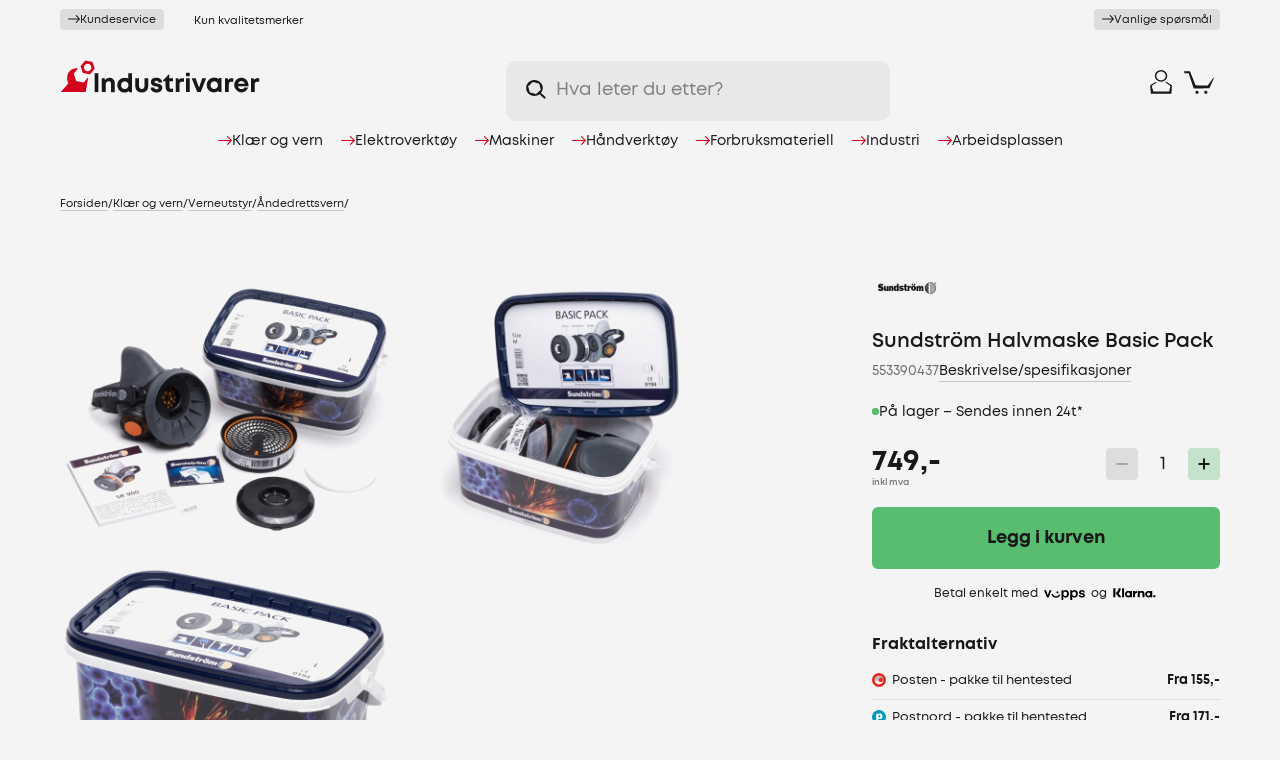

--- FILE ---
content_type: text/html; charset=utf-8
request_url: https://industrivarer.no/sundstrom-halvmaske-basic-pack
body_size: 36480
content:
<!DOCTYPE html><html lang="nb" dir="ltr" class="html-product-details-page"><head><script>window.dataLayer=window.dataLayer||[],function(){const n="G-2QY4F641B2",t=window.dataLayer.push.bind(window.dataLayer);window.dataLayer.push=function(){const i=arguments[0];return i&&i.length&&i[0]==="config"&&i[1]===n?window.dataLayer.length:t.apply(null,arguments)}}()</script><title>Sundstr&#xF6;m Halvmaske Basic Pack | Industrivarer.no</title><meta charset="UTF-8"><meta name="description" content="Basispakke med Sundström Halvmaske åndedrettsvern. Boksen inneholder halvmaske SR 90-3 M/L, partikkelfilter SR 510 P3 R, 5 stk forfilter SR 221, forfilterholder, rengjøringsserviett og bruksanvisning."><meta name="keywords" content="sundstrom,maske,basic,pack"><meta name="generator" content="nopCommerce"><meta name="viewport" content="width=device-width, initial-scale=1"><link rel="apple-touch-icon" sizes="180x180" href="/apple-touch-icon.png"><link rel="icon" type="image/png" sizes="32x32" href="/favicon-32x32.png"><link rel="icon" type="image/png" sizes="16x16" href="/favicon-16x16.png"><link rel="manifest" href="/manifest.json"><link rel="mask-icon" href="/safari-pinned-tab.svg" color="#d3011d"><meta name="msapplication-TileColor" content="#F4F4F4"><meta name="theme-color" content="#F4F4F4"><meta name="facebook-domain-verification" content="qsd2xzson5t9la697o0yrbtv0kkeoc"><link rel="preload" href="/Themes/Custom/Content/webfonts/3768EC_0_0.woff2" as="font" type="font/woff2" crossorigin><link rel="preload" href="/Themes/Custom/Content/webfonts/3768EC_6_0.woff2" as="font" type="font/woff2" crossorigin><link rel="stylesheet" href="/css/doiu9-mtjuevvbcjvhq2wa.styles.css?v=D8urTVorMiWTMpi4m7V_hjhAY_A"><link rel="stylesheet" href="/dist/scripts/main.CDPKcber.css?v=Gm48vq2MTt2ZdSrmb1NxKzfBoO8"><style>.product-details-page .full-description{display:none}.product-details-page .ui-tabs .full-description{display:block}.product-details-page .tabhead-full-description{display:none}.product-details-page .product-specs-box{display:none}.product-details-page .ui-tabs .product-specs-box{display:block}.product-details-page .ui-tabs .product-specs-box .title{display:none}</style><script>function iniateClerk(){(function(n,t){var i=t.createElement("script"),r;i.type="text/javascript";i.async=!0;i.src=(t.location.protocol=="https:"?"https":"http")+"://cdn.clerk.io/clerk.js";r=t.getElementsByTagName("script")[0];r.parentNode.insertBefore(i,r);n.__clerk_q=n.__clerk_q||[];n.Clerk=n.Clerk||function(){n.__clerk_q.push(arguments)}})(window,document);Clerk("config",{key:"SibH3r2O9h2XvfFXiN1IvcbdRcU9JVCS"});window.ClerkExists=!0}window.ClerkExists||iniateClerk()</script><script async src="/Plugins/FoxNetSoft.GoogleAnalytics4/Scripts/GoogleAnalytics4.js"></script><script>window.dataLayer=window.dataLayer||[];var GA4_productImpressions=GA4_productImpressions||[],GA4_productDetails=GA4_productDetails||[],GA4_cartproducts=GA4_cartproducts||[],GA4_wishlistproducts=GA4_wishlistproducts||[]</script><script>(function(n,t,i,r,u){n[r]=n[r]||[];n[r].push({"gtm.start":(new Date).getTime(),event:"gtm.js"});var e=t.getElementsByTagName(i)[0],f=t.createElement(i),o=r!="dataLayer"?"&l="+r:"";f.async=!0;f.src="https://www.googletagmanager.com/gtm.js?id="+u+o;e.parentNode.insertBefore(f,e)})(window,document,"script","dataLayer","GTM-WV8GWQK")</script><script async src='https://www.googletagmanager.com/gtag/js?id=G-2QY4F641B2'></script><script>function gtag(){dataLayer.push(arguments)}window.dataLayer=window.dataLayer||[];gtag("js",new Date);gtag("config","G-2QY4F641B2")</script><script src="/js/clq2noexcxqpwv3jp9t_dg.scripts.js?v=EtYJ5XvlLSpqaZDiEFpnwyUTpxE"></script><script>!function(n,t,i){function p(){i.onInit&&i.onInit(r)}var u=n.location,s="script",h="instrumentationKey",f="ingestionendpoint",c="disableExceptionTracking",l="ai.device.",a="toLowerCase",e="crossOrigin",v="POST",y="appInsightsSDK",o=i.name||"appInsights",r;(i.name||n[y])&&(n[y]=o);r=n[o]||function(r){function nt(n,t){var i={},r="Browser";return i[l+"id"]=r[a](),i[l+"type"]=r,i["ai.operation.name"]=u&&u.pathname||"_unknown_",i["ai.internal.sdkVersion"]="javascript:snippet_"+(o.sv||o.version),{time:function(){function t(n){var t=""+n;return 1===t.length&&(t="0"+t),t}var n=new Date;return n.getUTCFullYear()+"-"+t(1+n.getUTCMonth())+"-"+t(n.getUTCDate())+"T"+t(n.getUTCHours())+":"+t(n.getUTCMinutes())+":"+t(n.getUTCSeconds())+"."+((n.getUTCMilliseconds()/1e3).toFixed(3)+"").slice(2,5)+"Z"}(),iKey:n,name:"Microsoft.ApplicationInsights."+n.replace(/-/g,"")+"."+t,sampleRate:100,tags:i,data:{baseData:{ver:2}}}}function rt(n){for(;n.length;)!function(n){o[n]=function(){var t=arguments;g||o.queue.push(function(){o[n].apply(o,t)})}}(n.pop())}var g=!1,w=!1,o={initialize:!0,queue:[],sv:"5",version:2,config:r},b=r.url||i.src,k,et,p,d;if(b){function tt(){var e,s,k,d,tt,it,c,l,y,t,p;g=!0;o.queue=[];w||(w=!0,e=b,c=function(){var n={},s=r.connectionString,u,t,i,e,o;if(s)for(u=s.split(";"),t=0;t<u.length;t++)i=u[t].split("="),2===i.length&&(n[i[0][a]()]=i[1]);return n[f]||(e=n.endpointsuffix,o=e?n.location:null,n[f]="https://"+(o?o+".":"")+"dc."+(e||"services.visualstudio.com")),n}(),l=c[h]||r[h]||"",y=c[f],t=y?y+"/v2/track":r.endpointUrl,(p=[]).push((s="SDK LOAD Failure: Failed to load Application Insights SDK script (See stack for details)",k=e,d=t,(it=(tt=nt(l,"Exception")).data).baseType="ExceptionData",it.baseData.exceptions=[{typeName:"SDKLoadFailed",message:s.replace(/\./g,"-"),hasFullStack:!1,stack:s+"\nSnippet failed to load ["+k+"] -- Telemetry is disabled\nHelp Link: https://go.microsoft.com/fwlink/?linkid=2128109\nHost: "+(u&&u.pathname||"_unknown_")+"\nEndpoint: "+d,parsedStack:[]}],tt)),p.push(function(n,t,i,r){var f=nt(l,"Message"),e=f.data,u;return e.baseType="MessageData",u=e.baseData,u.message='AI (Internal): 99 message:"'+("SDK LOAD Failure: Failed to load Application Insights SDK script (See stack for details) ("+i+")").replace(/\"/g,"")+'"',u.properties={endpoint:r},f}(0,0,e,t)),function(t,r){var f,u;JSON&&(f=n.fetch,f&&!i.useXhr?f(r,{method:v,body:JSON.stringify(t),mode:"cors"}):XMLHttpRequest&&(u=new XMLHttpRequest,u.open(v,r),u.setRequestHeader("Content-type","application/json"),u.send(JSON.stringify(t))))}(p,t))}function it(n,t){w||setTimeout(function(){!t&&o.core||tt()},500)}k=function(){var n=t.createElement(s),r;return n.src=b,r=i[e],!r&&""!==r||"undefined"==n[e]||(n[e]=r),n.onload=it,n.onerror=tt,n.onreadystatechange=function(t,i){"loaded"!==n.readyState&&"complete"!==n.readyState||it(0,i)},n}();i.ld<0?t.getElementsByTagName("head")[0].appendChild(k):setTimeout(function(){t.getElementsByTagName(s)[0].parentNode.appendChild(k)},i.ld||0)}try{o.cookie=t.cookie}catch(ot){}var y="track",ut="TrackPage",ft="TrackEvent";return rt([y+"Event",y+"PageView",y+"Exception",y+"Trace",y+"DependencyData",y+"Metric",y+"PageViewPerformance","start"+ut,"stop"+ut,"start"+ft,"stop"+ft,"addTelemetryInitializer","setAuthenticatedUserContext","clearAuthenticatedUserContext","flush"]),o.SeverityLevel={Verbose:0,Information:1,Warning:2,Error:3,Critical:4},et=(r.extensionConfig||{}).ApplicationInsightsAnalytics||{},!0!==r[c]&&!0!==et[c]&&(p="onerror",rt(["_"+p]),d=n[p],n[p]=function(n,t,i,r,u){var f=d&&d(n,t,i,r,u);return!0!==f&&o["_"+p]({message:n,url:t,lineNumber:i,columnNumber:r,error:u}),f},r.autoExceptionInstrumented=!0),o}(i.cfg);(n[o]=r).queue&&0===r.queue.length?(r.queue.push(p),r.trackPageView({})):p()}(window,document,{src:"https://js.monitor.azure.com/scripts/b/ai.2.min.js",crossOrigin:"anonymous",cfg:{connectionString:"InstrumentationKey=b643917e-2d2b-409c-8af4-2cbfcc04029d"}})</script><body><noscript><iframe src="https://www.googletagmanager.com/ns.html?id=GTM-WV8GWQK" height="0" width="0" style="display:none;visibility:hidden"></iframe></noscript><div class="ajax-loading-block-window" style="display:none"></div><div id="dialog-notifications-success" title="Varsling" style="display:none"></div><div id="dialog-notifications-error" title="Feil" style="display:none"></div><div id="dialog-notifications-warning" title="Advarsel" style="display:none"></div><div id="bar-notification" class="bar-notification" data-close="Lukk"><span class="close" title="Lukk"> <img src="/Themes/Custom/Content/images/icon-close.svg"> </span></div><div class="master-wrapper-page"><div class="industrivarer-loader custom-page-loader"><div class="industrivarer-nuts"><div class="industrivarer-nut industrivarer-nut-1"><svg id="Layer_1" xmlns="http://www.w3.org/2000/svg" version="1.1" viewBox="0 0 200 196.6"><path class="st0" d="M198.5,114.8l-31.1-92.2c-.2-1-.8-1.8-1.6-2.5s-1.7-1.1-2.6-1.2L69.6.8c-.9-.2-2-.1-2.9.2s-1.7,1-2.2,1.8L2.3,76.5c-.7.7-1.3,1.5-1.5,2.4-.2,1,0,2,.4,2.8l31.1,92.2h.1c.2,1.1.8,2,1.6,2.6.7.7,1.7,1.1,2.6,1.2l93.7,18.5c.9.2,2,.1,2.9-.2.9-.3,1.7-1,2.2-1.8l62.1-73.6c.6-.8,1.1-1.7,1.4-2.7.2-1,0-2.1-.3-3ZM99.8,153.8c-30.6,0-55.3-24.8-55.3-55.3s24.8-55.3,55.3-55.3,55.3,24.8,55.3,55.3-24.8,55.3-55.3,55.3Z" /></svg></div><div class="industrivarer-nut industrivarer-nut-2"><svg id="Layer_1" xmlns="http://www.w3.org/2000/svg" version="1.1" viewBox="0 0 200 196.6"><path class="st0" d="M198.5,114.8l-31.1-92.2c-.2-1-.8-1.8-1.6-2.5s-1.7-1.1-2.6-1.2L69.6.8c-.9-.2-2-.1-2.9.2s-1.7,1-2.2,1.8L2.3,76.5c-.7.7-1.3,1.5-1.5,2.4-.2,1,0,2,.4,2.8l31.1,92.2h.1c.2,1.1.8,2,1.6,2.6.7.7,1.7,1.1,2.6,1.2l93.7,18.5c.9.2,2,.1,2.9-.2.9-.3,1.7-1,2.2-1.8l62.1-73.6c.6-.8,1.1-1.7,1.4-2.7.2-1,0-2.1-.3-3ZM99.8,153.8c-30.6,0-55.3-24.8-55.3-55.3s24.8-55.3,55.3-55.3,55.3,24.8,55.3,55.3-24.8,55.3-55.3,55.3Z" /></svg></div><div class="industrivarer-nut industrivarer-nut-3"><svg id="Layer_1" xmlns="http://www.w3.org/2000/svg" version="1.1" viewBox="0 0 200 196.6"><path class="st0" d="M198.5,114.8l-31.1-92.2c-.2-1-.8-1.8-1.6-2.5s-1.7-1.1-2.6-1.2L69.6.8c-.9-.2-2-.1-2.9.2s-1.7,1-2.2,1.8L2.3,76.5c-.7.7-1.3,1.5-1.5,2.4-.2,1,0,2,.4,2.8l31.1,92.2h.1c.2,1.1.8,2,1.6,2.6.7.7,1.7,1.1,2.6,1.2l93.7,18.5c.9.2,2,.1,2.9-.2.9-.3,1.7-1,2.2-1.8l62.1-73.6c.6-.8,1.1-1.7,1.4-2.7.2-1,0-2.1-.3-3ZM99.8,153.8c-30.6,0-55.3-24.8-55.3-55.3s24.8-55.3,55.3-55.3,55.3,24.8,55.3,55.3-24.8,55.3-55.3,55.3Z" /></svg></div></div></div><header class="header" id="header-top"><div class="tools"><div class="selling-points site-width"><a href="/kundeservice"><div class="delivery-info customer-service"><span class="arrow"> <svg id="Layer_1" xmlns="http://www.w3.org/2000/svg" version="1.1" viewBox="0 0 200 126.8"><path class="st0" d="M196.6,57.1L142.4,3c-3.3-3.3-8.7-3.3-12,0-3.3,3.3-3.3,8.7,0,12l39.6,39.6H9c-4.7,0-8.5,3.8-8.5,8.5s3.8,8.5,8.5,8.5h161l-39.6,39.6c-3.3,3.3-3.3,8.7,0,12s8.7,3.3,12,0l54.1-54.1c3.3-3.3,3.3-8.7,0-12Z" /></svg> </span> <span class="link-underline">Kundeservice</span></div><div class="delivery-info freight"><span>Fri frakt fra 999,-/opptil 35kg</span></div><div class="delivery-info shop"><span>Eget verksted</span></div><div class="delivery-info brands"><span>Kun kvalitetsmerker</span></div></a> <a href="/vanlige-sporsmal"><div class="delivery-info faq"><span class="arrow"> <svg id="Layer_1" xmlns="http://www.w3.org/2000/svg" version="1.1" viewBox="0 0 200 126.8"><path class="st0" d="M196.6,57.1L142.4,3c-3.3-3.3-8.7-3.3-12,0-3.3,3.3-3.3,8.7,0,12l39.6,39.6H9c-4.7,0-8.5,3.8-8.5,8.5s3.8,8.5,8.5,8.5h161l-39.6,39.6c-3.3,3.3-3.3,8.7,0,12s8.7,3.3,12,0l54.1-54.1c3.3-3.3,3.3-8.7,0-12Z" /></svg> </span> <span class="link-underline">Vanlige spørsmål</span></div></a></div></div><div class="header-upper site-width"><div class="header-icons-flex"><div class="header-logo"><a href="/" aria-label="Til forsiden"> <svg id="Layer_1" xmlns="http://www.w3.org/2000/svg" version="1.1" viewBox="0 0 500 83.1"><g id="logo-symbol"><path class="st0" id="wrench" d="M44.6,21.7c-2.3-1.1-7.2-1.5-13,1.1-9.1,3.8-14,14.1-13.8,21.9,0,6.3,2.3,13,2.7,14.3v.4L1.9,80.6s0,.2.2.2h61.2c.4,0,.8-.2,1-.8,0,0,6-34.1,6-34.3s0-.6-.2-.8c-.2-.2-.6-.2-.8-.2-.4.2-.6.4-.8.6-.2.4-9.1,11.2-9.1,11.2,0,.2-.2.2-.4.2l-18.1-3.6c-.4,0-.6-.2-.6-.6l-6-17.5v-.6l10.1-12c.4-.2.6-.4.2-.6Z" /><path class="st0" id="nut" d="M60,17.1c1-5.3,6-8.6,10.9-7.6,5.1,1.1,8.4,6.1,7.4,11.2-1,5.1-6,8.6-10.9,7.6-5.1-.8-8.4-5.9-7.4-11.2ZM57.1,32.2c.2.4.4.6.8.6l16.5,3.2c.4,0,.6,0,1-.4l11.1-13c.2-.2.2-.6.2-1.1l-5.6-16.2c-.2-.4-.4-.6-.8-.6l-16.5-3.2c-.4,0-.6,0-1,.4l-11.1,13c-.2.2-.2.6-.2,1.1l5.6,16.2Z" /></g><g id="logo-text"><path class="st1" d="M86.6,33.3h9.3v47.6h-9.3v-47.6Z" /><path class="st1" d="M137,59.6v21.3h-9.3v-19.8c0-5.3-2.1-7.8-6-7.8s-7.6,3.6-7.6,9v18.3h-9.5v-34.7h6.4l1.9,4.2c2.7-3.2,6.6-5.3,11.3-5.3,7.8.2,12.8,5.9,12.8,14.7Z" /><path class="st1" d="M179.9,33.3v47.6h-6.8l-1-2.9c-2.9,2.5-6.6,4-10.7,4-10.3,0-18.1-8-18.1-18.5s7.6-18.5,18.1-18.5,6.8,1.1,9.5,2.9v-14.5h9.1ZM171.2,63.4c0-5.5-3.9-9.7-9.3-9.7s-9.3,4-9.3,9.7,3.9,9.7,9.3,9.7,9.3-4.2,9.3-9.7Z" /><path class="st1" d="M188.3,66.1v-20.2h9.3v19.2c0,5.1,2.7,8,6.8,8s6.8-2.9,6.8-8v-19.2h9.3v20.2c0,9.5-6.4,15.8-16.1,15.8s-16.1-6.3-16.1-15.8Z" /><path class="st1" d="M241,81.9c-8.6,0-14.4-5.1-14.4-12.6h9.1c0,3.2,2.5,4.6,5.8,4.6s4.9-1.3,4.9-3.6-2.9-3.2-6.6-3.8c-5.6-.8-12.4-2.5-12.4-10.7s5.6-11.2,13.8-11.2,13.8,4.6,13.8,11.8h-8.9c0-2.7-1.9-4.2-5.1-4.2s-4.5,1.3-4.5,3.4,2.9,2.9,6.4,3.6c5.6,1.1,12.8,2.3,12.8,10.7-.2,7.4-6,12-14.6,12Z" /><path class="st1" d="M282.8,72.4v8.4h-6.6c-7.6,0-12.2-4.8-12.2-12.4v-14.9h-6.2v-2.1l13.6-14.7h1.9v9.3h9.5v7.6h-9.3v13.7c0,3.4,1.9,5.3,5.4,5.3h3.9Z" /><path class="st1" d="M309.8,45.7v8.8h-4.1c-5.1,0-7.2,2.3-7.2,8v18.1h-9.3v-34.7h6l1.6,4.2c2.5-3.2,5.6-4.4,9.9-4.4h3.1Z" /><path class="st1" d="M315.2,45.9h9.3v34.9h-9.3v-34.9ZM315.2,32.4h9.3v8.8h-9.3v-8.8Z" /><path class="st1" d="M365.4,45.9l-13.6,34.9h-8.6l-14-34.9h9.9l8.4,23.6,8.2-23.6h9.7Z" /><path class="st1" d="M403.9,45.7v34.9h-7.2l-.8-3.2c-2.9,2.7-6.8,4.2-11.1,4.2-10.3,0-17.9-8-17.9-18.5s7.6-18.5,17.9-18.5,8.2,1.7,11.3,4.2l1-3.4h6.8v.2ZM394.9,63.4c0-5.5-3.9-9.7-9.3-9.7s-9.3,4.2-9.3,9.7,3.9,9.7,9.3,9.7c5.4-.2,9.3-4.2,9.3-9.7Z" /><path class="st1" d="M433.4,45.7v8.8h-4.1c-5.1,0-7.2,2.3-7.2,8v18.1h-9.3v-34.7h6l1.6,4.2c2.5-3.2,5.6-4.4,9.9-4.4h3.1Z" /><path class="st1" d="M471.1,65.9h-25.9c.8,4.8,3.9,7.4,8.4,7.4s5.8-1.5,7.2-4h9.7c-2.5,7.6-9.1,12.4-17.1,12.4s-17.7-8-17.7-18.5,7.6-18.5,17.7-18.5,17.7,8.2,17.7,18.3c.2,1.3,0,2.1,0,2.9ZM445.3,59.6h16.7c-1.2-4.2-4.3-6.5-8.4-6.5-4.3-.2-7.2,2.3-8.2,6.5Z" /><path class="st1" d="M498.2,45.7v8.8h-4.1c-5.1,0-7.2,2.3-7.2,8v18.1h-9.3v-34.7h6l1.6,4.2c2.5-3.2,5.6-4.4,9.9-4.4h3.1Z" /></g></svg> </a></div><div class="header-search"><div class="icon"><svg id="Layer_1" xmlns="http://www.w3.org/2000/svg" version="1.1" viewBox="0 0 200 198.9"><path class="st0" d="M84,.5c-16.5,0-32.6,4.9-46.3,14-13.7,9.1-24.4,22.1-30.7,37.3C.7,67-1,83.7,2.3,99.8c3.2,16.1,11.2,30.9,22.8,42.5,11.7,11.6,26.5,19.5,42.7,22.7,16.2,3.2,32.9,1.6,48.2-4.7,15.2-6.3,28.2-16.9,37.4-30.6,9.2-13.7,14-29.7,14-46.2s-2.1-21.7-6.3-31.8c-4.2-10.1-10.3-19.2-18.1-27-7.7-7.7-16.9-13.8-27.1-18-10.1-4.2-21-6.3-31.9-6.3ZM146.8,103.4l-44.5,42.6c-.5.4-1.1.7-1.7.8s-1.3.1-1.9,0l-59.3-17.3c-.6-.2-1.1-.6-1.5-1-.4-.4-.8-1-1-1.5l-14.5-59.5c-.2-.6-.1-1.3,0-2,.2-.6.5-1.2,1-1.6l44.5-42.2c.5-.4,1.1-.7,1.7-.8.6-.1,1.3-.1,1.9,0l59.3,17.3c.6.2,1.1.6,1.5,1,.4.4.8,1,1,1.5l14.5,59.5c0,.6,0,1.2-.1,1.8-.2.6-.5,1.1-.9,1.5Z" /><path class="st0" d="M185.5,198.2l-63.8-63.6,14-14.5,63.8,63.6-14,14.5Z" /></svg></div><input id="small-searchterms" type="text" placeholder="Hva leter du etter?"> <span id="clerk-instant-search" class="clerk" data-template="@live-search" data-instant-search="#small-searchterms" data-target="#clerk-instant-search-results" data-instant-search-suggestions="3" data-instant-search-categories="3" data-instant-search-pages="3" data-instant-search-categories="true"> </span><ul id="clerk-instant-search-results"></ul><script>function iniateClerk(){(function(n,t){var i=t.createElement("script"),r;i.type="text/javascript";i.async=!0;i.src=(t.location.protocol=="https:"?"https":"http")+"://cdn.clerk.io/clerk.js";r=t.getElementsByTagName("script")[0];r.parentNode.insertBefore(i,r);n.__clerk_q=n.__clerk_q||[];n.Clerk=n.Clerk||function(){n.__clerk_q.push(arguments)}})(window,document);Clerk("config",{key:"SibH3r2O9h2XvfFXiN1IvcbdRcU9JVCS"});window.ClerkExists=!0}window.ClerkExists||iniateClerk()</script><div class="header-search-close" onclick="toggleSearch()"><svg version="1.1" id="Layer_1" xmlns="http://www.w3.org/2000/svg" xmlns:xlink="http://www.w3.org/1999/xlink" x="0px" y="0px" viewBox="0 0 24.8 24.8" style="enable-background:new 0 0 24.8 24.8" xml:space="preserve"><g><line class="st0" x1="0" y1="0" x2="24.8" y2="24.8" /><line class="st0" x1="24.8" y1="0" x2="0" y2="24.8" /></g></svg></div></div><div class="header-search-cover" onclick="toggleSearch()"></div><div class="header-search-icon" onclick="toggleSearch()"><div class="icon"><svg id="Layer_1" xmlns="http://www.w3.org/2000/svg" version="1.1" viewBox="0 0 200 198.9"><path class="st0" d="M84,.5c-16.5,0-32.6,4.9-46.3,14-13.7,9.1-24.4,22.1-30.7,37.3C.7,67-1,83.7,2.3,99.8c3.2,16.1,11.2,30.9,22.8,42.5,11.7,11.6,26.5,19.5,42.7,22.7,16.2,3.2,32.9,1.6,48.2-4.7,15.2-6.3,28.2-16.9,37.4-30.6,9.2-13.7,14-29.7,14-46.2s-2.1-21.7-6.3-31.8c-4.2-10.1-10.3-19.2-18.1-27-7.7-7.7-16.9-13.8-27.1-18-10.1-4.2-21-6.3-31.9-6.3ZM146.8,103.4l-44.5,42.6c-.5.4-1.1.7-1.7.8s-1.3.1-1.9,0l-59.3-17.3c-.6-.2-1.1-.6-1.5-1-.4-.4-.8-1-1-1.5l-14.5-59.5c-.2-.6-.1-1.3,0-2,.2-.6.5-1.2,1-1.6l44.5-42.2c.5-.4,1.1-.7,1.7-.8.6-.1,1.3-.1,1.9,0l59.3,17.3c.6.2,1.1.6,1.5,1,.4.4.8,1,1,1.5l14.5,59.5c0,.6,0,1.2-.1,1.8-.2.6-.5,1.1-.9,1.5Z" /><path class="st0" d="M185.5,198.2l-63.8-63.6,14-14.5,63.8,63.6-14,14.5Z" /></svg></div></div><div class="cart" id="topcartlink"><a href="/cart" aria-label="Handlekurv" class="ico-cart"><div class="cart-icon"><svg id="Layer_1" xmlns="http://www.w3.org/2000/svg" version="1.1" viewBox="0 0 200 158.3"><path class="st0" d="M197.4,46.2c-.4,0-.8,0-1.2.2-.4.2-.7.4-.9.8l-36.9,52c-.2.3-.5.6-.9.7-.3.2-.7.2-1.1.2l-77.6-1.3c-.4,0-.8-.1-1.2-.3-.4-.2-.6-.6-.8-.9L40,2.2c-.2-.4-.4-.7-.8-.9-.4-.2-.8-.3-1.2-.3L3.4.8c-.3,0-.6,0-.9.2-.3.1-.5.3-.8.5-.2.2-.4.5-.5.7-.1.3-.2.6-.2.9v9.8c0,.6.3,1.1.7,1.5.4.4.9.7,1.5.7l25.9.6c.5,0,1,.2,1.3.5.4.3.7.7.8,1.1l33,100.9c.1.5.4.9.8,1.1.4.3.9.4,1.3.5l101.2-.3c.4,0,.9-.1,1.3-.3.4-.2.7-.6.9-.9l29.5-68.8c.5-1.6-.3-3-1.8-3.2Z" /><circle class="st0" cx="86.6" cy="146.7" r="10.9" /><circle class="st0" cx="145.5" cy="146.7" r="10.9" /></svg></div><span class="cart-qty">0</span> </a></div><div class="user"><a href="/login?returnUrl=%2Fsundstrom-halvmaske-basic-pack" class="ico-login" aria-label="Logg inn"><div class="icon"><svg id="Layer_1" xmlns="http://www.w3.org/2000/svg" version="1.1" viewBox="0 0 176 200"><path class="st0" d="M127.9,98.3l-3.8,2.2c-.3.2-.5.4-.7.7-.2.3-.3.6-.3.9,0,.3,0,.6.2.9.1.3.3.6.6.8l38.6,28.3c.3.2.5.5.7.9.1.4.1.7,0,1.1l-9.9,43.5c0,.5-.3.9-.7,1.1-.4.3-.8.4-1.3.4H28.8c-.4,0-.8-.1-1.1-.4-.3-.2-.6-.6-.7-.9l-13.7-43.7c-.1-.4-.1-.8,0-1.2.1-.4.4-.7.7-1l38.1-28.1c.3-.2.5-.4.6-.7.1-.3.2-.6.2-.9,0-.3-.1-.6-.3-.9-.2-.3-.4-.5-.7-.6l-3.4-2c-.3-.2-.6-.3-1-.3s-.7.1-1,.3L1.9,126.6c-.3.2-.6.5-.7.9-.2.3-.2.7-.2,1.1l6.1,68.5c0,.2,0,.5.2.7.1.2.3.4.4.6.2.2.4.3.7.4.2,0,.5.1.8,0h160.1c.5,0,1-.2,1.4-.5.4-.3.6-.8.7-1.3l4.3-68.5c0-.3,0-.7-.2-1-.2-.3-.4-.6-.7-.8l-44.6-28.3c-.3-.2-.6-.3-1-.4-.4,0-.7,0-1,.1Z" /><path class="st0" d="M88.2,97.6c-9.8,0-19.4-2.8-27.5-8.2-8.1-5.3-14.5-12.9-18.3-21.8-3.8-8.9-4.7-18.6-2.8-28,1.9-9.4,6.6-18.1,13.6-24.8,6.9-6.8,15.8-11.4,25.4-13.3,9.6-1.9,19.6-.9,28.6,2.8,9.1,3.7,16.8,9.9,22.2,17.9,5.4,8,8.4,17.4,8.4,27,0,12.9-5.2,25.2-14.5,34.3-9.3,9.1-21.9,14.2-35,14.2ZM88.2,12.4c-7.5,0-14.7,2.2-20.9,6.2-6.2,4.1-11,9.8-13.9,16.6-2.9,6.7-3.6,14.2-2.1,21.3,1.5,7.2,5,13.7,10.3,18.9,5.3,5.2,12,8.7,19.3,10.1,7.3,1.4,14.9.7,21.8-2.1,6.9-2.8,12.8-7.5,16.9-13.6,4.1-6.1,6.3-13.2,6.3-20.5,0-9.8-4-19.1-11.1-26.1-7.1-6.9-16.6-10.8-26.6-10.8Z" /></svg></div><span class="text">Logg inn</span> </a></div><div class="wishlist"><a href="/wishlist" class="ico-wishlist" aria-label="Ønskeliste"><div class="icon"><svg version="1.1" id="Layer_1" xmlns="http://www.w3.org/2000/svg" xmlns:xlink="http://www.w3.org/1999/xlink" x="0px" y="0px" viewBox="0 0 234 200" style="enable-background:new 0 0 234 200" xml:space="preserve"><path id="Path_91" class="st0" d="M222.81152,48.13073C204.08734-3.013,148.03526-0.98791,117.10029,31.20878
	C83.91737-2.64402,30.12162-3.013,11.39744,48.13073c-20.32896,65.65457,96.52984,139.13507,105.70285,144.42105
	C126.28168,187.25742,242.23019,113.8712,222.81152,48.13073z"></path></svg></div><span class="text">Ønskeliste</span> </a></div><div class="header-nav-icon" onclick="toggleNav()"><div class="icon"><span></span> <span></span> <span></span></div></div></div><div class="header-menu" id="main-navigation"><div class="navigation"><ul class="top-menu"><li class="level0 has-children"><a href="/kl%C3%A6r-og-vern" class="menu-item toggle level-0 has-sub-nav" role="button" data-href="/kl%C3%A6r-og-vern" data-menu-level="0"> <span class="arrow"> <svg id="Layer_1" xmlns="http://www.w3.org/2000/svg" version="1.1" viewBox="0 0 200 126.8"><path class="st0" d="M196.6,57.1L142.4,3c-3.3-3.3-8.7-3.3-12,0-3.3,3.3-3.3,8.7,0,12l39.6,39.6H9c-4.7,0-8.5,3.8-8.5,8.5s3.8,8.5,8.5,8.5h161l-39.6,39.6c-3.3,3.3-3.3,8.7,0,12s8.7,3.3,12,0l54.1-54.1c3.3-3.3,3.3-8.7,0-12Z" /></svg> </span> Kl&#xE6;r og vern </a><ul class="sublist first-level" data-menu-level="0"><li class="sub-cat-name goback-level0"><a href="#" class="menu-item menu-goback" data-menu-level="0"> <span class="arrow"> <svg id="Layer_1" xmlns="http://www.w3.org/2000/svg" version="1.1" viewBox="0 0 200 126.8"><path class="st0" d="M196.6,57.1L142.4,3c-3.3-3.3-8.7-3.3-12,0-3.3,3.3-3.3,8.7,0,12l39.6,39.6H9c-4.7,0-8.5,3.8-8.5,8.5s3.8,8.5,8.5,8.5h161l-39.6,39.6c-3.3,3.3-3.3,8.7,0,12s8.7,3.3,12,0l54.1-54.1c3.3-3.3,3.3-8.7,0-12Z" /></svg> </span> Kl&#xE6;r og vern </a><li class="level1 has-children"><a href="/arbeidst%C3%B8y" class="menu-item toggle has-sub-nav level1-desktop" data-href="/arbeidst%C3%B8y" data-menu-level="1"> <span class="arrow"> <svg id="Layer_1" xmlns="http://www.w3.org/2000/svg" version="1.1" viewBox="0 0 200 126.8"><path class="st0" d="M196.6,57.1L142.4,3c-3.3-3.3-8.7-3.3-12,0-3.3,3.3-3.3,8.7,0,12l39.6,39.6H9c-4.7,0-8.5,3.8-8.5,8.5s3.8,8.5,8.5,8.5h161l-39.6,39.6c-3.3,3.3-3.3,8.7,0,12s8.7,3.3,12,0l54.1-54.1c3.3-3.3,3.3-8.7,0-12Z" /></svg> </span> Arbeidskl&#xE6;r </a><ul class="sublist" data-menu-level="1"><li class="sub-cat-name goback-level1"><a href="#" class="menu-item menu-goback" data-menu-level="1"> <span class="arrow"> <svg id="Layer_1" xmlns="http://www.w3.org/2000/svg" version="1.1" viewBox="0 0 200 126.8"><path class="st0" d="M196.6,57.1L142.4,3c-3.3-3.3-8.7-3.3-12,0-3.3,3.3-3.3,8.7,0,12l39.6,39.6H9c-4.7,0-8.5,3.8-8.5,8.5s3.8,8.5,8.5,8.5h161l-39.6,39.6c-3.3,3.3-3.3,8.7,0,12s8.7,3.3,12,0l54.1-54.1c3.3-3.3,3.3-8.7,0-12Z" /></svg> </span> Arbeidskl&#xE6;r </a><li class="level2"><a href="/kjeledress" class="menu-item"> Kjeledress </a><ul class="sublist"><li class="all-products no-children"><a class="btn border" href="/kjeledress">Se alt innen kjeledress</a> <a class="link-underline" href="/kjeledress">Se alt innen kjeledress <span class="all-arrow"> <svg id="Layer_1" xmlns="http://www.w3.org/2000/svg" version="1.1" viewBox="0 0 200 126.8"><path class="st0" d="M196.6,57.1L142.4,3c-3.3-3.3-8.7-3.3-12,0-3.3,3.3-3.3,8.7,0,12l39.6,39.6H9c-4.7,0-8.5,3.8-8.5,8.5s3.8,8.5,8.5,8.5h161l-39.6,39.6c-3.3,3.3-3.3,8.7,0,12s8.7,3.3,12,0l54.1-54.1c3.3-3.3,3.3-8.7,0-12Z" /></svg> </span> </a></ul><li class="level2"><a href="/arbeidshansker" class="menu-item"> Hansker </a><ul class="sublist"><li class="all-products no-children"><a class="btn border" href="/arbeidshansker">Se alt innen hansker</a> <a class="link-underline" href="/arbeidshansker">Se alt innen hansker <span class="all-arrow"> <svg id="Layer_1" xmlns="http://www.w3.org/2000/svg" version="1.1" viewBox="0 0 200 126.8"><path class="st0" d="M196.6,57.1L142.4,3c-3.3-3.3-8.7-3.3-12,0-3.3,3.3-3.3,8.7,0,12l39.6,39.6H9c-4.7,0-8.5,3.8-8.5,8.5s3.8,8.5,8.5,8.5h161l-39.6,39.6c-3.3,3.3-3.3,8.7,0,12s8.7,3.3,12,0l54.1-54.1c3.3-3.3,3.3-8.7,0-12Z" /></svg> </span> </a></ul><li class="level2"><a href="/t-skjorter" class="menu-item"> T-skjorter </a><ul class="sublist"><li class="all-products no-children"><a class="btn border" href="/t-skjorter">Se alt innen t-skjorter</a> <a class="link-underline" href="/t-skjorter">Se alt innen t-skjorter <span class="all-arrow"> <svg id="Layer_1" xmlns="http://www.w3.org/2000/svg" version="1.1" viewBox="0 0 200 126.8"><path class="st0" d="M196.6,57.1L142.4,3c-3.3-3.3-8.7-3.3-12,0-3.3,3.3-3.3,8.7,0,12l39.6,39.6H9c-4.7,0-8.5,3.8-8.5,8.5s3.8,8.5,8.5,8.5h161l-39.6,39.6c-3.3,3.3-3.3,8.7,0,12s8.7,3.3,12,0l54.1-54.1c3.3-3.3,3.3-8.7,0-12Z" /></svg> </span> </a></ul><li class="level2"><a href="/bukser" class="menu-item"> Bukser </a><ul class="sublist"><li class="all-products no-children"><a class="btn border" href="/bukser">Se alt innen bukser</a> <a class="link-underline" href="/bukser">Se alt innen bukser <span class="all-arrow"> <svg id="Layer_1" xmlns="http://www.w3.org/2000/svg" version="1.1" viewBox="0 0 200 126.8"><path class="st0" d="M196.6,57.1L142.4,3c-3.3-3.3-8.7-3.3-12,0-3.3,3.3-3.3,8.7,0,12l39.6,39.6H9c-4.7,0-8.5,3.8-8.5,8.5s3.8,8.5,8.5,8.5h161l-39.6,39.6c-3.3,3.3-3.3,8.7,0,12s8.7,3.3,12,0l54.1-54.1c3.3-3.3,3.3-8.7,0-12Z" /></svg> </span> </a></ul><li class="level2"><a href="/arbeidsshorts" class="menu-item"> Shorts </a><ul class="sublist"><li class="all-products no-children"><a class="btn border" href="/arbeidsshorts">Se alt innen shorts</a> <a class="link-underline" href="/arbeidsshorts">Se alt innen shorts <span class="all-arrow"> <svg id="Layer_1" xmlns="http://www.w3.org/2000/svg" version="1.1" viewBox="0 0 200 126.8"><path class="st0" d="M196.6,57.1L142.4,3c-3.3-3.3-8.7-3.3-12,0-3.3,3.3-3.3,8.7,0,12l39.6,39.6H9c-4.7,0-8.5,3.8-8.5,8.5s3.8,8.5,8.5,8.5h161l-39.6,39.6c-3.3,3.3-3.3,8.7,0,12s8.7,3.3,12,0l54.1-54.1c3.3-3.3,3.3-8.7,0-12Z" /></svg> </span> </a></ul><li class="level2"><a href="/genser" class="menu-item"> Genser </a><ul class="sublist"><li class="all-products no-children"><a class="btn border" href="/genser">Se alt innen genser</a> <a class="link-underline" href="/genser">Se alt innen genser <span class="all-arrow"> <svg id="Layer_1" xmlns="http://www.w3.org/2000/svg" version="1.1" viewBox="0 0 200 126.8"><path class="st0" d="M196.6,57.1L142.4,3c-3.3-3.3-8.7-3.3-12,0-3.3,3.3-3.3,8.7,0,12l39.6,39.6H9c-4.7,0-8.5,3.8-8.5,8.5s3.8,8.5,8.5,8.5h161l-39.6,39.6c-3.3,3.3-3.3,8.7,0,12s8.7,3.3,12,0l54.1-54.1c3.3-3.3,3.3-8.7,0-12Z" /></svg> </span> </a></ul><li class="level2"><a href="/undert%C3%B8y-2" class="menu-item"> Undert&#xF8;y </a><ul class="sublist"><li class="all-products no-children"><a class="btn border" href="/undertøy-2">Se alt innen undert&#xF8;y</a> <a class="link-underline" href="/undertøy-2">Se alt innen undert&#xF8;y <span class="all-arrow"> <svg id="Layer_1" xmlns="http://www.w3.org/2000/svg" version="1.1" viewBox="0 0 200 126.8"><path class="st0" d="M196.6,57.1L142.4,3c-3.3-3.3-8.7-3.3-12,0-3.3,3.3-3.3,8.7,0,12l39.6,39.6H9c-4.7,0-8.5,3.8-8.5,8.5s3.8,8.5,8.5,8.5h161l-39.6,39.6c-3.3,3.3-3.3,8.7,0,12s8.7,3.3,12,0l54.1-54.1c3.3-3.3,3.3-8.7,0-12Z" /></svg> </span> </a></ul><li class="level2"><a href="/jakke" class="menu-item"> Jakker </a><ul class="sublist"><li class="all-products no-children"><a class="btn border" href="/jakke">Se alt innen jakker</a> <a class="link-underline" href="/jakke">Se alt innen jakker <span class="all-arrow"> <svg id="Layer_1" xmlns="http://www.w3.org/2000/svg" version="1.1" viewBox="0 0 200 126.8"><path class="st0" d="M196.6,57.1L142.4,3c-3.3-3.3-8.7-3.3-12,0-3.3,3.3-3.3,8.7,0,12l39.6,39.6H9c-4.7,0-8.5,3.8-8.5,8.5s3.8,8.5,8.5,8.5h161l-39.6,39.6c-3.3,3.3-3.3,8.7,0,12s8.7,3.3,12,0l54.1-54.1c3.3-3.3,3.3-8.7,0-12Z" /></svg> </span> </a></ul><li class="level2"><a href="/vernesko" class="menu-item"> Vernesko og st&#xF8;vler </a><ul class="sublist"><li class="all-products no-children"><a class="btn border" href="/vernesko">Se alt innen vernesko og st&#xF8;vler</a> <a class="link-underline" href="/vernesko">Se alt innen vernesko og st&#xF8;vler <span class="all-arrow"> <svg id="Layer_1" xmlns="http://www.w3.org/2000/svg" version="1.1" viewBox="0 0 200 126.8"><path class="st0" d="M196.6,57.1L142.4,3c-3.3-3.3-8.7-3.3-12,0-3.3,3.3-3.3,8.7,0,12l39.6,39.6H9c-4.7,0-8.5,3.8-8.5,8.5s3.8,8.5,8.5,8.5h161l-39.6,39.6c-3.3,3.3-3.3,8.7,0,12s8.7,3.3,12,0l54.1-54.1c3.3-3.3,3.3-8.7,0-12Z" /></svg> </span> </a></ul><li class="level2"><a href="/hodeplagg" class="menu-item"> Hodeplagg </a><ul class="sublist"><li class="all-products no-children"><a class="btn border" href="/hodeplagg">Se alt innen hodeplagg</a> <a class="link-underline" href="/hodeplagg">Se alt innen hodeplagg <span class="all-arrow"> <svg id="Layer_1" xmlns="http://www.w3.org/2000/svg" version="1.1" viewBox="0 0 200 126.8"><path class="st0" d="M196.6,57.1L142.4,3c-3.3-3.3-8.7-3.3-12,0-3.3,3.3-3.3,8.7,0,12l39.6,39.6H9c-4.7,0-8.5,3.8-8.5,8.5s3.8,8.5,8.5,8.5h161l-39.6,39.6c-3.3,3.3-3.3,8.7,0,12s8.7,3.3,12,0l54.1-54.1c3.3-3.3,3.3-8.7,0-12Z" /></svg> </span> </a></ul><li class="level2"><a href="/tilbeh%C3%B8r" class="menu-item"> Tilbeh&#xF8;r </a><ul class="sublist"><li class="all-products no-children"><a class="btn border" href="/tilbehør">Se alt innen tilbeh&#xF8;r</a> <a class="link-underline" href="/tilbehør">Se alt innen tilbeh&#xF8;r <span class="all-arrow"> <svg id="Layer_1" xmlns="http://www.w3.org/2000/svg" version="1.1" viewBox="0 0 200 126.8"><path class="st0" d="M196.6,57.1L142.4,3c-3.3-3.3-8.7-3.3-12,0-3.3,3.3-3.3,8.7,0,12l39.6,39.6H9c-4.7,0-8.5,3.8-8.5,8.5s3.8,8.5,8.5,8.5h161l-39.6,39.6c-3.3,3.3-3.3,8.7,0,12s8.7,3.3,12,0l54.1-54.1c3.3-3.3,3.3-8.7,0-12Z" /></svg> </span> </a></ul><li class="all-products goback-level1"><a class="btn cta white" href="/arbeidstøy">Se alt innen arbeidskl&#xE6;r</a> <a class="link-underline" href="/arbeidstøy">Se alt innen arbeidskl&#xE6;r <span class="all-arrow"> <svg id="Layer_1" xmlns="http://www.w3.org/2000/svg" version="1.1" viewBox="0 0 200 126.8"><path class="st0" d="M196.6,57.1L142.4,3c-3.3-3.3-8.7-3.3-12,0-3.3,3.3-3.3,8.7,0,12l39.6,39.6H9c-4.7,0-8.5,3.8-8.5,8.5s3.8,8.5,8.5,8.5h161l-39.6,39.6c-3.3,3.3-3.3,8.7,0,12s8.7,3.3,12,0l54.1-54.1c3.3-3.3,3.3-8.7,0-12Z" /></svg> </span> </a></ul><li class="level1 has-children"><a href="/verneutstyr" class="menu-item toggle has-sub-nav level1-desktop" data-href="/verneutstyr" data-menu-level="1"> <span class="arrow"> <svg id="Layer_1" xmlns="http://www.w3.org/2000/svg" version="1.1" viewBox="0 0 200 126.8"><path class="st0" d="M196.6,57.1L142.4,3c-3.3-3.3-8.7-3.3-12,0-3.3,3.3-3.3,8.7,0,12l39.6,39.6H9c-4.7,0-8.5,3.8-8.5,8.5s3.8,8.5,8.5,8.5h161l-39.6,39.6c-3.3,3.3-3.3,8.7,0,12s8.7,3.3,12,0l54.1-54.1c3.3-3.3,3.3-8.7,0-12Z" /></svg> </span> Verneutstyr </a><ul class="sublist" data-menu-level="1"><li class="sub-cat-name goback-level1"><a href="#" class="menu-item menu-goback" data-menu-level="1"> <span class="arrow"> <svg id="Layer_1" xmlns="http://www.w3.org/2000/svg" version="1.1" viewBox="0 0 200 126.8"><path class="st0" d="M196.6,57.1L142.4,3c-3.3-3.3-8.7-3.3-12,0-3.3,3.3-3.3,8.7,0,12l39.6,39.6H9c-4.7,0-8.5,3.8-8.5,8.5s3.8,8.5,8.5,8.5h161l-39.6,39.6c-3.3,3.3-3.3,8.7,0,12s8.7,3.3,12,0l54.1-54.1c3.3-3.3,3.3-8.7,0-12Z" /></svg> </span> Verneutstyr </a><li class="level2"><a href="/hodevern" class="menu-item"> Hodevern </a><ul class="sublist"><li class="all-products no-children"><a class="btn border" href="/hodevern">Se alt innen hodevern</a> <a class="link-underline" href="/hodevern">Se alt innen hodevern <span class="all-arrow"> <svg id="Layer_1" xmlns="http://www.w3.org/2000/svg" version="1.1" viewBox="0 0 200 126.8"><path class="st0" d="M196.6,57.1L142.4,3c-3.3-3.3-8.7-3.3-12,0-3.3,3.3-3.3,8.7,0,12l39.6,39.6H9c-4.7,0-8.5,3.8-8.5,8.5s3.8,8.5,8.5,8.5h161l-39.6,39.6c-3.3,3.3-3.3,8.7,0,12s8.7,3.3,12,0l54.1-54.1c3.3-3.3,3.3-8.7,0-12Z" /></svg> </span> </a></ul><li class="level2"><a href="/h%C3%B8rselvern" class="menu-item"> H&#xF8;rselvern </a><ul class="sublist"><li class="all-products no-children"><a class="btn border" href="/hørselvern">Se alt innen h&#xF8;rselvern</a> <a class="link-underline" href="/hørselvern">Se alt innen h&#xF8;rselvern <span class="all-arrow"> <svg id="Layer_1" xmlns="http://www.w3.org/2000/svg" version="1.1" viewBox="0 0 200 126.8"><path class="st0" d="M196.6,57.1L142.4,3c-3.3-3.3-8.7-3.3-12,0-3.3,3.3-3.3,8.7,0,12l39.6,39.6H9c-4.7,0-8.5,3.8-8.5,8.5s3.8,8.5,8.5,8.5h161l-39.6,39.6c-3.3,3.3-3.3,8.7,0,12s8.7,3.3,12,0l54.1-54.1c3.3-3.3,3.3-8.7,0-12Z" /></svg> </span> </a></ul><li class="level2"><a href="/%C3%B8yevern" class="menu-item"> &#xD8;yevern </a><ul class="sublist"><li class="all-products no-children"><a class="btn border" href="/øyevern">Se alt innen &#xF8;yevern</a> <a class="link-underline" href="/øyevern">Se alt innen &#xF8;yevern <span class="all-arrow"> <svg id="Layer_1" xmlns="http://www.w3.org/2000/svg" version="1.1" viewBox="0 0 200 126.8"><path class="st0" d="M196.6,57.1L142.4,3c-3.3-3.3-8.7-3.3-12,0-3.3,3.3-3.3,8.7,0,12l39.6,39.6H9c-4.7,0-8.5,3.8-8.5,8.5s3.8,8.5,8.5,8.5h161l-39.6,39.6c-3.3,3.3-3.3,8.7,0,12s8.7,3.3,12,0l54.1-54.1c3.3-3.3,3.3-8.7,0-12Z" /></svg> </span> </a></ul><li class="level2"><a href="/%C3%A5ndedrettsvern" class="menu-item"> &#xC5;ndedrettsvern </a><ul class="sublist"><li class="all-products no-children"><a class="btn border" href="/åndedrettsvern">Se alt innen &#xE5;ndedrettsvern</a> <a class="link-underline" href="/åndedrettsvern">Se alt innen &#xE5;ndedrettsvern <span class="all-arrow"> <svg id="Layer_1" xmlns="http://www.w3.org/2000/svg" version="1.1" viewBox="0 0 200 126.8"><path class="st0" d="M196.6,57.1L142.4,3c-3.3-3.3-8.7-3.3-12,0-3.3,3.3-3.3,8.7,0,12l39.6,39.6H9c-4.7,0-8.5,3.8-8.5,8.5s3.8,8.5,8.5,8.5h161l-39.6,39.6c-3.3,3.3-3.3,8.7,0,12s8.7,3.3,12,0l54.1-54.1c3.3-3.3,3.3-8.7,0-12Z" /></svg> </span> </a></ul><li class="level2"><a href="/fallsikring" class="menu-item"> Fallsikring </a><ul class="sublist"><li class="all-products no-children"><a class="btn border" href="/fallsikring">Se alt innen fallsikring</a> <a class="link-underline" href="/fallsikring">Se alt innen fallsikring <span class="all-arrow"> <svg id="Layer_1" xmlns="http://www.w3.org/2000/svg" version="1.1" viewBox="0 0 200 126.8"><path class="st0" d="M196.6,57.1L142.4,3c-3.3-3.3-8.7-3.3-12,0-3.3,3.3-3.3,8.7,0,12l39.6,39.6H9c-4.7,0-8.5,3.8-8.5,8.5s3.8,8.5,8.5,8.5h161l-39.6,39.6c-3.3,3.3-3.3,8.7,0,12s8.7,3.3,12,0l54.1-54.1c3.3-3.3,3.3-8.7,0-12Z" /></svg> </span> </a></ul><li class="level2"><a href="/sveisemaske-og-filter" class="menu-item"> Sveisemaske og filter </a><ul class="sublist"><li class="all-products no-children"><a class="btn border" href="/sveisemaske-og-filter">Se alt innen sveisemaske og filter</a> <a class="link-underline" href="/sveisemaske-og-filter">Se alt innen sveisemaske og filter <span class="all-arrow"> <svg id="Layer_1" xmlns="http://www.w3.org/2000/svg" version="1.1" viewBox="0 0 200 126.8"><path class="st0" d="M196.6,57.1L142.4,3c-3.3-3.3-8.7-3.3-12,0-3.3,3.3-3.3,8.7,0,12l39.6,39.6H9c-4.7,0-8.5,3.8-8.5,8.5s3.8,8.5,8.5,8.5h161l-39.6,39.6c-3.3,3.3-3.3,8.7,0,12s8.7,3.3,12,0l54.1-54.1c3.3-3.3,3.3-8.7,0-12Z" /></svg> </span> </a></ul><li class="all-products goback-level1"><a class="btn cta white" href="/verneutstyr">Se alt innen verneutstyr</a> <a class="link-underline" href="/verneutstyr">Se alt innen verneutstyr <span class="all-arrow"> <svg id="Layer_1" xmlns="http://www.w3.org/2000/svg" version="1.1" viewBox="0 0 200 126.8"><path class="st0" d="M196.6,57.1L142.4,3c-3.3-3.3-8.7-3.3-12,0-3.3,3.3-3.3,8.7,0,12l39.6,39.6H9c-4.7,0-8.5,3.8-8.5,8.5s3.8,8.5,8.5,8.5h161l-39.6,39.6c-3.3,3.3-3.3,8.7,0,12s8.7,3.3,12,0l54.1-54.1c3.3-3.3,3.3-8.7,0-12Z" /></svg> </span> </a></ul><li class="all-products goback-level0"><a class="btn cta white" href="/klær-og-vern">Se alt innen kl&#xE6;r og vern</a> <a class="link-underline" href="/klær-og-vern">Se alt innen kl&#xE6;r og vern <span class="all-arrow"> <svg id="Layer_1" xmlns="http://www.w3.org/2000/svg" version="1.1" viewBox="0 0 200 126.8"><path class="st0" d="M196.6,57.1L142.4,3c-3.3-3.3-8.7-3.3-12,0-3.3,3.3-3.3,8.7,0,12l39.6,39.6H9c-4.7,0-8.5,3.8-8.5,8.5s3.8,8.5,8.5,8.5h161l-39.6,39.6c-3.3,3.3-3.3,8.7,0,12s8.7,3.3,12,0l54.1-54.1c3.3-3.3,3.3-8.7,0-12Z" /></svg> </span> </a></ul><li class="level0 has-children"><a href="/elektroverkt%C3%B8y" class="menu-item toggle level-0 has-sub-nav" role="button" data-href="/elektroverkt%C3%B8y" data-menu-level="0"> <span class="arrow"> <svg id="Layer_1" xmlns="http://www.w3.org/2000/svg" version="1.1" viewBox="0 0 200 126.8"><path class="st0" d="M196.6,57.1L142.4,3c-3.3-3.3-8.7-3.3-12,0-3.3,3.3-3.3,8.7,0,12l39.6,39.6H9c-4.7,0-8.5,3.8-8.5,8.5s3.8,8.5,8.5,8.5h161l-39.6,39.6c-3.3,3.3-3.3,8.7,0,12s8.7,3.3,12,0l54.1-54.1c3.3-3.3,3.3-8.7,0-12Z" /></svg> </span> Elektroverkt&#xF8;y </a><ul class="sublist first-level" data-menu-level="0"><li class="sub-cat-name goback-level0"><a href="#" class="menu-item menu-goback" data-menu-level="0"> <span class="arrow"> <svg id="Layer_1" xmlns="http://www.w3.org/2000/svg" version="1.1" viewBox="0 0 200 126.8"><path class="st0" d="M196.6,57.1L142.4,3c-3.3-3.3-8.7-3.3-12,0-3.3,3.3-3.3,8.7,0,12l39.6,39.6H9c-4.7,0-8.5,3.8-8.5,8.5s3.8,8.5,8.5,8.5h161l-39.6,39.6c-3.3,3.3-3.3,8.7,0,12s8.7,3.3,12,0l54.1-54.1c3.3-3.3,3.3-8.7,0-12Z" /></svg> </span> Elektroverkt&#xF8;y </a><li class="level1 has-children"><a href="/spiker-og-stiftepistoler" class="menu-item toggle has-sub-nav level1-desktop" data-href="/spiker-og-stiftepistoler" data-menu-level="1"> <span class="arrow"> <svg id="Layer_1" xmlns="http://www.w3.org/2000/svg" version="1.1" viewBox="0 0 200 126.8"><path class="st0" d="M196.6,57.1L142.4,3c-3.3-3.3-8.7-3.3-12,0-3.3,3.3-3.3,8.7,0,12l39.6,39.6H9c-4.7,0-8.5,3.8-8.5,8.5s3.8,8.5,8.5,8.5h161l-39.6,39.6c-3.3,3.3-3.3,8.7,0,12s8.7,3.3,12,0l54.1-54.1c3.3-3.3,3.3-8.7,0-12Z" /></svg> </span> Spiker - og stiftepistoler </a><ul class="sublist" data-menu-level="1"><li class="sub-cat-name goback-level1"><a href="#" class="menu-item menu-goback" data-menu-level="1"> <span class="arrow"> <svg id="Layer_1" xmlns="http://www.w3.org/2000/svg" version="1.1" viewBox="0 0 200 126.8"><path class="st0" d="M196.6,57.1L142.4,3c-3.3-3.3-8.7-3.3-12,0-3.3,3.3-3.3,8.7,0,12l39.6,39.6H9c-4.7,0-8.5,3.8-8.5,8.5s3.8,8.5,8.5,8.5h161l-39.6,39.6c-3.3,3.3-3.3,8.7,0,12s8.7,3.3,12,0l54.1-54.1c3.3-3.3,3.3-8.7,0-12Z" /></svg> </span> Spiker - og stiftepistoler </a><li class="level2"><a href="/spiker-og-dykkertpistoler" class="menu-item"> Spiker- og dykkertpistoler </a><ul class="sublist"><li class="all-products no-children"><a class="btn border" href="/spiker-og-dykkertpistoler">Se alt innen spiker- og dykkertpistoler</a> <a class="link-underline" href="/spiker-og-dykkertpistoler">Se alt innen spiker- og dykkertpistoler <span class="all-arrow"> <svg id="Layer_1" xmlns="http://www.w3.org/2000/svg" version="1.1" viewBox="0 0 200 126.8"><path class="st0" d="M196.6,57.1L142.4,3c-3.3-3.3-8.7-3.3-12,0-3.3,3.3-3.3,8.7,0,12l39.6,39.6H9c-4.7,0-8.5,3.8-8.5,8.5s3.8,8.5,8.5,8.5h161l-39.6,39.6c-3.3,3.3-3.3,8.7,0,12s8.7,3.3,12,0l54.1-54.1c3.3-3.3,3.3-8.7,0-12Z" /></svg> </span> </a></ul><li class="level2"><a href="/stift-og-krampepistoler" class="menu-item"> Stift- og krampepistoler </a><ul class="sublist"><li class="all-products no-children"><a class="btn border" href="/stift-og-krampepistoler">Se alt innen stift- og krampepistoler</a> <a class="link-underline" href="/stift-og-krampepistoler">Se alt innen stift- og krampepistoler <span class="all-arrow"> <svg id="Layer_1" xmlns="http://www.w3.org/2000/svg" version="1.1" viewBox="0 0 200 126.8"><path class="st0" d="M196.6,57.1L142.4,3c-3.3-3.3-8.7-3.3-12,0-3.3,3.3-3.3,8.7,0,12l39.6,39.6H9c-4.7,0-8.5,3.8-8.5,8.5s3.8,8.5,8.5,8.5h161l-39.6,39.6c-3.3,3.3-3.3,8.7,0,12s8.7,3.3,12,0l54.1-54.1c3.3-3.3,3.3-8.7,0-12Z" /></svg> </span> </a></ul><li class="level2"><a href="/boltepistoler" class="menu-item"> Boltepistoler </a><ul class="sublist"><li class="all-products no-children"><a class="btn border" href="/boltepistoler">Se alt innen boltepistoler</a> <a class="link-underline" href="/boltepistoler">Se alt innen boltepistoler <span class="all-arrow"> <svg id="Layer_1" xmlns="http://www.w3.org/2000/svg" version="1.1" viewBox="0 0 200 126.8"><path class="st0" d="M196.6,57.1L142.4,3c-3.3-3.3-8.7-3.3-12,0-3.3,3.3-3.3,8.7,0,12l39.6,39.6H9c-4.7,0-8.5,3.8-8.5,8.5s3.8,8.5,8.5,8.5h161l-39.6,39.6c-3.3,3.3-3.3,8.7,0,12s8.7,3.3,12,0l54.1-54.1c3.3-3.3,3.3-8.7,0-12Z" /></svg> </span> </a></ul><li class="all-products goback-level1"><a class="btn cta white" href="/spiker-og-stiftepistoler">Se alt innen spiker - og stiftepistoler</a> <a class="link-underline" href="/spiker-og-stiftepistoler">Se alt innen spiker - og stiftepistoler <span class="all-arrow"> <svg id="Layer_1" xmlns="http://www.w3.org/2000/svg" version="1.1" viewBox="0 0 200 126.8"><path class="st0" d="M196.6,57.1L142.4,3c-3.3-3.3-8.7-3.3-12,0-3.3,3.3-3.3,8.7,0,12l39.6,39.6H9c-4.7,0-8.5,3.8-8.5,8.5s3.8,8.5,8.5,8.5h161l-39.6,39.6c-3.3,3.3-3.3,8.7,0,12s8.7,3.3,12,0l54.1-54.1c3.3-3.3,3.3-8.7,0-12Z" /></svg> </span> </a></ul><li class="level1 has-children"><a href="/bor-skru-og-slag" class="menu-item toggle has-sub-nav level1-desktop" data-href="/bor-skru-og-slag" data-menu-level="1"> <span class="arrow"> <svg id="Layer_1" xmlns="http://www.w3.org/2000/svg" version="1.1" viewBox="0 0 200 126.8"><path class="st0" d="M196.6,57.1L142.4,3c-3.3-3.3-8.7-3.3-12,0-3.3,3.3-3.3,8.7,0,12l39.6,39.6H9c-4.7,0-8.5,3.8-8.5,8.5s3.8,8.5,8.5,8.5h161l-39.6,39.6c-3.3,3.3-3.3,8.7,0,12s8.7,3.3,12,0l54.1-54.1c3.3-3.3,3.3-8.7,0-12Z" /></svg> </span> Bor, skru og slag </a><ul class="sublist" data-menu-level="1"><li class="sub-cat-name goback-level1"><a href="#" class="menu-item menu-goback" data-menu-level="1"> <span class="arrow"> <svg id="Layer_1" xmlns="http://www.w3.org/2000/svg" version="1.1" viewBox="0 0 200 126.8"><path class="st0" d="M196.6,57.1L142.4,3c-3.3-3.3-8.7-3.3-12,0-3.3,3.3-3.3,8.7,0,12l39.6,39.6H9c-4.7,0-8.5,3.8-8.5,8.5s3.8,8.5,8.5,8.5h161l-39.6,39.6c-3.3,3.3-3.3,8.7,0,12s8.7,3.3,12,0l54.1-54.1c3.3-3.3,3.3-8.7,0-12Z" /></svg> </span> Bor, skru og slag </a><li class="level2"><a href="/borskrutrekker" class="menu-item"> Borskrutrekker </a><ul class="sublist"><li class="all-products no-children"><a class="btn border" href="/borskrutrekker">Se alt innen borskrutrekker</a> <a class="link-underline" href="/borskrutrekker">Se alt innen borskrutrekker <span class="all-arrow"> <svg id="Layer_1" xmlns="http://www.w3.org/2000/svg" version="1.1" viewBox="0 0 200 126.8"><path class="st0" d="M196.6,57.1L142.4,3c-3.3-3.3-8.7-3.3-12,0-3.3,3.3-3.3,8.7,0,12l39.6,39.6H9c-4.7,0-8.5,3.8-8.5,8.5s3.8,8.5,8.5,8.5h161l-39.6,39.6c-3.3,3.3-3.3,8.7,0,12s8.7,3.3,12,0l54.1-54.1c3.3-3.3,3.3-8.7,0-12Z" /></svg> </span> </a></ul><li class="level2"><a href="/bor-meiselhammer" class="menu-item"> Bor-/meiselhammer </a><ul class="sublist"><li class="all-products no-children"><a class="btn border" href="/bor-meiselhammer">Se alt innen bor-/meiselhammer</a> <a class="link-underline" href="/bor-meiselhammer">Se alt innen bor-/meiselhammer <span class="all-arrow"> <svg id="Layer_1" xmlns="http://www.w3.org/2000/svg" version="1.1" viewBox="0 0 200 126.8"><path class="st0" d="M196.6,57.1L142.4,3c-3.3-3.3-8.7-3.3-12,0-3.3,3.3-3.3,8.7,0,12l39.6,39.6H9c-4.7,0-8.5,3.8-8.5,8.5s3.8,8.5,8.5,8.5h161l-39.6,39.6c-3.3,3.3-3.3,8.7,0,12s8.7,3.3,12,0l54.1-54.1c3.3-3.3,3.3-8.7,0-12Z" /></svg> </span> </a></ul><li class="level2"><a href="/slagskrutrekker" class="menu-item"> Slagskrutrekker </a><ul class="sublist"><li class="all-products no-children"><a class="btn border" href="/slagskrutrekker">Se alt innen slagskrutrekker</a> <a class="link-underline" href="/slagskrutrekker">Se alt innen slagskrutrekker <span class="all-arrow"> <svg id="Layer_1" xmlns="http://www.w3.org/2000/svg" version="1.1" viewBox="0 0 200 126.8"><path class="st0" d="M196.6,57.1L142.4,3c-3.3-3.3-8.7-3.3-12,0-3.3,3.3-3.3,8.7,0,12l39.6,39.6H9c-4.7,0-8.5,3.8-8.5,8.5s3.8,8.5,8.5,8.5h161l-39.6,39.6c-3.3,3.3-3.3,8.7,0,12s8.7,3.3,12,0l54.1-54.1c3.3-3.3,3.3-8.7,0-12Z" /></svg> </span> </a></ul><li class="level2"><a href="/muttertrekker" class="menu-item"> Muttertrekker </a><ul class="sublist"><li class="all-products no-children"><a class="btn border" href="/muttertrekker">Se alt innen muttertrekker</a> <a class="link-underline" href="/muttertrekker">Se alt innen muttertrekker <span class="all-arrow"> <svg id="Layer_1" xmlns="http://www.w3.org/2000/svg" version="1.1" viewBox="0 0 200 126.8"><path class="st0" d="M196.6,57.1L142.4,3c-3.3-3.3-8.7-3.3-12,0-3.3,3.3-3.3,8.7,0,12l39.6,39.6H9c-4.7,0-8.5,3.8-8.5,8.5s3.8,8.5,8.5,8.5h161l-39.6,39.6c-3.3,3.3-3.3,8.7,0,12s8.7,3.3,12,0l54.1-54.1c3.3-3.3,3.3-8.7,0-12Z" /></svg> </span> </a></ul><li class="level2"><a href="/skruautomat" class="menu-item"> Skruautomat </a><ul class="sublist"><li class="all-products no-children"><a class="btn border" href="/skruautomat">Se alt innen skruautomat</a> <a class="link-underline" href="/skruautomat">Se alt innen skruautomat <span class="all-arrow"> <svg id="Layer_1" xmlns="http://www.w3.org/2000/svg" version="1.1" viewBox="0 0 200 126.8"><path class="st0" d="M196.6,57.1L142.4,3c-3.3-3.3-8.7-3.3-12,0-3.3,3.3-3.3,8.7,0,12l39.6,39.6H9c-4.7,0-8.5,3.8-8.5,8.5s3.8,8.5,8.5,8.5h161l-39.6,39.6c-3.3,3.3-3.3,8.7,0,12s8.7,3.3,12,0l54.1-54.1c3.3-3.3,3.3-8.7,0-12Z" /></svg> </span> </a></ul><li class="level2"><a href="/skraller" class="menu-item"> Skraller </a><ul class="sublist"><li class="all-products no-children"><a class="btn border" href="/skraller">Se alt innen skraller</a> <a class="link-underline" href="/skraller">Se alt innen skraller <span class="all-arrow"> <svg id="Layer_1" xmlns="http://www.w3.org/2000/svg" version="1.1" viewBox="0 0 200 126.8"><path class="st0" d="M196.6,57.1L142.4,3c-3.3-3.3-8.7-3.3-12,0-3.3,3.3-3.3,8.7,0,12l39.6,39.6H9c-4.7,0-8.5,3.8-8.5,8.5s3.8,8.5,8.5,8.5h161l-39.6,39.6c-3.3,3.3-3.3,8.7,0,12s8.7,3.3,12,0l54.1-54.1c3.3-3.3,3.3-8.7,0-12Z" /></svg> </span> </a></ul><li class="level2"><a href="/kjernebormaskin" class="menu-item"> Kjernebormaskin </a><ul class="sublist"><li class="all-products no-children"><a class="btn border" href="/kjernebormaskin">Se alt innen kjernebormaskin</a> <a class="link-underline" href="/kjernebormaskin">Se alt innen kjernebormaskin <span class="all-arrow"> <svg id="Layer_1" xmlns="http://www.w3.org/2000/svg" version="1.1" viewBox="0 0 200 126.8"><path class="st0" d="M196.6,57.1L142.4,3c-3.3-3.3-8.7-3.3-12,0-3.3,3.3-3.3,8.7,0,12l39.6,39.6H9c-4.7,0-8.5,3.8-8.5,8.5s3.8,8.5,8.5,8.5h161l-39.6,39.6c-3.3,3.3-3.3,8.7,0,12s8.7,3.3,12,0l54.1-54.1c3.3-3.3,3.3-8.7,0-12Z" /></svg> </span> </a></ul><li class="all-products goback-level1"><a class="btn cta white" href="/bor-skru-og-slag">Se alt innen bor, skru og slag</a> <a class="link-underline" href="/bor-skru-og-slag">Se alt innen bor, skru og slag <span class="all-arrow"> <svg id="Layer_1" xmlns="http://www.w3.org/2000/svg" version="1.1" viewBox="0 0 200 126.8"><path class="st0" d="M196.6,57.1L142.4,3c-3.3-3.3-8.7-3.3-12,0-3.3,3.3-3.3,8.7,0,12l39.6,39.6H9c-4.7,0-8.5,3.8-8.5,8.5s3.8,8.5,8.5,8.5h161l-39.6,39.6c-3.3,3.3-3.3,8.7,0,12s8.7,3.3,12,0l54.1-54.1c3.3-3.3,3.3-8.7,0-12Z" /></svg> </span> </a></ul><li class="level1 has-children"><a href="/m%C3%A5leteknikk" class="menu-item toggle has-sub-nav level1-desktop" data-href="/m%C3%A5leteknikk" data-menu-level="1"> <span class="arrow"> <svg id="Layer_1" xmlns="http://www.w3.org/2000/svg" version="1.1" viewBox="0 0 200 126.8"><path class="st0" d="M196.6,57.1L142.4,3c-3.3-3.3-8.7-3.3-12,0-3.3,3.3-3.3,8.7,0,12l39.6,39.6H9c-4.7,0-8.5,3.8-8.5,8.5s3.8,8.5,8.5,8.5h161l-39.6,39.6c-3.3,3.3-3.3,8.7,0,12s8.7,3.3,12,0l54.1-54.1c3.3-3.3,3.3-8.7,0-12Z" /></svg> </span> M&#xE5;leverkt&#xF8;y </a><ul class="sublist" data-menu-level="1"><li class="sub-cat-name goback-level1"><a href="#" class="menu-item menu-goback" data-menu-level="1"> <span class="arrow"> <svg id="Layer_1" xmlns="http://www.w3.org/2000/svg" version="1.1" viewBox="0 0 200 126.8"><path class="st0" d="M196.6,57.1L142.4,3c-3.3-3.3-8.7-3.3-12,0-3.3,3.3-3.3,8.7,0,12l39.6,39.6H9c-4.7,0-8.5,3.8-8.5,8.5s3.8,8.5,8.5,8.5h161l-39.6,39.6c-3.3,3.3-3.3,8.7,0,12s8.7,3.3,12,0l54.1-54.1c3.3-3.3,3.3-8.7,0-12Z" /></svg> </span> M&#xE5;leverkt&#xF8;y </a><li class="level2"><a href="/multimeter" class="menu-item"> Multimeter </a><ul class="sublist"><li class="all-products no-children"><a class="btn border" href="/multimeter">Se alt innen multimeter</a> <a class="link-underline" href="/multimeter">Se alt innen multimeter <span class="all-arrow"> <svg id="Layer_1" xmlns="http://www.w3.org/2000/svg" version="1.1" viewBox="0 0 200 126.8"><path class="st0" d="M196.6,57.1L142.4,3c-3.3-3.3-8.7-3.3-12,0-3.3,3.3-3.3,8.7,0,12l39.6,39.6H9c-4.7,0-8.5,3.8-8.5,8.5s3.8,8.5,8.5,8.5h161l-39.6,39.6c-3.3,3.3-3.3,8.7,0,12s8.7,3.3,12,0l54.1-54.1c3.3-3.3,3.3-8.7,0-12Z" /></svg> </span> </a></ul><li class="level2"><a href="/avstandsm%C3%A5lere" class="menu-item"> Avstandsm&#xE5;lere </a><ul class="sublist"><li class="all-products no-children"><a class="btn border" href="/avstandsmålere">Se alt innen avstandsm&#xE5;lere</a> <a class="link-underline" href="/avstandsmålere">Se alt innen avstandsm&#xE5;lere <span class="all-arrow"> <svg id="Layer_1" xmlns="http://www.w3.org/2000/svg" version="1.1" viewBox="0 0 200 126.8"><path class="st0" d="M196.6,57.1L142.4,3c-3.3-3.3-8.7-3.3-12,0-3.3,3.3-3.3,8.7,0,12l39.6,39.6H9c-4.7,0-8.5,3.8-8.5,8.5s3.8,8.5,8.5,8.5h161l-39.6,39.6c-3.3,3.3-3.3,8.7,0,12s8.7,3.3,12,0l54.1-54.1c3.3-3.3,3.3-8.7,0-12Z" /></svg> </span> </a></ul><li class="level2"><a href="/laser" class="menu-item"> Kryss-/linjelasere </a><ul class="sublist"><li class="all-products no-children"><a class="btn border" href="/laser">Se alt innen kryss-/linjelasere</a> <a class="link-underline" href="/laser">Se alt innen kryss-/linjelasere <span class="all-arrow"> <svg id="Layer_1" xmlns="http://www.w3.org/2000/svg" version="1.1" viewBox="0 0 200 126.8"><path class="st0" d="M196.6,57.1L142.4,3c-3.3-3.3-8.7-3.3-12,0-3.3,3.3-3.3,8.7,0,12l39.6,39.6H9c-4.7,0-8.5,3.8-8.5,8.5s3.8,8.5,8.5,8.5h161l-39.6,39.6c-3.3,3.3-3.3,8.7,0,12s8.7,3.3,12,0l54.1-54.1c3.3-3.3,3.3-8.7,0-12Z" /></svg> </span> </a></ul><li class="level2"><a href="/roterende-laser" class="menu-item"> Rotasjonslasere </a><ul class="sublist"><li class="all-products no-children"><a class="btn border" href="/roterende-laser">Se alt innen rotasjonslasere</a> <a class="link-underline" href="/roterende-laser">Se alt innen rotasjonslasere <span class="all-arrow"> <svg id="Layer_1" xmlns="http://www.w3.org/2000/svg" version="1.1" viewBox="0 0 200 126.8"><path class="st0" d="M196.6,57.1L142.4,3c-3.3-3.3-8.7-3.3-12,0-3.3,3.3-3.3,8.7,0,12l39.6,39.6H9c-4.7,0-8.5,3.8-8.5,8.5s3.8,8.5,8.5,8.5h161l-39.6,39.6c-3.3,3.3-3.3,8.7,0,12s8.7,3.3,12,0l54.1-54.1c3.3-3.3,3.3-8.7,0-12Z" /></svg> </span> </a></ul><li class="level2"><a href="/tilbeh%C3%B8r-og-mottagere" class="menu-item"> Tilbeh&#xF8;r og mottakere </a><ul class="sublist"><li class="all-products no-children"><a class="btn border" href="/tilbehør-og-mottagere">Se alt innen tilbeh&#xF8;r og mottakere</a> <a class="link-underline" href="/tilbehør-og-mottagere">Se alt innen tilbeh&#xF8;r og mottakere <span class="all-arrow"> <svg id="Layer_1" xmlns="http://www.w3.org/2000/svg" version="1.1" viewBox="0 0 200 126.8"><path class="st0" d="M196.6,57.1L142.4,3c-3.3-3.3-8.7-3.3-12,0-3.3,3.3-3.3,8.7,0,12l39.6,39.6H9c-4.7,0-8.5,3.8-8.5,8.5s3.8,8.5,8.5,8.5h161l-39.6,39.6c-3.3,3.3-3.3,8.7,0,12s8.7,3.3,12,0l54.1-54.1c3.3-3.3,3.3-8.7,0-12Z" /></svg> </span> </a></ul><li class="level2"><a href="/stenders%C3%B8ker" class="menu-item"> Stenders&#xF8;kere </a><ul class="sublist"><li class="all-products no-children"><a class="btn border" href="/stendersøker">Se alt innen stenders&#xF8;kere</a> <a class="link-underline" href="/stendersøker">Se alt innen stenders&#xF8;kere <span class="all-arrow"> <svg id="Layer_1" xmlns="http://www.w3.org/2000/svg" version="1.1" viewBox="0 0 200 126.8"><path class="st0" d="M196.6,57.1L142.4,3c-3.3-3.3-8.7-3.3-12,0-3.3,3.3-3.3,8.7,0,12l39.6,39.6H9c-4.7,0-8.5,3.8-8.5,8.5s3.8,8.5,8.5,8.5h161l-39.6,39.6c-3.3,3.3-3.3,8.7,0,12s8.7,3.3,12,0l54.1-54.1c3.3-3.3,3.3-8.7,0-12Z" /></svg> </span> </a></ul><li class="level2"><a href="/kamera" class="menu-item"> Kamera </a><ul class="sublist"><li class="all-products no-children"><a class="btn border" href="/kamera">Se alt innen kamera</a> <a class="link-underline" href="/kamera">Se alt innen kamera <span class="all-arrow"> <svg id="Layer_1" xmlns="http://www.w3.org/2000/svg" version="1.1" viewBox="0 0 200 126.8"><path class="st0" d="M196.6,57.1L142.4,3c-3.3-3.3-8.7-3.3-12,0-3.3,3.3-3.3,8.7,0,12l39.6,39.6H9c-4.7,0-8.5,3.8-8.5,8.5s3.8,8.5,8.5,8.5h161l-39.6,39.6c-3.3,3.3-3.3,8.7,0,12s8.7,3.3,12,0l54.1-54.1c3.3-3.3,3.3-8.7,0-12Z" /></svg> </span> </a></ul><li class="level2"><a href="/fuktm%C3%A5lere" class="menu-item"> Fuktm&#xE5;lere </a><ul class="sublist"><li class="all-products no-children"><a class="btn border" href="/fuktmålere">Se alt innen fuktm&#xE5;lere</a> <a class="link-underline" href="/fuktmålere">Se alt innen fuktm&#xE5;lere <span class="all-arrow"> <svg id="Layer_1" xmlns="http://www.w3.org/2000/svg" version="1.1" viewBox="0 0 200 126.8"><path class="st0" d="M196.6,57.1L142.4,3c-3.3-3.3-8.7-3.3-12,0-3.3,3.3-3.3,8.7,0,12l39.6,39.6H9c-4.7,0-8.5,3.8-8.5,8.5s3.8,8.5,8.5,8.5h161l-39.6,39.6c-3.3,3.3-3.3,8.7,0,12s8.7,3.3,12,0l54.1-54.1c3.3-3.3,3.3-8.7,0-12Z" /></svg> </span> </a></ul><li class="all-products goback-level1"><a class="btn cta white" href="/måleteknikk">Se alt innen m&#xE5;leverkt&#xF8;y</a> <a class="link-underline" href="/måleteknikk">Se alt innen m&#xE5;leverkt&#xF8;y <span class="all-arrow"> <svg id="Layer_1" xmlns="http://www.w3.org/2000/svg" version="1.1" viewBox="0 0 200 126.8"><path class="st0" d="M196.6,57.1L142.4,3c-3.3-3.3-8.7-3.3-12,0-3.3,3.3-3.3,8.7,0,12l39.6,39.6H9c-4.7,0-8.5,3.8-8.5,8.5s3.8,8.5,8.5,8.5h161l-39.6,39.6c-3.3,3.3-3.3,8.7,0,12s8.7,3.3,12,0l54.1-54.1c3.3-3.3,3.3-8.7,0-12Z" /></svg> </span> </a></ul><li class="level1 has-children"><a href="/sager" class="menu-item toggle has-sub-nav level1-desktop" data-href="/sager" data-menu-level="1"> <span class="arrow"> <svg id="Layer_1" xmlns="http://www.w3.org/2000/svg" version="1.1" viewBox="0 0 200 126.8"><path class="st0" d="M196.6,57.1L142.4,3c-3.3-3.3-8.7-3.3-12,0-3.3,3.3-3.3,8.7,0,12l39.6,39.6H9c-4.7,0-8.5,3.8-8.5,8.5s3.8,8.5,8.5,8.5h161l-39.6,39.6c-3.3,3.3-3.3,8.7,0,12s8.7,3.3,12,0l54.1-54.1c3.3-3.3,3.3-8.7,0-12Z" /></svg> </span> Sager </a><ul class="sublist" data-menu-level="1"><li class="sub-cat-name goback-level1"><a href="#" class="menu-item menu-goback" data-menu-level="1"> <span class="arrow"> <svg id="Layer_1" xmlns="http://www.w3.org/2000/svg" version="1.1" viewBox="0 0 200 126.8"><path class="st0" d="M196.6,57.1L142.4,3c-3.3-3.3-8.7-3.3-12,0-3.3,3.3-3.3,8.7,0,12l39.6,39.6H9c-4.7,0-8.5,3.8-8.5,8.5s3.8,8.5,8.5,8.5h161l-39.6,39.6c-3.3,3.3-3.3,8.7,0,12s8.7,3.3,12,0l54.1-54.1c3.3-3.3,3.3-8.7,0-12Z" /></svg> </span> Sager </a><li class="level2"><a href="/bajonettsag" class="menu-item"> Bajonettsag </a><ul class="sublist"><li class="all-products no-children"><a class="btn border" href="/bajonettsag">Se alt innen bajonettsag</a> <a class="link-underline" href="/bajonettsag">Se alt innen bajonettsag <span class="all-arrow"> <svg id="Layer_1" xmlns="http://www.w3.org/2000/svg" version="1.1" viewBox="0 0 200 126.8"><path class="st0" d="M196.6,57.1L142.4,3c-3.3-3.3-8.7-3.3-12,0-3.3,3.3-3.3,8.7,0,12l39.6,39.6H9c-4.7,0-8.5,3.8-8.5,8.5s3.8,8.5,8.5,8.5h161l-39.6,39.6c-3.3,3.3-3.3,8.7,0,12s8.7,3.3,12,0l54.1-54.1c3.3-3.3,3.3-8.7,0-12Z" /></svg> </span> </a></ul><li class="level2"><a href="/bordsirkelsag" class="menu-item"> Bordsirkelsag </a><ul class="sublist"><li class="all-products no-children"><a class="btn border" href="/bordsirkelsag">Se alt innen bordsirkelsag</a> <a class="link-underline" href="/bordsirkelsag">Se alt innen bordsirkelsag <span class="all-arrow"> <svg id="Layer_1" xmlns="http://www.w3.org/2000/svg" version="1.1" viewBox="0 0 200 126.8"><path class="st0" d="M196.6,57.1L142.4,3c-3.3-3.3-8.7-3.3-12,0-3.3,3.3-3.3,8.7,0,12l39.6,39.6H9c-4.7,0-8.5,3.8-8.5,8.5s3.8,8.5,8.5,8.5h161l-39.6,39.6c-3.3,3.3-3.3,8.7,0,12s8.7,3.3,12,0l54.1-54.1c3.3-3.3,3.3-8.7,0-12Z" /></svg> </span> </a></ul><li class="level2"><a href="/dykksag" class="menu-item"> Dykksag </a><ul class="sublist"><li class="all-products no-children"><a class="btn border" href="/dykksag">Se alt innen dykksag</a> <a class="link-underline" href="/dykksag">Se alt innen dykksag <span class="all-arrow"> <svg id="Layer_1" xmlns="http://www.w3.org/2000/svg" version="1.1" viewBox="0 0 200 126.8"><path class="st0" d="M196.6,57.1L142.4,3c-3.3-3.3-8.7-3.3-12,0-3.3,3.3-3.3,8.7,0,12l39.6,39.6H9c-4.7,0-8.5,3.8-8.5,8.5s3.8,8.5,8.5,8.5h161l-39.6,39.6c-3.3,3.3-3.3,8.7,0,12s8.7,3.3,12,0l54.1-54.1c3.3-3.3,3.3-8.7,0-12Z" /></svg> </span> </a></ul><li class="level2"><a href="/kapp-gj%C3%A6rsag" class="menu-item"> Kapp-/gj&#xE6;rsag </a><ul class="sublist"><li class="all-products no-children"><a class="btn border" href="/kapp-gjærsag">Se alt innen kapp-/gj&#xE6;rsag</a> <a class="link-underline" href="/kapp-gjærsag">Se alt innen kapp-/gj&#xE6;rsag <span class="all-arrow"> <svg id="Layer_1" xmlns="http://www.w3.org/2000/svg" version="1.1" viewBox="0 0 200 126.8"><path class="st0" d="M196.6,57.1L142.4,3c-3.3-3.3-8.7-3.3-12,0-3.3,3.3-3.3,8.7,0,12l39.6,39.6H9c-4.7,0-8.5,3.8-8.5,8.5s3.8,8.5,8.5,8.5h161l-39.6,39.6c-3.3,3.3-3.3,8.7,0,12s8.7,3.3,12,0l54.1-54.1c3.3-3.3,3.3-8.7,0-12Z" /></svg> </span> </a></ul><li class="level2"><a href="/kjedesag" class="menu-item"> Kjedesag </a><ul class="sublist"><li class="all-products no-children"><a class="btn border" href="/kjedesag">Se alt innen kjedesag</a> <a class="link-underline" href="/kjedesag">Se alt innen kjedesag <span class="all-arrow"> <svg id="Layer_1" xmlns="http://www.w3.org/2000/svg" version="1.1" viewBox="0 0 200 126.8"><path class="st0" d="M196.6,57.1L142.4,3c-3.3-3.3-8.7-3.3-12,0-3.3,3.3-3.3,8.7,0,12l39.6,39.6H9c-4.7,0-8.5,3.8-8.5,8.5s3.8,8.5,8.5,8.5h161l-39.6,39.6c-3.3,3.3-3.3,8.7,0,12s8.7,3.3,12,0l54.1-54.1c3.3-3.3,3.3-8.7,0-12Z" /></svg> </span> </a></ul><li class="level2"><a href="/multikutter" class="menu-item"> Multikutter </a><ul class="sublist"><li class="all-products no-children"><a class="btn border" href="/multikutter">Se alt innen multikutter</a> <a class="link-underline" href="/multikutter">Se alt innen multikutter <span class="all-arrow"> <svg id="Layer_1" xmlns="http://www.w3.org/2000/svg" version="1.1" viewBox="0 0 200 126.8"><path class="st0" d="M196.6,57.1L142.4,3c-3.3-3.3-8.7-3.3-12,0-3.3,3.3-3.3,8.7,0,12l39.6,39.6H9c-4.7,0-8.5,3.8-8.5,8.5s3.8,8.5,8.5,8.5h161l-39.6,39.6c-3.3,3.3-3.3,8.7,0,12s8.7,3.3,12,0l54.1-54.1c3.3-3.3,3.3-8.7,0-12Z" /></svg> </span> </a></ul><li class="level2"><a href="/sirkelsag" class="menu-item"> Sirkelsag </a><ul class="sublist"><li class="all-products no-children"><a class="btn border" href="/sirkelsag">Se alt innen sirkelsag</a> <a class="link-underline" href="/sirkelsag">Se alt innen sirkelsag <span class="all-arrow"> <svg id="Layer_1" xmlns="http://www.w3.org/2000/svg" version="1.1" viewBox="0 0 200 126.8"><path class="st0" d="M196.6,57.1L142.4,3c-3.3-3.3-8.7-3.3-12,0-3.3,3.3-3.3,8.7,0,12l39.6,39.6H9c-4.7,0-8.5,3.8-8.5,8.5s3.8,8.5,8.5,8.5h161l-39.6,39.6c-3.3,3.3-3.3,8.7,0,12s8.7,3.3,12,0l54.1-54.1c3.3-3.3,3.3-8.7,0-12Z" /></svg> </span> </a></ul><li class="level2"><a href="/stikksag" class="menu-item"> Stikksag </a><ul class="sublist"><li class="all-products no-children"><a class="btn border" href="/stikksag">Se alt innen stikksag</a> <a class="link-underline" href="/stikksag">Se alt innen stikksag <span class="all-arrow"> <svg id="Layer_1" xmlns="http://www.w3.org/2000/svg" version="1.1" viewBox="0 0 200 126.8"><path class="st0" d="M196.6,57.1L142.4,3c-3.3-3.3-8.7-3.3-12,0-3.3,3.3-3.3,8.7,0,12l39.6,39.6H9c-4.7,0-8.5,3.8-8.5,8.5s3.8,8.5,8.5,8.5h161l-39.6,39.6c-3.3,3.3-3.3,8.7,0,12s8.7,3.3,12,0l54.1-54.1c3.3-3.3,3.3-8.7,0-12Z" /></svg> </span> </a></ul><li class="all-products goback-level1"><a class="btn cta white" href="/sager">Se alt innen sager</a> <a class="link-underline" href="/sager">Se alt innen sager <span class="all-arrow"> <svg id="Layer_1" xmlns="http://www.w3.org/2000/svg" version="1.1" viewBox="0 0 200 126.8"><path class="st0" d="M196.6,57.1L142.4,3c-3.3-3.3-8.7-3.3-12,0-3.3,3.3-3.3,8.7,0,12l39.6,39.6H9c-4.7,0-8.5,3.8-8.5,8.5s3.8,8.5,8.5,8.5h161l-39.6,39.6c-3.3,3.3-3.3,8.7,0,12s8.7,3.3,12,0l54.1-54.1c3.3-3.3,3.3-8.7,0-12Z" /></svg> </span> </a></ul><li class="level1 has-children"><a href="/r%C3%B8rmikser" class="menu-item toggle has-sub-nav level1-desktop" data-href="/r%C3%B8rmikser" data-menu-level="1"> <span class="arrow"> <svg id="Layer_1" xmlns="http://www.w3.org/2000/svg" version="1.1" viewBox="0 0 200 126.8"><path class="st0" d="M196.6,57.1L142.4,3c-3.3-3.3-8.7-3.3-12,0-3.3,3.3-3.3,8.7,0,12l39.6,39.6H9c-4.7,0-8.5,3.8-8.5,8.5s3.8,8.5,8.5,8.5h161l-39.6,39.6c-3.3,3.3-3.3,8.7,0,12s8.7,3.3,12,0l54.1-54.1c3.3-3.3,3.3-8.7,0-12Z" /></svg> </span> R&#xF8;rmiksere </a><ul class="sublist" data-menu-level="1"><li class="sub-cat-name goback-level1"><a href="#" class="menu-item menu-goback" data-menu-level="1"> <span class="arrow"> <svg id="Layer_1" xmlns="http://www.w3.org/2000/svg" version="1.1" viewBox="0 0 200 126.8"><path class="st0" d="M196.6,57.1L142.4,3c-3.3-3.3-8.7-3.3-12,0-3.3,3.3-3.3,8.7,0,12l39.6,39.6H9c-4.7,0-8.5,3.8-8.5,8.5s3.8,8.5,8.5,8.5h161l-39.6,39.6c-3.3,3.3-3.3,8.7,0,12s8.7,3.3,12,0l54.1-54.1c3.3-3.3,3.3-8.7,0-12Z" /></svg> </span> R&#xF8;rmiksere </a><li class="level2"><a href="/visper" class="menu-item"> Visper </a><ul class="sublist"><li class="all-products no-children"><a class="btn border" href="/visper">Se alt innen visper</a> <a class="link-underline" href="/visper">Se alt innen visper <span class="all-arrow"> <svg id="Layer_1" xmlns="http://www.w3.org/2000/svg" version="1.1" viewBox="0 0 200 126.8"><path class="st0" d="M196.6,57.1L142.4,3c-3.3-3.3-8.7-3.3-12,0-3.3,3.3-3.3,8.7,0,12l39.6,39.6H9c-4.7,0-8.5,3.8-8.5,8.5s3.8,8.5,8.5,8.5h161l-39.6,39.6c-3.3,3.3-3.3,8.7,0,12s8.7,3.3,12,0l54.1-54.1c3.3-3.3,3.3-8.7,0-12Z" /></svg> </span> </a></ul><li class="level2"><a href="/r%C3%B8rmiksere" class="menu-item"> R&#xF8;rmikser </a><ul class="sublist"><li class="all-products no-children"><a class="btn border" href="/rørmiksere">Se alt innen r&#xF8;rmikser</a> <a class="link-underline" href="/rørmiksere">Se alt innen r&#xF8;rmikser <span class="all-arrow"> <svg id="Layer_1" xmlns="http://www.w3.org/2000/svg" version="1.1" viewBox="0 0 200 126.8"><path class="st0" d="M196.6,57.1L142.4,3c-3.3-3.3-8.7-3.3-12,0-3.3,3.3-3.3,8.7,0,12l39.6,39.6H9c-4.7,0-8.5,3.8-8.5,8.5s3.8,8.5,8.5,8.5h161l-39.6,39.6c-3.3,3.3-3.3,8.7,0,12s8.7,3.3,12,0l54.1-54.1c3.3-3.3,3.3-8.7,0-12Z" /></svg> </span> </a></ul><li class="all-products goback-level1"><a class="btn cta white" href="/rørmikser">Se alt innen r&#xF8;rmiksere</a> <a class="link-underline" href="/rørmikser">Se alt innen r&#xF8;rmiksere <span class="all-arrow"> <svg id="Layer_1" xmlns="http://www.w3.org/2000/svg" version="1.1" viewBox="0 0 200 126.8"><path class="st0" d="M196.6,57.1L142.4,3c-3.3-3.3-8.7-3.3-12,0-3.3,3.3-3.3,8.7,0,12l39.6,39.6H9c-4.7,0-8.5,3.8-8.5,8.5s3.8,8.5,8.5,8.5h161l-39.6,39.6c-3.3,3.3-3.3,8.7,0,12s8.7,3.3,12,0l54.1-54.1c3.3-3.3,3.3-8.7,0-12Z" /></svg> </span> </a></ul><li class="level1 has-children"><a href="/kapp-slip-fresemaskiner" class="menu-item toggle has-sub-nav level1-desktop" data-href="/kapp-slip-fresemaskiner" data-menu-level="1"> <span class="arrow"> <svg id="Layer_1" xmlns="http://www.w3.org/2000/svg" version="1.1" viewBox="0 0 200 126.8"><path class="st0" d="M196.6,57.1L142.4,3c-3.3-3.3-8.7-3.3-12,0-3.3,3.3-3.3,8.7,0,12l39.6,39.6H9c-4.7,0-8.5,3.8-8.5,8.5s3.8,8.5,8.5,8.5h161l-39.6,39.6c-3.3,3.3-3.3,8.7,0,12s8.7,3.3,12,0l54.1-54.1c3.3-3.3,3.3-8.7,0-12Z" /></svg> </span> Kapp, slip og fres </a><ul class="sublist" data-menu-level="1"><li class="sub-cat-name goback-level1"><a href="#" class="menu-item menu-goback" data-menu-level="1"> <span class="arrow"> <svg id="Layer_1" xmlns="http://www.w3.org/2000/svg" version="1.1" viewBox="0 0 200 126.8"><path class="st0" d="M196.6,57.1L142.4,3c-3.3-3.3-8.7-3.3-12,0-3.3,3.3-3.3,8.7,0,12l39.6,39.6H9c-4.7,0-8.5,3.8-8.5,8.5s3.8,8.5,8.5,8.5h161l-39.6,39.6c-3.3,3.3-3.3,8.7,0,12s8.7,3.3,12,0l54.1-54.1c3.3-3.3,3.3-8.7,0-12Z" /></svg> </span> Kapp, slip og fres </a><li class="level2"><a href="/plan-eksentersliper" class="menu-item"> Plan-/eksentersliper </a><ul class="sublist"><li class="all-products no-children"><a class="btn border" href="/plan-eksentersliper">Se alt innen plan-/eksentersliper</a> <a class="link-underline" href="/plan-eksentersliper">Se alt innen plan-/eksentersliper <span class="all-arrow"> <svg id="Layer_1" xmlns="http://www.w3.org/2000/svg" version="1.1" viewBox="0 0 200 126.8"><path class="st0" d="M196.6,57.1L142.4,3c-3.3-3.3-8.7-3.3-12,0-3.3,3.3-3.3,8.7,0,12l39.6,39.6H9c-4.7,0-8.5,3.8-8.5,8.5s3.8,8.5,8.5,8.5h161l-39.6,39.6c-3.3,3.3-3.3,8.7,0,12s8.7,3.3,12,0l54.1-54.1c3.3-3.3,3.3-8.7,0-12Z" /></svg> </span> </a></ul><li class="level2"><a href="/h%C3%A5ndsliping" class="menu-item"> H&#xE5;ndsliping </a><ul class="sublist"><li class="all-products no-children"><a class="btn border" href="/håndsliping">Se alt innen h&#xE5;ndsliping</a> <a class="link-underline" href="/håndsliping">Se alt innen h&#xE5;ndsliping <span class="all-arrow"> <svg id="Layer_1" xmlns="http://www.w3.org/2000/svg" version="1.1" viewBox="0 0 200 126.8"><path class="st0" d="M196.6,57.1L142.4,3c-3.3-3.3-8.7-3.3-12,0-3.3,3.3-3.3,8.7,0,12l39.6,39.6H9c-4.7,0-8.5,3.8-8.5,8.5s3.8,8.5,8.5,8.5h161l-39.6,39.6c-3.3,3.3-3.3,8.7,0,12s8.7,3.3,12,0l54.1-54.1c3.3-3.3,3.3-8.7,0-12Z" /></svg> </span> </a></ul><li class="level2"><a href="/b%C3%A5ndsliper" class="menu-item"> B&#xE5;ndsliper </a><ul class="sublist"><li class="all-products no-children"><a class="btn border" href="/båndsliper">Se alt innen b&#xE5;ndsliper</a> <a class="link-underline" href="/båndsliper">Se alt innen b&#xE5;ndsliper <span class="all-arrow"> <svg id="Layer_1" xmlns="http://www.w3.org/2000/svg" version="1.1" viewBox="0 0 200 126.8"><path class="st0" d="M196.6,57.1L142.4,3c-3.3-3.3-8.7-3.3-12,0-3.3,3.3-3.3,8.7,0,12l39.6,39.6H9c-4.7,0-8.5,3.8-8.5,8.5s3.8,8.5,8.5,8.5h161l-39.6,39.6c-3.3,3.3-3.3,8.7,0,12s8.7,3.3,12,0l54.1-54.1c3.3-3.3,3.3-8.7,0-12Z" /></svg> </span> </a></ul><li class="level2"><a href="/h%C3%B8vel" class="menu-item"> H&#xF8;vel </a><ul class="sublist"><li class="all-products no-children"><a class="btn border" href="/høvel">Se alt innen h&#xF8;vel</a> <a class="link-underline" href="/høvel">Se alt innen h&#xF8;vel <span class="all-arrow"> <svg id="Layer_1" xmlns="http://www.w3.org/2000/svg" version="1.1" viewBox="0 0 200 126.8"><path class="st0" d="M196.6,57.1L142.4,3c-3.3-3.3-8.7-3.3-12,0-3.3,3.3-3.3,8.7,0,12l39.6,39.6H9c-4.7,0-8.5,3.8-8.5,8.5s3.8,8.5,8.5,8.5h161l-39.6,39.6c-3.3,3.3-3.3,8.7,0,12s8.7,3.3,12,0l54.1-54.1c3.3-3.3,3.3-8.7,0-12Z" /></svg> </span> </a></ul><li class="level2"><a href="/kant-overfres" class="menu-item"> Kant-/overfres </a><ul class="sublist"><li class="all-products no-children"><a class="btn border" href="/kant-overfres">Se alt innen kant-/overfres</a> <a class="link-underline" href="/kant-overfres">Se alt innen kant-/overfres <span class="all-arrow"> <svg id="Layer_1" xmlns="http://www.w3.org/2000/svg" version="1.1" viewBox="0 0 200 126.8"><path class="st0" d="M196.6,57.1L142.4,3c-3.3-3.3-8.7-3.3-12,0-3.3,3.3-3.3,8.7,0,12l39.6,39.6H9c-4.7,0-8.5,3.8-8.5,8.5s3.8,8.5,8.5,8.5h161l-39.6,39.6c-3.3,3.3-3.3,8.7,0,12s8.7,3.3,12,0l54.1-54.1c3.3-3.3,3.3-8.7,0-12Z" /></svg> </span> </a></ul><li class="level2"><a href="/platesaks" class="menu-item"> Platekutting </a><ul class="sublist"><li class="all-products no-children"><a class="btn border" href="/platesaks">Se alt innen platekutting</a> <a class="link-underline" href="/platesaks">Se alt innen platekutting <span class="all-arrow"> <svg id="Layer_1" xmlns="http://www.w3.org/2000/svg" version="1.1" viewBox="0 0 200 126.8"><path class="st0" d="M196.6,57.1L142.4,3c-3.3-3.3-8.7-3.3-12,0-3.3,3.3-3.3,8.7,0,12l39.6,39.6H9c-4.7,0-8.5,3.8-8.5,8.5s3.8,8.5,8.5,8.5h161l-39.6,39.6c-3.3,3.3-3.3,8.7,0,12s8.7,3.3,12,0l54.1-54.1c3.3-3.3,3.3-8.7,0-12Z" /></svg> </span> </a></ul><li class="level2"><a href="/vinkelsliper" class="menu-item"> Rett-/vinkelsliper </a><ul class="sublist"><li class="all-products no-children"><a class="btn border" href="/vinkelsliper">Se alt innen rett-/vinkelsliper</a> <a class="link-underline" href="/vinkelsliper">Se alt innen rett-/vinkelsliper <span class="all-arrow"> <svg id="Layer_1" xmlns="http://www.w3.org/2000/svg" version="1.1" viewBox="0 0 200 126.8"><path class="st0" d="M196.6,57.1L142.4,3c-3.3-3.3-8.7-3.3-12,0-3.3,3.3-3.3,8.7,0,12l39.6,39.6H9c-4.7,0-8.5,3.8-8.5,8.5s3.8,8.5,8.5,8.5h161l-39.6,39.6c-3.3,3.3-3.3,8.7,0,12s8.7,3.3,12,0l54.1-54.1c3.3-3.3,3.3-8.7,0-12Z" /></svg> </span> </a></ul><li class="level2"><a href="/betongsteingips" class="menu-item"> Betong/stein/gips </a><ul class="sublist"><li class="all-products no-children"><a class="btn border" href="/betongsteingips">Se alt innen betong/stein/gips</a> <a class="link-underline" href="/betongsteingips">Se alt innen betong/stein/gips <span class="all-arrow"> <svg id="Layer_1" xmlns="http://www.w3.org/2000/svg" version="1.1" viewBox="0 0 200 126.8"><path class="st0" d="M196.6,57.1L142.4,3c-3.3-3.3-8.7-3.3-12,0-3.3,3.3-3.3,8.7,0,12l39.6,39.6H9c-4.7,0-8.5,3.8-8.5,8.5s3.8,8.5,8.5,8.5h161l-39.6,39.6c-3.3,3.3-3.3,8.7,0,12s8.7,3.3,12,0l54.1-54.1c3.3-3.3,3.3-8.7,0-12Z" /></svg> </span> </a></ul><li class="all-products goback-level1"><a class="btn cta white" href="/kapp-slip-fresemaskiner">Se alt innen kapp, slip og fres</a> <a class="link-underline" href="/kapp-slip-fresemaskiner">Se alt innen kapp, slip og fres <span class="all-arrow"> <svg id="Layer_1" xmlns="http://www.w3.org/2000/svg" version="1.1" viewBox="0 0 200 126.8"><path class="st0" d="M196.6,57.1L142.4,3c-3.3-3.3-8.7-3.3-12,0-3.3,3.3-3.3,8.7,0,12l39.6,39.6H9c-4.7,0-8.5,3.8-8.5,8.5s3.8,8.5,8.5,8.5h161l-39.6,39.6c-3.3,3.3-3.3,8.7,0,12s8.7,3.3,12,0l54.1-54.1c3.3-3.3,3.3-8.7,0-12Z" /></svg> </span> </a></ul><li class="level1 has-children"><a href="/tilbeh%C3%B8r-3" class="menu-item toggle has-sub-nav level1-desktop" data-href="/tilbeh%C3%B8r-3" data-menu-level="1"> <span class="arrow"> <svg id="Layer_1" xmlns="http://www.w3.org/2000/svg" version="1.1" viewBox="0 0 200 126.8"><path class="st0" d="M196.6,57.1L142.4,3c-3.3-3.3-8.7-3.3-12,0-3.3,3.3-3.3,8.7,0,12l39.6,39.6H9c-4.7,0-8.5,3.8-8.5,8.5s3.8,8.5,8.5,8.5h161l-39.6,39.6c-3.3,3.3-3.3,8.7,0,12s8.7,3.3,12,0l54.1-54.1c3.3-3.3,3.3-8.7,0-12Z" /></svg> </span> Diverse </a><ul class="sublist" data-menu-level="1"><li class="sub-cat-name goback-level1"><a href="#" class="menu-item menu-goback" data-menu-level="1"> <span class="arrow"> <svg id="Layer_1" xmlns="http://www.w3.org/2000/svg" version="1.1" viewBox="0 0 200 126.8"><path class="st0" d="M196.6,57.1L142.4,3c-3.3-3.3-8.7-3.3-12,0-3.3,3.3-3.3,8.7,0,12l39.6,39.6H9c-4.7,0-8.5,3.8-8.5,8.5s3.8,8.5,8.5,8.5h161l-39.6,39.6c-3.3,3.3-3.3,8.7,0,12s8.7,3.3,12,0l54.1-54.1c3.3-3.3,3.3-8.7,0-12Z" /></svg> </span> Diverse </a><li class="level2"><a href="/batterier-2" class="menu-item"> Batteri og ladere </a><ul class="sublist"><li class="all-products no-children"><a class="btn border" href="/batterier-2">Se alt innen batteri og ladere</a> <a class="link-underline" href="/batterier-2">Se alt innen batteri og ladere <span class="all-arrow"> <svg id="Layer_1" xmlns="http://www.w3.org/2000/svg" version="1.1" viewBox="0 0 200 126.8"><path class="st0" d="M196.6,57.1L142.4,3c-3.3-3.3-8.7-3.3-12,0-3.3,3.3-3.3,8.7,0,12l39.6,39.6H9c-4.7,0-8.5,3.8-8.5,8.5s3.8,8.5,8.5,8.5h161l-39.6,39.6c-3.3,3.3-3.3,8.7,0,12s8.7,3.3,12,0l54.1-54.1c3.3-3.3,3.3-8.7,0-12Z" /></svg> </span> </a></ul><li class="level2"><a href="/spikring" class="menu-item"> Spikring </a><ul class="sublist"><li class="all-products no-children"><a class="btn border" href="/spikring">Se alt innen spikring</a> <a class="link-underline" href="/spikring">Se alt innen spikring <span class="all-arrow"> <svg id="Layer_1" xmlns="http://www.w3.org/2000/svg" version="1.1" viewBox="0 0 200 126.8"><path class="st0" d="M196.6,57.1L142.4,3c-3.3-3.3-8.7-3.3-12,0-3.3,3.3-3.3,8.7,0,12l39.6,39.6H9c-4.7,0-8.5,3.8-8.5,8.5s3.8,8.5,8.5,8.5h161l-39.6,39.6c-3.3,3.3-3.3,8.7,0,12s8.7,3.3,12,0l54.1-54.1c3.3-3.3,3.3-8.7,0-12Z" /></svg> </span> </a></ul><li class="level2"><a href="/fugespr%C3%B8yte" class="menu-item"> Fugespr&#xF8;yte </a><ul class="sublist"><li class="all-products no-children"><a class="btn border" href="/fugesprøyte">Se alt innen fugespr&#xF8;yte</a> <a class="link-underline" href="/fugesprøyte">Se alt innen fugespr&#xF8;yte <span class="all-arrow"> <svg id="Layer_1" xmlns="http://www.w3.org/2000/svg" version="1.1" viewBox="0 0 200 126.8"><path class="st0" d="M196.6,57.1L142.4,3c-3.3-3.3-8.7-3.3-12,0-3.3,3.3-3.3,8.7,0,12l39.6,39.6H9c-4.7,0-8.5,3.8-8.5,8.5s3.8,8.5,8.5,8.5h161l-39.6,39.6c-3.3,3.3-3.3,8.7,0,12s8.7,3.3,12,0l54.1-54.1c3.3-3.3,3.3-8.7,0-12Z" /></svg> </span> </a></ul><li class="level2"><a href="/polering" class="menu-item"> Polering </a><ul class="sublist"><li class="all-products no-children"><a class="btn border" href="/polering">Se alt innen polering</a> <a class="link-underline" href="/polering">Se alt innen polering <span class="all-arrow"> <svg id="Layer_1" xmlns="http://www.w3.org/2000/svg" version="1.1" viewBox="0 0 200 126.8"><path class="st0" d="M196.6,57.1L142.4,3c-3.3-3.3-8.7-3.3-12,0-3.3,3.3-3.3,8.7,0,12l39.6,39.6H9c-4.7,0-8.5,3.8-8.5,8.5s3.8,8.5,8.5,8.5h161l-39.6,39.6c-3.3,3.3-3.3,8.7,0,12s8.7,3.3,12,0l54.1-54.1c3.3-3.3,3.3-8.7,0-12Z" /></svg> </span> </a></ul><li class="level2"><a href="/t%C3%B8rr-v%C3%A5tsugere" class="menu-item"> T&#xF8;rr-/v&#xE5;tsugere </a><ul class="sublist"><li class="all-products no-children"><a class="btn border" href="/tørr-våtsugere">Se alt innen t&#xF8;rr-/v&#xE5;tsugere</a> <a class="link-underline" href="/tørr-våtsugere">Se alt innen t&#xF8;rr-/v&#xE5;tsugere <span class="all-arrow"> <svg id="Layer_1" xmlns="http://www.w3.org/2000/svg" version="1.1" viewBox="0 0 200 126.8"><path class="st0" d="M196.6,57.1L142.4,3c-3.3-3.3-8.7-3.3-12,0-3.3,3.3-3.3,8.7,0,12l39.6,39.6H9c-4.7,0-8.5,3.8-8.5,8.5s3.8,8.5,8.5,8.5h161l-39.6,39.6c-3.3,3.3-3.3,8.7,0,12s8.7,3.3,12,0l54.1-54.1c3.3-3.3,3.3-8.7,0-12Z" /></svg> </span> </a></ul><li class="level2"><a href="/kompressor" class="menu-item"> Kompressor </a><ul class="sublist"><li class="all-products no-children"><a class="btn border" href="/kompressor">Se alt innen kompressor</a> <a class="link-underline" href="/kompressor">Se alt innen kompressor <span class="all-arrow"> <svg id="Layer_1" xmlns="http://www.w3.org/2000/svg" version="1.1" viewBox="0 0 200 126.8"><path class="st0" d="M196.6,57.1L142.4,3c-3.3-3.3-8.7-3.3-12,0-3.3,3.3-3.3,8.7,0,12l39.6,39.6H9c-4.7,0-8.5,3.8-8.5,8.5s3.8,8.5,8.5,8.5h161l-39.6,39.6c-3.3,3.3-3.3,8.7,0,12s8.7,3.3,12,0l54.1-54.1c3.3-3.3,3.3-8.7,0-12Z" /></svg> </span> </a></ul><li class="level2"><a href="/radio" class="menu-item"> Radio og h&#xF8;yttalere </a><ul class="sublist"><li class="all-products no-children"><a class="btn border" href="/radio">Se alt innen radio og h&#xF8;yttalere</a> <a class="link-underline" href="/radio">Se alt innen radio og h&#xF8;yttalere <span class="all-arrow"> <svg id="Layer_1" xmlns="http://www.w3.org/2000/svg" version="1.1" viewBox="0 0 200 126.8"><path class="st0" d="M196.6,57.1L142.4,3c-3.3-3.3-8.7-3.3-12,0-3.3,3.3-3.3,8.7,0,12l39.6,39.6H9c-4.7,0-8.5,3.8-8.5,8.5s3.8,8.5,8.5,8.5h161l-39.6,39.6c-3.3,3.3-3.3,8.7,0,12s8.7,3.3,12,0l54.1-54.1c3.3-3.3,3.3-8.7,0-12Z" /></svg> </span> </a></ul><li class="level2"><a href="/popnaglepistol" class="menu-item"> Popnaglepistol </a><ul class="sublist"><li class="all-products no-children"><a class="btn border" href="/popnaglepistol">Se alt innen popnaglepistol</a> <a class="link-underline" href="/popnaglepistol">Se alt innen popnaglepistol <span class="all-arrow"> <svg id="Layer_1" xmlns="http://www.w3.org/2000/svg" version="1.1" viewBox="0 0 200 126.8"><path class="st0" d="M196.6,57.1L142.4,3c-3.3-3.3-8.7-3.3-12,0-3.3,3.3-3.3,8.7,0,12l39.6,39.6H9c-4.7,0-8.5,3.8-8.5,8.5s3.8,8.5,8.5,8.5h161l-39.6,39.6c-3.3,3.3-3.3,8.7,0,12s8.7,3.3,12,0l54.1-54.1c3.3-3.3,3.3-8.7,0-12Z" /></svg> </span> </a></ul><li class="level2"><a href="/fettpresse" class="menu-item"> Fettpresse </a><ul class="sublist"><li class="all-products no-children"><a class="btn border" href="/fettpresse">Se alt innen fettpresse</a> <a class="link-underline" href="/fettpresse">Se alt innen fettpresse <span class="all-arrow"> <svg id="Layer_1" xmlns="http://www.w3.org/2000/svg" version="1.1" viewBox="0 0 200 126.8"><path class="st0" d="M196.6,57.1L142.4,3c-3.3-3.3-8.7-3.3-12,0-3.3,3.3-3.3,8.7,0,12l39.6,39.6H9c-4.7,0-8.5,3.8-8.5,8.5s3.8,8.5,8.5,8.5h161l-39.6,39.6c-3.3,3.3-3.3,8.7,0,12s8.7,3.3,12,0l54.1-54.1c3.3-3.3,3.3-8.7,0-12Z" /></svg> </span> </a></ul><li class="all-products goback-level1"><a class="btn cta white" href="/tilbehør-3">Se alt innen diverse</a> <a class="link-underline" href="/tilbehør-3">Se alt innen diverse <span class="all-arrow"> <svg id="Layer_1" xmlns="http://www.w3.org/2000/svg" version="1.1" viewBox="0 0 200 126.8"><path class="st0" d="M196.6,57.1L142.4,3c-3.3-3.3-8.7-3.3-12,0-3.3,3.3-3.3,8.7,0,12l39.6,39.6H9c-4.7,0-8.5,3.8-8.5,8.5s3.8,8.5,8.5,8.5h161l-39.6,39.6c-3.3,3.3-3.3,8.7,0,12s8.7,3.3,12,0l54.1-54.1c3.3-3.3,3.3-8.7,0-12Z" /></svg> </span> </a></ul><li class="all-products goback-level0"><a class="btn cta white" href="/elektroverktøy">Se alt innen elektroverkt&#xF8;y</a> <a class="link-underline" href="/elektroverktøy">Se alt innen elektroverkt&#xF8;y <span class="all-arrow"> <svg id="Layer_1" xmlns="http://www.w3.org/2000/svg" version="1.1" viewBox="0 0 200 126.8"><path class="st0" d="M196.6,57.1L142.4,3c-3.3-3.3-8.7-3.3-12,0-3.3,3.3-3.3,8.7,0,12l39.6,39.6H9c-4.7,0-8.5,3.8-8.5,8.5s3.8,8.5,8.5,8.5h161l-39.6,39.6c-3.3,3.3-3.3,8.7,0,12s8.7,3.3,12,0l54.1-54.1c3.3-3.3,3.3-8.7,0-12Z" /></svg> </span> </a></ul><li class="level0 has-children"><a href="/maskiner-2" class="menu-item toggle level-0 has-sub-nav" role="button" data-href="/maskiner-2" data-menu-level="0"> <span class="arrow"> <svg id="Layer_1" xmlns="http://www.w3.org/2000/svg" version="1.1" viewBox="0 0 200 126.8"><path class="st0" d="M196.6,57.1L142.4,3c-3.3-3.3-8.7-3.3-12,0-3.3,3.3-3.3,8.7,0,12l39.6,39.6H9c-4.7,0-8.5,3.8-8.5,8.5s3.8,8.5,8.5,8.5h161l-39.6,39.6c-3.3,3.3-3.3,8.7,0,12s8.7,3.3,12,0l54.1-54.1c3.3-3.3,3.3-8.7,0-12Z" /></svg> </span> Maskiner </a><ul class="sublist first-level" data-menu-level="0"><li class="sub-cat-name goback-level0"><a href="#" class="menu-item menu-goback" data-menu-level="0"> <span class="arrow"> <svg id="Layer_1" xmlns="http://www.w3.org/2000/svg" version="1.1" viewBox="0 0 200 126.8"><path class="st0" d="M196.6,57.1L142.4,3c-3.3-3.3-8.7-3.3-12,0-3.3,3.3-3.3,8.7,0,12l39.6,39.6H9c-4.7,0-8.5,3.8-8.5,8.5s3.8,8.5,8.5,8.5h161l-39.6,39.6c-3.3,3.3-3.3,8.7,0,12s8.7,3.3,12,0l54.1-54.1c3.3-3.3,3.3-8.7,0-12Z" /></svg> </span> Maskiner </a><li class="level1 has-children"><a href="/skog-og-hage" class="menu-item toggle has-sub-nav level1-desktop" data-href="/skog-og-hage" data-menu-level="1"> <span class="arrow"> <svg id="Layer_1" xmlns="http://www.w3.org/2000/svg" version="1.1" viewBox="0 0 200 126.8"><path class="st0" d="M196.6,57.1L142.4,3c-3.3-3.3-8.7-3.3-12,0-3.3,3.3-3.3,8.7,0,12l39.6,39.6H9c-4.7,0-8.5,3.8-8.5,8.5s3.8,8.5,8.5,8.5h161l-39.6,39.6c-3.3,3.3-3.3,8.7,0,12s8.7,3.3,12,0l54.1-54.1c3.3-3.3,3.3-8.7,0-12Z" /></svg> </span> Fritid, skog og hage </a><ul class="sublist" data-menu-level="1"><li class="sub-cat-name goback-level1"><a href="#" class="menu-item menu-goback" data-menu-level="1"> <span class="arrow"> <svg id="Layer_1" xmlns="http://www.w3.org/2000/svg" version="1.1" viewBox="0 0 200 126.8"><path class="st0" d="M196.6,57.1L142.4,3c-3.3-3.3-8.7-3.3-12,0-3.3,3.3-3.3,8.7,0,12l39.6,39.6H9c-4.7,0-8.5,3.8-8.5,8.5s3.8,8.5,8.5,8.5h161l-39.6,39.6c-3.3,3.3-3.3,8.7,0,12s8.7,3.3,12,0l54.1-54.1c3.3-3.3,3.3-8.7,0-12Z" /></svg> </span> Fritid, skog og hage </a><li class="level2"><a href="/sn%C3%B8freser" class="menu-item"> Sn&#xF8;freser </a><ul class="sublist"><li class="all-products no-children"><a class="btn border" href="/snøfreser">Se alt innen sn&#xF8;freser</a> <a class="link-underline" href="/snøfreser">Se alt innen sn&#xF8;freser <span class="all-arrow"> <svg id="Layer_1" xmlns="http://www.w3.org/2000/svg" version="1.1" viewBox="0 0 200 126.8"><path class="st0" d="M196.6,57.1L142.4,3c-3.3-3.3-8.7-3.3-12,0-3.3,3.3-3.3,8.7,0,12l39.6,39.6H9c-4.7,0-8.5,3.8-8.5,8.5s3.8,8.5,8.5,8.5h161l-39.6,39.6c-3.3,3.3-3.3,8.7,0,12s8.7,3.3,12,0l54.1-54.1c3.3-3.3,3.3-8.7,0-12Z" /></svg> </span> </a></ul><li class="level2"><a href="/motorsager" class="menu-item"> Motorsager </a><ul class="sublist"><li class="all-products no-children"><a class="btn border" href="/motorsager">Se alt innen motorsager</a> <a class="link-underline" href="/motorsager">Se alt innen motorsager <span class="all-arrow"> <svg id="Layer_1" xmlns="http://www.w3.org/2000/svg" version="1.1" viewBox="0 0 200 126.8"><path class="st0" d="M196.6,57.1L142.4,3c-3.3-3.3-8.7-3.3-12,0-3.3,3.3-3.3,8.7,0,12l39.6,39.6H9c-4.7,0-8.5,3.8-8.5,8.5s3.8,8.5,8.5,8.5h161l-39.6,39.6c-3.3,3.3-3.3,8.7,0,12s8.7,3.3,12,0l54.1-54.1c3.3-3.3,3.3-8.7,0-12Z" /></svg> </span> </a></ul><li class="level2"><a href="/robotgressklippere" class="menu-item"> Robotgressklippere </a><ul class="sublist"><li class="all-products no-children"><a class="btn border" href="/robotgressklippere">Se alt innen robotgressklippere</a> <a class="link-underline" href="/robotgressklippere">Se alt innen robotgressklippere <span class="all-arrow"> <svg id="Layer_1" xmlns="http://www.w3.org/2000/svg" version="1.1" viewBox="0 0 200 126.8"><path class="st0" d="M196.6,57.1L142.4,3c-3.3-3.3-8.7-3.3-12,0-3.3,3.3-3.3,8.7,0,12l39.6,39.6H9c-4.7,0-8.5,3.8-8.5,8.5s3.8,8.5,8.5,8.5h161l-39.6,39.6c-3.3,3.3-3.3,8.7,0,12s8.7,3.3,12,0l54.1-54.1c3.3-3.3,3.3-8.7,0-12Z" /></svg> </span> </a></ul><li class="level2"><a href="/vanning" class="menu-item"> Vanning </a><ul class="sublist"><li class="all-products no-children"><a class="btn border" href="/vanning">Se alt innen vanning</a> <a class="link-underline" href="/vanning">Se alt innen vanning <span class="all-arrow"> <svg id="Layer_1" xmlns="http://www.w3.org/2000/svg" version="1.1" viewBox="0 0 200 126.8"><path class="st0" d="M196.6,57.1L142.4,3c-3.3-3.3-8.7-3.3-12,0-3.3,3.3-3.3,8.7,0,12l39.6,39.6H9c-4.7,0-8.5,3.8-8.5,8.5s3.8,8.5,8.5,8.5h161l-39.6,39.6c-3.3,3.3-3.3,8.7,0,12s8.7,3.3,12,0l54.1-54.1c3.3-3.3,3.3-8.7,0-12Z" /></svg> </span> </a></ul><li class="level2"><a href="/g%C3%A5-bak-klippere" class="menu-item"> G&#xE5;-bak klippere </a><ul class="sublist"><li class="all-products no-children"><a class="btn border" href="/gå-bak-klippere">Se alt innen g&#xE5;-bak klippere</a> <a class="link-underline" href="/gå-bak-klippere">Se alt innen g&#xE5;-bak klippere <span class="all-arrow"> <svg id="Layer_1" xmlns="http://www.w3.org/2000/svg" version="1.1" viewBox="0 0 200 126.8"><path class="st0" d="M196.6,57.1L142.4,3c-3.3-3.3-8.7-3.3-12,0-3.3,3.3-3.3,8.7,0,12l39.6,39.6H9c-4.7,0-8.5,3.8-8.5,8.5s3.8,8.5,8.5,8.5h161l-39.6,39.6c-3.3,3.3-3.3,8.7,0,12s8.7,3.3,12,0l54.1-54.1c3.3-3.3,3.3-8.7,0-12Z" /></svg> </span> </a></ul><li class="level2"><a href="/sitteklipper" class="menu-item"> Sitteklippere </a><ul class="sublist"><li class="all-products no-children"><a class="btn border" href="/sitteklipper">Se alt innen sitteklippere</a> <a class="link-underline" href="/sitteklipper">Se alt innen sitteklippere <span class="all-arrow"> <svg id="Layer_1" xmlns="http://www.w3.org/2000/svg" version="1.1" viewBox="0 0 200 126.8"><path class="st0" d="M196.6,57.1L142.4,3c-3.3-3.3-8.7-3.3-12,0-3.3,3.3-3.3,8.7,0,12l39.6,39.6H9c-4.7,0-8.5,3.8-8.5,8.5s3.8,8.5,8.5,8.5h161l-39.6,39.6c-3.3,3.3-3.3,8.7,0,12s8.7,3.3,12,0l54.1-54.1c3.3-3.3,3.3-8.7,0-12Z" /></svg> </span> </a></ul><li class="level2"><a href="/h%C3%B8ytrykksvaskere" class="menu-item"> H&#xF8;ytrykksvaskere </a><ul class="sublist"><li class="all-products no-children"><a class="btn border" href="/høytrykksvaskere">Se alt innen h&#xF8;ytrykksvaskere</a> <a class="link-underline" href="/høytrykksvaskere">Se alt innen h&#xF8;ytrykksvaskere <span class="all-arrow"> <svg id="Layer_1" xmlns="http://www.w3.org/2000/svg" version="1.1" viewBox="0 0 200 126.8"><path class="st0" d="M196.6,57.1L142.4,3c-3.3-3.3-8.7-3.3-12,0-3.3,3.3-3.3,8.7,0,12l39.6,39.6H9c-4.7,0-8.5,3.8-8.5,8.5s3.8,8.5,8.5,8.5h161l-39.6,39.6c-3.3,3.3-3.3,8.7,0,12s8.7,3.3,12,0l54.1-54.1c3.3-3.3,3.3-8.7,0-12Z" /></svg> </span> </a></ul><li class="level2"><a href="/l%C3%B8vbl%C3%A5sere" class="menu-item"> L&#xF8;vbl&#xE5;sere </a><ul class="sublist"><li class="all-products no-children"><a class="btn border" href="/løvblåsere">Se alt innen l&#xF8;vbl&#xE5;sere</a> <a class="link-underline" href="/løvblåsere">Se alt innen l&#xF8;vbl&#xE5;sere <span class="all-arrow"> <svg id="Layer_1" xmlns="http://www.w3.org/2000/svg" version="1.1" viewBox="0 0 200 126.8"><path class="st0" d="M196.6,57.1L142.4,3c-3.3-3.3-8.7-3.3-12,0-3.3,3.3-3.3,8.7,0,12l39.6,39.6H9c-4.7,0-8.5,3.8-8.5,8.5s3.8,8.5,8.5,8.5h161l-39.6,39.6c-3.3,3.3-3.3,8.7,0,12s8.7,3.3,12,0l54.1-54.1c3.3-3.3,3.3-8.7,0-12Z" /></svg> </span> </a></ul><li class="level2"><a href="/ryddesag" class="menu-item"> Ryddesager og gresstrimmere </a><ul class="sublist"><li class="all-products no-children"><a class="btn border" href="/ryddesag">Se alt innen ryddesager og gresstrimmere</a> <a class="link-underline" href="/ryddesag">Se alt innen ryddesager og gresstrimmere <span class="all-arrow"> <svg id="Layer_1" xmlns="http://www.w3.org/2000/svg" version="1.1" viewBox="0 0 200 126.8"><path class="st0" d="M196.6,57.1L142.4,3c-3.3-3.3-8.7-3.3-12,0-3.3,3.3-3.3,8.7,0,12l39.6,39.6H9c-4.7,0-8.5,3.8-8.5,8.5s3.8,8.5,8.5,8.5h161l-39.6,39.6c-3.3,3.3-3.3,8.7,0,12s8.7,3.3,12,0l54.1-54.1c3.3-3.3,3.3-8.7,0-12Z" /></svg> </span> </a></ul><li class="level2"><a href="/hekksakser" class="menu-item"> Hekksakser </a><ul class="sublist"><li class="all-products no-children"><a class="btn border" href="/hekksakser">Se alt innen hekksakser</a> <a class="link-underline" href="/hekksakser">Se alt innen hekksakser <span class="all-arrow"> <svg id="Layer_1" xmlns="http://www.w3.org/2000/svg" version="1.1" viewBox="0 0 200 126.8"><path class="st0" d="M196.6,57.1L142.4,3c-3.3-3.3-8.7-3.3-12,0-3.3,3.3-3.3,8.7,0,12l39.6,39.6H9c-4.7,0-8.5,3.8-8.5,8.5s3.8,8.5,8.5,8.5h161l-39.6,39.6c-3.3,3.3-3.3,8.7,0,12s8.7,3.3,12,0l54.1-54.1c3.3-3.3,3.3-8.7,0-12Z" /></svg> </span> </a></ul><li class="level2"><a href="/diverse-4" class="menu-item"> Diverse </a><ul class="sublist"><li class="all-products no-children"><a class="btn border" href="/diverse-4">Se alt innen diverse</a> <a class="link-underline" href="/diverse-4">Se alt innen diverse <span class="all-arrow"> <svg id="Layer_1" xmlns="http://www.w3.org/2000/svg" version="1.1" viewBox="0 0 200 126.8"><path class="st0" d="M196.6,57.1L142.4,3c-3.3-3.3-8.7-3.3-12,0-3.3,3.3-3.3,8.7,0,12l39.6,39.6H9c-4.7,0-8.5,3.8-8.5,8.5s3.8,8.5,8.5,8.5h161l-39.6,39.6c-3.3,3.3-3.3,8.7,0,12s8.7,3.3,12,0l54.1-54.1c3.3-3.3,3.3-8.7,0-12Z" /></svg> </span> </a></ul><li class="level2"><a href="/tilbeh%C3%B8r-2" class="menu-item"> Tilbeh&#xF8;r </a><ul class="sublist"><li class="all-products no-children"><a class="btn border" href="/tilbehør-2">Se alt innen tilbeh&#xF8;r</a> <a class="link-underline" href="/tilbehør-2">Se alt innen tilbeh&#xF8;r <span class="all-arrow"> <svg id="Layer_1" xmlns="http://www.w3.org/2000/svg" version="1.1" viewBox="0 0 200 126.8"><path class="st0" d="M196.6,57.1L142.4,3c-3.3-3.3-8.7-3.3-12,0-3.3,3.3-3.3,8.7,0,12l39.6,39.6H9c-4.7,0-8.5,3.8-8.5,8.5s3.8,8.5,8.5,8.5h161l-39.6,39.6c-3.3,3.3-3.3,8.7,0,12s8.7,3.3,12,0l54.1-54.1c3.3-3.3,3.3-8.7,0-12Z" /></svg> </span> </a></ul><li class="all-products goback-level1"><a class="btn cta white" href="/skog-og-hage">Se alt innen fritid, skog og hage</a> <a class="link-underline" href="/skog-og-hage">Se alt innen fritid, skog og hage <span class="all-arrow"> <svg id="Layer_1" xmlns="http://www.w3.org/2000/svg" version="1.1" viewBox="0 0 200 126.8"><path class="st0" d="M196.6,57.1L142.4,3c-3.3-3.3-8.7-3.3-12,0-3.3,3.3-3.3,8.7,0,12l39.6,39.6H9c-4.7,0-8.5,3.8-8.5,8.5s3.8,8.5,8.5,8.5h161l-39.6,39.6c-3.3,3.3-3.3,8.7,0,12s8.7,3.3,12,0l54.1-54.1c3.3-3.3,3.3-8.7,0-12Z" /></svg> </span> </a></ul><li class="level1 has-children"><a href="/bygg-og-industri" class="menu-item toggle has-sub-nav level1-desktop" data-href="/bygg-og-industri" data-menu-level="1"> <span class="arrow"> <svg id="Layer_1" xmlns="http://www.w3.org/2000/svg" version="1.1" viewBox="0 0 200 126.8"><path class="st0" d="M196.6,57.1L142.4,3c-3.3-3.3-8.7-3.3-12,0-3.3,3.3-3.3,8.7,0,12l39.6,39.6H9c-4.7,0-8.5,3.8-8.5,8.5s3.8,8.5,8.5,8.5h161l-39.6,39.6c-3.3,3.3-3.3,8.7,0,12s8.7,3.3,12,0l54.1-54.1c3.3-3.3,3.3-8.7,0-12Z" /></svg> </span> Bygg og industri </a><ul class="sublist" data-menu-level="1"><li class="sub-cat-name goback-level1"><a href="#" class="menu-item menu-goback" data-menu-level="1"> <span class="arrow"> <svg id="Layer_1" xmlns="http://www.w3.org/2000/svg" version="1.1" viewBox="0 0 200 126.8"><path class="st0" d="M196.6,57.1L142.4,3c-3.3-3.3-8.7-3.3-12,0-3.3,3.3-3.3,8.7,0,12l39.6,39.6H9c-4.7,0-8.5,3.8-8.5,8.5s3.8,8.5,8.5,8.5h161l-39.6,39.6c-3.3,3.3-3.3,8.7,0,12s8.7,3.3,12,0l54.1-54.1c3.3-3.3,3.3-8.7,0-12Z" /></svg> </span> Bygg og industri </a><li class="level2"><a href="/str%C3%B8maggregat" class="menu-item"> Str&#xF8;maggregat </a><ul class="sublist"><li class="all-products no-children"><a class="btn border" href="/strømaggregat">Se alt innen str&#xF8;maggregat</a> <a class="link-underline" href="/strømaggregat">Se alt innen str&#xF8;maggregat <span class="all-arrow"> <svg id="Layer_1" xmlns="http://www.w3.org/2000/svg" version="1.1" viewBox="0 0 200 126.8"><path class="st0" d="M196.6,57.1L142.4,3c-3.3-3.3-8.7-3.3-12,0-3.3,3.3-3.3,8.7,0,12l39.6,39.6H9c-4.7,0-8.5,3.8-8.5,8.5s3.8,8.5,8.5,8.5h161l-39.6,39.6c-3.3,3.3-3.3,8.7,0,12s8.7,3.3,12,0l54.1-54.1c3.3-3.3,3.3-8.7,0-12Z" /></svg> </span> </a></ul><li class="level2"><a href="/kompressor-2" class="menu-item"> Kompressor </a><ul class="sublist"><li class="all-products no-children"><a class="btn border" href="/kompressor-2">Se alt innen kompressor</a> <a class="link-underline" href="/kompressor-2">Se alt innen kompressor <span class="all-arrow"> <svg id="Layer_1" xmlns="http://www.w3.org/2000/svg" version="1.1" viewBox="0 0 200 126.8"><path class="st0" d="M196.6,57.1L142.4,3c-3.3-3.3-8.7-3.3-12,0-3.3,3.3-3.3,8.7,0,12l39.6,39.6H9c-4.7,0-8.5,3.8-8.5,8.5s3.8,8.5,8.5,8.5h161l-39.6,39.6c-3.3,3.3-3.3,8.7,0,12s8.7,3.3,12,0l54.1-54.1c3.3-3.3,3.3-8.7,0-12Z" /></svg> </span> </a></ul><li class="level2"><a href="/kuttemaskin" class="menu-item"> Kuttemaskin </a><ul class="sublist"><li class="all-products no-children"><a class="btn border" href="/kuttemaskin">Se alt innen kuttemaskin</a> <a class="link-underline" href="/kuttemaskin">Se alt innen kuttemaskin <span class="all-arrow"> <svg id="Layer_1" xmlns="http://www.w3.org/2000/svg" version="1.1" viewBox="0 0 200 126.8"><path class="st0" d="M196.6,57.1L142.4,3c-3.3-3.3-8.7-3.3-12,0-3.3,3.3-3.3,8.7,0,12l39.6,39.6H9c-4.7,0-8.5,3.8-8.5,8.5s3.8,8.5,8.5,8.5h161l-39.6,39.6c-3.3,3.3-3.3,8.7,0,12s8.7,3.3,12,0l54.1-54.1c3.3-3.3,3.3-8.7,0-12Z" /></svg> </span> </a></ul><li class="level2"><a href="/kappsager" class="menu-item"> Kappesag </a><ul class="sublist"><li class="all-products no-children"><a class="btn border" href="/kappsager">Se alt innen kappesag</a> <a class="link-underline" href="/kappsager">Se alt innen kappesag <span class="all-arrow"> <svg id="Layer_1" xmlns="http://www.w3.org/2000/svg" version="1.1" viewBox="0 0 200 126.8"><path class="st0" d="M196.6,57.1L142.4,3c-3.3-3.3-8.7-3.3-12,0-3.3,3.3-3.3,8.7,0,12l39.6,39.6H9c-4.7,0-8.5,3.8-8.5,8.5s3.8,8.5,8.5,8.5h161l-39.6,39.6c-3.3,3.3-3.3,8.7,0,12s8.7,3.3,12,0l54.1-54.1c3.3-3.3,3.3-8.7,0-12Z" /></svg> </span> </a></ul><li class="level2"><a href="/komprimeringsutstyr" class="menu-item"> Komprimeringsutstyr </a><ul class="sublist"><li class="all-products no-children"><a class="btn border" href="/komprimeringsutstyr">Se alt innen komprimeringsutstyr</a> <a class="link-underline" href="/komprimeringsutstyr">Se alt innen komprimeringsutstyr <span class="all-arrow"> <svg id="Layer_1" xmlns="http://www.w3.org/2000/svg" version="1.1" viewBox="0 0 200 126.8"><path class="st0" d="M196.6,57.1L142.4,3c-3.3-3.3-8.7-3.3-12,0-3.3,3.3-3.3,8.7,0,12l39.6,39.6H9c-4.7,0-8.5,3.8-8.5,8.5s3.8,8.5,8.5,8.5h161l-39.6,39.6c-3.3,3.3-3.3,8.7,0,12s8.7,3.3,12,0l54.1-54.1c3.3-3.3,3.3-8.7,0-12Z" /></svg> </span> </a></ul><li class="level2"><a href="/sveisemaskiner" class="menu-item"> Sveisemaskiner </a><ul class="sublist"><li class="all-products no-children"><a class="btn border" href="/sveisemaskiner">Se alt innen sveisemaskiner</a> <a class="link-underline" href="/sveisemaskiner">Se alt innen sveisemaskiner <span class="all-arrow"> <svg id="Layer_1" xmlns="http://www.w3.org/2000/svg" version="1.1" viewBox="0 0 200 126.8"><path class="st0" d="M196.6,57.1L142.4,3c-3.3-3.3-8.7-3.3-12,0-3.3,3.3-3.3,8.7,0,12l39.6,39.6H9c-4.7,0-8.5,3.8-8.5,8.5s3.8,8.5,8.5,8.5h161l-39.6,39.6c-3.3,3.3-3.3,8.7,0,12s8.7,3.3,12,0l54.1-54.1c3.3-3.3,3.3-8.7,0-12Z" /></svg> </span> </a></ul><li class="level2"><a href="/vannpumper" class="menu-item"> Vannpumper </a><ul class="sublist"><li class="all-products no-children"><a class="btn border" href="/vannpumper">Se alt innen vannpumper</a> <a class="link-underline" href="/vannpumper">Se alt innen vannpumper <span class="all-arrow"> <svg id="Layer_1" xmlns="http://www.w3.org/2000/svg" version="1.1" viewBox="0 0 200 126.8"><path class="st0" d="M196.6,57.1L142.4,3c-3.3-3.3-8.7-3.3-12,0-3.3,3.3-3.3,8.7,0,12l39.6,39.6H9c-4.7,0-8.5,3.8-8.5,8.5s3.8,8.5,8.5,8.5h161l-39.6,39.6c-3.3,3.3-3.3,8.7,0,12s8.7,3.3,12,0l54.1-54.1c3.3-3.3,3.3-8.7,0-12Z" /></svg> </span> </a></ul><li class="all-products goback-level1"><a class="btn cta white" href="/bygg-og-industri">Se alt innen bygg og industri</a> <a class="link-underline" href="/bygg-og-industri">Se alt innen bygg og industri <span class="all-arrow"> <svg id="Layer_1" xmlns="http://www.w3.org/2000/svg" version="1.1" viewBox="0 0 200 126.8"><path class="st0" d="M196.6,57.1L142.4,3c-3.3-3.3-8.7-3.3-12,0-3.3,3.3-3.3,8.7,0,12l39.6,39.6H9c-4.7,0-8.5,3.8-8.5,8.5s3.8,8.5,8.5,8.5h161l-39.6,39.6c-3.3,3.3-3.3,8.7,0,12s8.7,3.3,12,0l54.1-54.1c3.3-3.3,3.3-8.7,0-12Z" /></svg> </span> </a></ul><li class="all-products goback-level0"><a class="btn cta white" href="/maskiner-2">Se alt innen maskiner</a> <a class="link-underline" href="/maskiner-2">Se alt innen maskiner <span class="all-arrow"> <svg id="Layer_1" xmlns="http://www.w3.org/2000/svg" version="1.1" viewBox="0 0 200 126.8"><path class="st0" d="M196.6,57.1L142.4,3c-3.3-3.3-8.7-3.3-12,0-3.3,3.3-3.3,8.7,0,12l39.6,39.6H9c-4.7,0-8.5,3.8-8.5,8.5s3.8,8.5,8.5,8.5h161l-39.6,39.6c-3.3,3.3-3.3,8.7,0,12s8.7,3.3,12,0l54.1-54.1c3.3-3.3,3.3-8.7,0-12Z" /></svg> </span> </a></ul><li class="level0 has-children"><a href="/h%C3%A5ndverkt%C3%B8y" class="menu-item toggle level-0 has-sub-nav" role="button" data-href="/h%C3%A5ndverkt%C3%B8y" data-menu-level="0"> <span class="arrow"> <svg id="Layer_1" xmlns="http://www.w3.org/2000/svg" version="1.1" viewBox="0 0 200 126.8"><path class="st0" d="M196.6,57.1L142.4,3c-3.3-3.3-8.7-3.3-12,0-3.3,3.3-3.3,8.7,0,12l39.6,39.6H9c-4.7,0-8.5,3.8-8.5,8.5s3.8,8.5,8.5,8.5h161l-39.6,39.6c-3.3,3.3-3.3,8.7,0,12s8.7,3.3,12,0l54.1-54.1c3.3-3.3,3.3-8.7,0-12Z" /></svg> </span> H&#xE5;ndverkt&#xF8;y </a><ul class="sublist first-level" data-menu-level="0"><li class="sub-cat-name goback-level0"><a href="#" class="menu-item menu-goback" data-menu-level="0"> <span class="arrow"> <svg id="Layer_1" xmlns="http://www.w3.org/2000/svg" version="1.1" viewBox="0 0 200 126.8"><path class="st0" d="M196.6,57.1L142.4,3c-3.3-3.3-8.7-3.3-12,0-3.3,3.3-3.3,8.7,0,12l39.6,39.6H9c-4.7,0-8.5,3.8-8.5,8.5s3.8,8.5,8.5,8.5h161l-39.6,39.6c-3.3,3.3-3.3,8.7,0,12s8.7,3.3,12,0l54.1-54.1c3.3-3.3,3.3-8.7,0-12Z" /></svg> </span> H&#xE5;ndverkt&#xF8;y </a><li class="level1 has-children"><a href="/h%C3%A5ndverkt%C3%B8y-2" class="menu-item toggle has-sub-nav level1-desktop" data-href="/h%C3%A5ndverkt%C3%B8y-2" data-menu-level="1"> <span class="arrow"> <svg id="Layer_1" xmlns="http://www.w3.org/2000/svg" version="1.1" viewBox="0 0 200 126.8"><path class="st0" d="M196.6,57.1L142.4,3c-3.3-3.3-8.7-3.3-12,0-3.3,3.3-3.3,8.7,0,12l39.6,39.6H9c-4.7,0-8.5,3.8-8.5,8.5s3.8,8.5,8.5,8.5h161l-39.6,39.6c-3.3,3.3-3.3,8.7,0,12s8.7,3.3,12,0l54.1-54.1c3.3-3.3,3.3-8.7,0-12Z" /></svg> </span> H&#xE5;ndverkt&#xF8;y </a><ul class="sublist" data-menu-level="1"><li class="sub-cat-name goback-level1"><a href="#" class="menu-item menu-goback" data-menu-level="1"> <span class="arrow"> <svg id="Layer_1" xmlns="http://www.w3.org/2000/svg" version="1.1" viewBox="0 0 200 126.8"><path class="st0" d="M196.6,57.1L142.4,3c-3.3-3.3-8.7-3.3-12,0-3.3,3.3-3.3,8.7,0,12l39.6,39.6H9c-4.7,0-8.5,3.8-8.5,8.5s3.8,8.5,8.5,8.5h161l-39.6,39.6c-3.3,3.3-3.3,8.7,0,12s8.7,3.3,12,0l54.1-54.1c3.3-3.3,3.3-8.7,0-12Z" /></svg> </span> H&#xE5;ndverkt&#xF8;y </a><li class="level2"><a href="/borejigg-og-tilbeh%C3%B8r" class="menu-item"> Borejigg og Tilbeh&#xF8;r </a><ul class="sublist"><li class="all-products no-children"><a class="btn border" href="/borejigg-og-tilbehør">Se alt innen borejigg og tilbeh&#xF8;r</a> <a class="link-underline" href="/borejigg-og-tilbehør">Se alt innen borejigg og tilbeh&#xF8;r <span class="all-arrow"> <svg id="Layer_1" xmlns="http://www.w3.org/2000/svg" version="1.1" viewBox="0 0 200 126.8"><path class="st0" d="M196.6,57.1L142.4,3c-3.3-3.3-8.7-3.3-12,0-3.3,3.3-3.3,8.7,0,12l39.6,39.6H9c-4.7,0-8.5,3.8-8.5,8.5s3.8,8.5,8.5,8.5h161l-39.6,39.6c-3.3,3.3-3.3,8.7,0,12s8.7,3.3,12,0l54.1-54.1c3.3-3.3,3.3-8.7,0-12Z" /></svg> </span> </a></ul><li class="level2"><a href="/skrustikker" class="menu-item"> Skrustikker </a><ul class="sublist"><li class="all-products no-children"><a class="btn border" href="/skrustikker">Se alt innen skrustikker</a> <a class="link-underline" href="/skrustikker">Se alt innen skrustikker <span class="all-arrow"> <svg id="Layer_1" xmlns="http://www.w3.org/2000/svg" version="1.1" viewBox="0 0 200 126.8"><path class="st0" d="M196.6,57.1L142.4,3c-3.3-3.3-8.7-3.3-12,0-3.3,3.3-3.3,8.7,0,12l39.6,39.6H9c-4.7,0-8.5,3.8-8.5,8.5s3.8,8.5,8.5,8.5h161l-39.6,39.6c-3.3,3.3-3.3,8.7,0,12s8.7,3.3,12,0l54.1-54.1c3.3-3.3,3.3-8.7,0-12Z" /></svg> </span> </a></ul><li class="level2"><a href="/tenger" class="menu-item"> Sager </a><ul class="sublist"><li class="all-products no-children"><a class="btn border" href="/tenger">Se alt innen sager</a> <a class="link-underline" href="/tenger">Se alt innen sager <span class="all-arrow"> <svg id="Layer_1" xmlns="http://www.w3.org/2000/svg" version="1.1" viewBox="0 0 200 126.8"><path class="st0" d="M196.6,57.1L142.4,3c-3.3-3.3-8.7-3.3-12,0-3.3,3.3-3.3,8.7,0,12l39.6,39.6H9c-4.7,0-8.5,3.8-8.5,8.5s3.8,8.5,8.5,8.5h161l-39.6,39.6c-3.3,3.3-3.3,8.7,0,12s8.7,3.3,12,0l54.1-54.1c3.3-3.3,3.3-8.7,0-12Z" /></svg> </span> </a></ul><li class="level2"><a href="/kniver-og-%C3%B8kser" class="menu-item"> Kniver og &#xF8;kser </a><ul class="sublist"><li class="all-products no-children"><a class="btn border" href="/kniver-og-økser">Se alt innen kniver og &#xF8;kser</a> <a class="link-underline" href="/kniver-og-økser">Se alt innen kniver og &#xF8;kser <span class="all-arrow"> <svg id="Layer_1" xmlns="http://www.w3.org/2000/svg" version="1.1" viewBox="0 0 200 126.8"><path class="st0" d="M196.6,57.1L142.4,3c-3.3-3.3-8.7-3.3-12,0-3.3,3.3-3.3,8.7,0,12l39.6,39.6H9c-4.7,0-8.5,3.8-8.5,8.5s3.8,8.5,8.5,8.5h161l-39.6,39.6c-3.3,3.3-3.3,8.7,0,12s8.7,3.3,12,0l54.1-54.1c3.3-3.3,3.3-8.7,0-12Z" /></svg> </span> </a></ul><li class="level2 has-children"><a href="/slag-og-bryteverkt%C3%B8y" class="menu-item toggle has-sub-nav" data-href="/slag-og-bryteverkt%C3%B8y" data-menu-level="2"> <span class="arrow"> <svg id="Layer_1" xmlns="http://www.w3.org/2000/svg" version="1.1" viewBox="0 0 200 126.8"><path class="st0" d="M196.6,57.1L142.4,3c-3.3-3.3-8.7-3.3-12,0-3.3,3.3-3.3,8.7,0,12l39.6,39.6H9c-4.7,0-8.5,3.8-8.5,8.5s3.8,8.5,8.5,8.5h161l-39.6,39.6c-3.3,3.3-3.3,8.7,0,12s8.7,3.3,12,0l54.1-54.1c3.3-3.3,3.3-8.7,0-12Z" /></svg> </span> Slag- og bryteverkt&#xF8;y </a><ul class="sublist" data-menu-level="2"><li class="sub-cat-name goback-level2"><a href="#" class="menu-item menu-goback" data-menu-level="2"> <span class="arrow"> <svg id="Layer_1" xmlns="http://www.w3.org/2000/svg" version="1.1" viewBox="0 0 200 126.8"><path class="st0" d="M196.6,57.1L142.4,3c-3.3-3.3-8.7-3.3-12,0-3.3,3.3-3.3,8.7,0,12l39.6,39.6H9c-4.7,0-8.5,3.8-8.5,8.5s3.8,8.5,8.5,8.5h161l-39.6,39.6c-3.3,3.3-3.3,8.7,0,12s8.7,3.3,12,0l54.1-54.1c3.3-3.3,3.3-8.7,0-12Z" /></svg> </span> Slag- og bryteverkt&#xF8;y </a><li class="level3"><a href="/hammer-2" class="menu-item"> Hammer </a><ul class="sublist"><li class="all-products no-children"><a class="btn border" href="/hammer-2">Se alt innen hammer</a> <a class="link-underline" href="/hammer-2">Se alt innen hammer <span class="all-arrow"> <svg id="Layer_1" xmlns="http://www.w3.org/2000/svg" version="1.1" viewBox="0 0 200 126.8"><path class="st0" d="M196.6,57.1L142.4,3c-3.3-3.3-8.7-3.3-12,0-3.3,3.3-3.3,8.7,0,12l39.6,39.6H9c-4.7,0-8.5,3.8-8.5,8.5s3.8,8.5,8.5,8.5h161l-39.6,39.6c-3.3,3.3-3.3,8.7,0,12s8.7,3.3,12,0l54.1-54.1c3.3-3.3,3.3-8.7,0-12Z" /></svg> </span> </a></ul><li class="level3"><a href="/skaft" class="menu-item"> Skaft </a><ul class="sublist"><li class="all-products no-children"><a class="btn border" href="/skaft">Se alt innen skaft</a> <a class="link-underline" href="/skaft">Se alt innen skaft <span class="all-arrow"> <svg id="Layer_1" xmlns="http://www.w3.org/2000/svg" version="1.1" viewBox="0 0 200 126.8"><path class="st0" d="M196.6,57.1L142.4,3c-3.3-3.3-8.7-3.3-12,0-3.3,3.3-3.3,8.7,0,12l39.6,39.6H9c-4.7,0-8.5,3.8-8.5,8.5s3.8,8.5,8.5,8.5h161l-39.6,39.6c-3.3,3.3-3.3,8.7,0,12s8.7,3.3,12,0l54.1-54.1c3.3-3.3,3.3-8.7,0-12Z" /></svg> </span> </a></ul><li class="level3"><a href="/slegge" class="menu-item"> Slegge </a><ul class="sublist"><li class="all-products no-children"><a class="btn border" href="/slegge">Se alt innen slegge</a> <a class="link-underline" href="/slegge">Se alt innen slegge <span class="all-arrow"> <svg id="Layer_1" xmlns="http://www.w3.org/2000/svg" version="1.1" viewBox="0 0 200 126.8"><path class="st0" d="M196.6,57.1L142.4,3c-3.3-3.3-8.7-3.3-12,0-3.3,3.3-3.3,8.7,0,12l39.6,39.6H9c-4.7,0-8.5,3.8-8.5,8.5s3.8,8.5,8.5,8.5h161l-39.6,39.6c-3.3,3.3-3.3,8.7,0,12s8.7,3.3,12,0l54.1-54.1c3.3-3.3,3.3-8.7,0-12Z" /></svg> </span> </a></ul><li class="level3"><a href="/klubber" class="menu-item"> Klubber </a><ul class="sublist"><li class="all-products no-children"><a class="btn border" href="/klubber">Se alt innen klubber</a> <a class="link-underline" href="/klubber">Se alt innen klubber <span class="all-arrow"> <svg id="Layer_1" xmlns="http://www.w3.org/2000/svg" version="1.1" viewBox="0 0 200 126.8"><path class="st0" d="M196.6,57.1L142.4,3c-3.3-3.3-8.7-3.3-12,0-3.3,3.3-3.3,8.7,0,12l39.6,39.6H9c-4.7,0-8.5,3.8-8.5,8.5s3.8,8.5,8.5,8.5h161l-39.6,39.6c-3.3,3.3-3.3,8.7,0,12s8.7,3.3,12,0l54.1-54.1c3.3-3.3,3.3-8.7,0-12Z" /></svg> </span> </a></ul><li class="level3"><a href="/brekkjern-2" class="menu-item"> Brekkjern </a><ul class="sublist"><li class="all-products no-children"><a class="btn border" href="/brekkjern-2">Se alt innen brekkjern</a> <a class="link-underline" href="/brekkjern-2">Se alt innen brekkjern <span class="all-arrow"> <svg id="Layer_1" xmlns="http://www.w3.org/2000/svg" version="1.1" viewBox="0 0 200 126.8"><path class="st0" d="M196.6,57.1L142.4,3c-3.3-3.3-8.7-3.3-12,0-3.3,3.3-3.3,8.7,0,12l39.6,39.6H9c-4.7,0-8.5,3.8-8.5,8.5s3.8,8.5,8.5,8.5h161l-39.6,39.6c-3.3,3.3-3.3,8.7,0,12s8.7,3.3,12,0l54.1-54.1c3.3-3.3,3.3-8.7,0-12Z" /></svg> </span> </a></ul><li class="level3"><a href="/spett" class="menu-item"> Spett </a><ul class="sublist"><li class="all-products no-children"><a class="btn border" href="/spett">Se alt innen spett</a> <a class="link-underline" href="/spett">Se alt innen spett <span class="all-arrow"> <svg id="Layer_1" xmlns="http://www.w3.org/2000/svg" version="1.1" viewBox="0 0 200 126.8"><path class="st0" d="M196.6,57.1L142.4,3c-3.3-3.3-8.7-3.3-12,0-3.3,3.3-3.3,8.7,0,12l39.6,39.6H9c-4.7,0-8.5,3.8-8.5,8.5s3.8,8.5,8.5,8.5h161l-39.6,39.6c-3.3,3.3-3.3,8.7,0,12s8.7,3.3,12,0l54.1-54.1c3.3-3.3,3.3-8.7,0-12Z" /></svg> </span> </a></ul><li class="all-products goback-level2"><a class="btn cta white" href="/slag-og-bryteverktøy">Se alt innen slag- og bryteverkt&#xF8;y</a> <a class="link-underline" href="/slag-og-bryteverktøy">Se alt innen slag- og bryteverkt&#xF8;y <span class="all-arrow"> <svg id="Layer_1" xmlns="http://www.w3.org/2000/svg" version="1.1" viewBox="0 0 200 126.8"><path class="st0" d="M196.6,57.1L142.4,3c-3.3-3.3-8.7-3.3-12,0-3.3,3.3-3.3,8.7,0,12l39.6,39.6H9c-4.7,0-8.5,3.8-8.5,8.5s3.8,8.5,8.5,8.5h161l-39.6,39.6c-3.3,3.3-3.3,8.7,0,12s8.7,3.3,12,0l54.1-54.1c3.3-3.3,3.3-8.7,0-12Z" /></svg> </span> </a></ul><li class="level2"><a href="/tenger-2" class="menu-item"> Sakser og tenger </a><ul class="sublist"><li class="all-products no-children"><a class="btn border" href="/tenger-2">Se alt innen sakser og tenger</a> <a class="link-underline" href="/tenger-2">Se alt innen sakser og tenger <span class="all-arrow"> <svg id="Layer_1" xmlns="http://www.w3.org/2000/svg" version="1.1" viewBox="0 0 200 126.8"><path class="st0" d="M196.6,57.1L142.4,3c-3.3-3.3-8.7-3.3-12,0-3.3,3.3-3.3,8.7,0,12l39.6,39.6H9c-4.7,0-8.5,3.8-8.5,8.5s3.8,8.5,8.5,8.5h161l-39.6,39.6c-3.3,3.3-3.3,8.7,0,12s8.7,3.3,12,0l54.1-54.1c3.3-3.3,3.3-8.7,0-12Z" /></svg> </span> </a></ul><li class="all-products goback-level1"><a class="btn cta white" href="/håndverktøy-2">Se alt innen h&#xE5;ndverkt&#xF8;y</a> <a class="link-underline" href="/håndverktøy-2">Se alt innen h&#xE5;ndverkt&#xF8;y <span class="all-arrow"> <svg id="Layer_1" xmlns="http://www.w3.org/2000/svg" version="1.1" viewBox="0 0 200 126.8"><path class="st0" d="M196.6,57.1L142.4,3c-3.3-3.3-8.7-3.3-12,0-3.3,3.3-3.3,8.7,0,12l39.6,39.6H9c-4.7,0-8.5,3.8-8.5,8.5s3.8,8.5,8.5,8.5h161l-39.6,39.6c-3.3,3.3-3.3,8.7,0,12s8.7,3.3,12,0l54.1-54.1c3.3-3.3,3.3-8.7,0-12Z" /></svg> </span> </a></ul><li class="level1"><a href="/trykkluftsdrevne-verkt%C3%B8y" class="menu-item"> Trykkluftsdrevne verkt&#xF8;y </a><ul class="sublist"><li class="all-products no-children"><a class="btn border" href="/trykkluftsdrevne-verktøy">Se alt innen trykkluftsdrevne verkt&#xF8;y</a> <a class="link-underline" href="/trykkluftsdrevne-verktøy">Se alt innen trykkluftsdrevne verkt&#xF8;y <span class="all-arrow"> <svg id="Layer_1" xmlns="http://www.w3.org/2000/svg" version="1.1" viewBox="0 0 200 126.8"><path class="st0" d="M196.6,57.1L142.4,3c-3.3-3.3-8.7-3.3-12,0-3.3,3.3-3.3,8.7,0,12l39.6,39.6H9c-4.7,0-8.5,3.8-8.5,8.5s3.8,8.5,8.5,8.5h161l-39.6,39.6c-3.3,3.3-3.3,8.7,0,12s8.7,3.3,12,0l54.1-54.1c3.3-3.3,3.3-8.7,0-12Z" /></svg> </span> </a></ul><li class="level1 has-children"><a href="/pipe-og-n%C3%B8kkelverkt%C3%B8y" class="menu-item toggle has-sub-nav level1-desktop" data-href="/pipe-og-n%C3%B8kkelverkt%C3%B8y" data-menu-level="1"> <span class="arrow"> <svg id="Layer_1" xmlns="http://www.w3.org/2000/svg" version="1.1" viewBox="0 0 200 126.8"><path class="st0" d="M196.6,57.1L142.4,3c-3.3-3.3-8.7-3.3-12,0-3.3,3.3-3.3,8.7,0,12l39.6,39.6H9c-4.7,0-8.5,3.8-8.5,8.5s3.8,8.5,8.5,8.5h161l-39.6,39.6c-3.3,3.3-3.3,8.7,0,12s8.7,3.3,12,0l54.1-54.1c3.3-3.3,3.3-8.7,0-12Z" /></svg> </span> Pipe- og n&#xF8;kkelverkt&#xF8;y </a><ul class="sublist" data-menu-level="1"><li class="sub-cat-name goback-level1"><a href="#" class="menu-item menu-goback" data-menu-level="1"> <span class="arrow"> <svg id="Layer_1" xmlns="http://www.w3.org/2000/svg" version="1.1" viewBox="0 0 200 126.8"><path class="st0" d="M196.6,57.1L142.4,3c-3.3-3.3-8.7-3.3-12,0-3.3,3.3-3.3,8.7,0,12l39.6,39.6H9c-4.7,0-8.5,3.8-8.5,8.5s3.8,8.5,8.5,8.5h161l-39.6,39.6c-3.3,3.3-3.3,8.7,0,12s8.7,3.3,12,0l54.1-54.1c3.3-3.3,3.3-8.7,0-12Z" /></svg> </span> Pipe- og n&#xF8;kkelverkt&#xF8;y </a><li class="level2"><a href="/verkt%C3%B8ysett" class="menu-item"> Verkt&#xF8;ysett </a><ul class="sublist"><li class="all-products no-children"><a class="btn border" href="/verktøysett">Se alt innen verkt&#xF8;ysett</a> <a class="link-underline" href="/verktøysett">Se alt innen verkt&#xF8;ysett <span class="all-arrow"> <svg id="Layer_1" xmlns="http://www.w3.org/2000/svg" version="1.1" viewBox="0 0 200 126.8"><path class="st0" d="M196.6,57.1L142.4,3c-3.3-3.3-8.7-3.3-12,0-3.3,3.3-3.3,8.7,0,12l39.6,39.6H9c-4.7,0-8.5,3.8-8.5,8.5s3.8,8.5,8.5,8.5h161l-39.6,39.6c-3.3,3.3-3.3,8.7,0,12s8.7,3.3,12,0l54.1-54.1c3.3-3.3,3.3-8.7,0-12Z" /></svg> </span> </a></ul><li class="level2"><a href="/diverse-3" class="menu-item"> Diverse </a><ul class="sublist"><li class="all-products no-children"><a class="btn border" href="/diverse-3">Se alt innen diverse</a> <a class="link-underline" href="/diverse-3">Se alt innen diverse <span class="all-arrow"> <svg id="Layer_1" xmlns="http://www.w3.org/2000/svg" version="1.1" viewBox="0 0 200 126.8"><path class="st0" d="M196.6,57.1L142.4,3c-3.3-3.3-8.7-3.3-12,0-3.3,3.3-3.3,8.7,0,12l39.6,39.6H9c-4.7,0-8.5,3.8-8.5,8.5s3.8,8.5,8.5,8.5h161l-39.6,39.6c-3.3,3.3-3.3,8.7,0,12s8.7,3.3,12,0l54.1-54.1c3.3-3.3,3.3-8.7,0-12Z" /></svg> </span> </a></ul><li class="level2"><a href="/skiften%C3%B8kler" class="menu-item"> Skiften&#xF8;kler </a><ul class="sublist"><li class="all-products no-children"><a class="btn border" href="/skiftenøkler">Se alt innen skiften&#xF8;kler</a> <a class="link-underline" href="/skiftenøkler">Se alt innen skiften&#xF8;kler <span class="all-arrow"> <svg id="Layer_1" xmlns="http://www.w3.org/2000/svg" version="1.1" viewBox="0 0 200 126.8"><path class="st0" d="M196.6,57.1L142.4,3c-3.3-3.3-8.7-3.3-12,0-3.3,3.3-3.3,8.7,0,12l39.6,39.6H9c-4.7,0-8.5,3.8-8.5,8.5s3.8,8.5,8.5,8.5h161l-39.6,39.6c-3.3,3.3-3.3,8.7,0,12s8.7,3.3,12,0l54.1-54.1c3.3-3.3,3.3-8.7,0-12Z" /></svg> </span> </a></ul><li class="level2"><a href="/momentnokkel" class="menu-item"> Momentn&#xF8;kkel </a><ul class="sublist"><li class="all-products no-children"><a class="btn border" href="/momentnokkel">Se alt innen momentn&#xF8;kkel</a> <a class="link-underline" href="/momentnokkel">Se alt innen momentn&#xF8;kkel <span class="all-arrow"> <svg id="Layer_1" xmlns="http://www.w3.org/2000/svg" version="1.1" viewBox="0 0 200 126.8"><path class="st0" d="M196.6,57.1L142.4,3c-3.3-3.3-8.7-3.3-12,0-3.3,3.3-3.3,8.7,0,12l39.6,39.6H9c-4.7,0-8.5,3.8-8.5,8.5s3.8,8.5,8.5,8.5h161l-39.6,39.6c-3.3,3.3-3.3,8.7,0,12s8.7,3.3,12,0l54.1-54.1c3.3-3.3,3.3-8.7,0-12Z" /></svg> </span> </a></ul><li class="level2"><a href="/piper" class="menu-item"> Piper </a><ul class="sublist"><li class="all-products no-children"><a class="btn border" href="/piper">Se alt innen piper</a> <a class="link-underline" href="/piper">Se alt innen piper <span class="all-arrow"> <svg id="Layer_1" xmlns="http://www.w3.org/2000/svg" version="1.1" viewBox="0 0 200 126.8"><path class="st0" d="M196.6,57.1L142.4,3c-3.3-3.3-8.7-3.3-12,0-3.3,3.3-3.3,8.7,0,12l39.6,39.6H9c-4.7,0-8.5,3.8-8.5,8.5s3.8,8.5,8.5,8.5h161l-39.6,39.6c-3.3,3.3-3.3,8.7,0,12s8.7,3.3,12,0l54.1-54.1c3.3-3.3,3.3-8.7,0-12Z" /></svg> </span> </a></ul><li class="all-products goback-level1"><a class="btn cta white" href="/pipe-og-nøkkelverktøy">Se alt innen pipe- og n&#xF8;kkelverkt&#xF8;y</a> <a class="link-underline" href="/pipe-og-nøkkelverktøy">Se alt innen pipe- og n&#xF8;kkelverkt&#xF8;y <span class="all-arrow"> <svg id="Layer_1" xmlns="http://www.w3.org/2000/svg" version="1.1" viewBox="0 0 200 126.8"><path class="st0" d="M196.6,57.1L142.4,3c-3.3-3.3-8.7-3.3-12,0-3.3,3.3-3.3,8.7,0,12l39.6,39.6H9c-4.7,0-8.5,3.8-8.5,8.5s3.8,8.5,8.5,8.5h161l-39.6,39.6c-3.3,3.3-3.3,8.7,0,12s8.7,3.3,12,0l54.1-54.1c3.3-3.3,3.3-8.7,0-12Z" /></svg> </span> </a></ul><li class="level1 has-children"><a href="/h%C3%A5ndtverksm%C3%A5ling" class="menu-item toggle has-sub-nav level1-desktop" data-href="/h%C3%A5ndtverksm%C3%A5ling" data-menu-level="1"> <span class="arrow"> <svg id="Layer_1" xmlns="http://www.w3.org/2000/svg" version="1.1" viewBox="0 0 200 126.8"><path class="st0" d="M196.6,57.1L142.4,3c-3.3-3.3-8.7-3.3-12,0-3.3,3.3-3.3,8.7,0,12l39.6,39.6H9c-4.7,0-8.5,3.8-8.5,8.5s3.8,8.5,8.5,8.5h161l-39.6,39.6c-3.3,3.3-3.3,8.7,0,12s8.7,3.3,12,0l54.1-54.1c3.3-3.3,3.3-8.7,0-12Z" /></svg> </span> H&#xE5;ndverksm&#xE5;ling </a><ul class="sublist" data-menu-level="1"><li class="sub-cat-name goback-level1"><a href="#" class="menu-item menu-goback" data-menu-level="1"> <span class="arrow"> <svg id="Layer_1" xmlns="http://www.w3.org/2000/svg" version="1.1" viewBox="0 0 200 126.8"><path class="st0" d="M196.6,57.1L142.4,3c-3.3-3.3-8.7-3.3-12,0-3.3,3.3-3.3,8.7,0,12l39.6,39.6H9c-4.7,0-8.5,3.8-8.5,8.5s3.8,8.5,8.5,8.5h161l-39.6,39.6c-3.3,3.3-3.3,8.7,0,12s8.7,3.3,12,0l54.1-54.1c3.3-3.3,3.3-8.7,0-12Z" /></svg> </span> H&#xE5;ndverksm&#xE5;ling </a><li class="level2"><a href="/skyvel%C3%A6r-2" class="menu-item"> Skyvel&#xE6;r </a><ul class="sublist"><li class="all-products no-children"><a class="btn border" href="/skyvelær-2">Se alt innen skyvel&#xE6;r</a> <a class="link-underline" href="/skyvelær-2">Se alt innen skyvel&#xE6;r <span class="all-arrow"> <svg id="Layer_1" xmlns="http://www.w3.org/2000/svg" version="1.1" viewBox="0 0 200 126.8"><path class="st0" d="M196.6,57.1L142.4,3c-3.3-3.3-8.7-3.3-12,0-3.3,3.3-3.3,8.7,0,12l39.6,39.6H9c-4.7,0-8.5,3.8-8.5,8.5s3.8,8.5,8.5,8.5h161l-39.6,39.6c-3.3,3.3-3.3,8.7,0,12s8.7,3.3,12,0l54.1-54.1c3.3-3.3,3.3-8.7,0-12Z" /></svg> </span> </a></ul><li class="level2"><a href="/vater" class="menu-item"> Vater </a><ul class="sublist"><li class="all-products no-children"><a class="btn border" href="/vater">Se alt innen vater</a> <a class="link-underline" href="/vater">Se alt innen vater <span class="all-arrow"> <svg id="Layer_1" xmlns="http://www.w3.org/2000/svg" version="1.1" viewBox="0 0 200 126.8"><path class="st0" d="M196.6,57.1L142.4,3c-3.3-3.3-8.7-3.3-12,0-3.3,3.3-3.3,8.7,0,12l39.6,39.6H9c-4.7,0-8.5,3.8-8.5,8.5s3.8,8.5,8.5,8.5h161l-39.6,39.6c-3.3,3.3-3.3,8.7,0,12s8.7,3.3,12,0l54.1-54.1c3.3-3.3,3.3-8.7,0-12Z" /></svg> </span> </a></ul><li class="level2"><a href="/m%C3%A5leb%C3%A5nd" class="menu-item"> M&#xE5;leb&#xE5;nd </a><ul class="sublist"><li class="all-products no-children"><a class="btn border" href="/målebånd">Se alt innen m&#xE5;leb&#xE5;nd</a> <a class="link-underline" href="/målebånd">Se alt innen m&#xE5;leb&#xE5;nd <span class="all-arrow"> <svg id="Layer_1" xmlns="http://www.w3.org/2000/svg" version="1.1" viewBox="0 0 200 126.8"><path class="st0" d="M196.6,57.1L142.4,3c-3.3-3.3-8.7-3.3-12,0-3.3,3.3-3.3,8.7,0,12l39.6,39.6H9c-4.7,0-8.5,3.8-8.5,8.5s3.8,8.5,8.5,8.5h161l-39.6,39.6c-3.3,3.3-3.3,8.7,0,12s8.7,3.3,12,0l54.1-54.1c3.3-3.3,3.3-8.7,0-12Z" /></svg> </span> </a></ul><li class="level2"><a href="/meterstokk" class="menu-item"> Meterstokk </a><ul class="sublist"><li class="all-products no-children"><a class="btn border" href="/meterstokk">Se alt innen meterstokk</a> <a class="link-underline" href="/meterstokk">Se alt innen meterstokk <span class="all-arrow"> <svg id="Layer_1" xmlns="http://www.w3.org/2000/svg" version="1.1" viewBox="0 0 200 126.8"><path class="st0" d="M196.6,57.1L142.4,3c-3.3-3.3-8.7-3.3-12,0-3.3,3.3-3.3,8.7,0,12l39.6,39.6H9c-4.7,0-8.5,3.8-8.5,8.5s3.8,8.5,8.5,8.5h161l-39.6,39.6c-3.3,3.3-3.3,8.7,0,12s8.7,3.3,12,0l54.1-54.1c3.3-3.3,3.3-8.7,0-12Z" /></svg> </span> </a></ul><li class="level2"><a href="/vinkler" class="menu-item"> Vinkler </a><ul class="sublist"><li class="all-products no-children"><a class="btn border" href="/vinkler">Se alt innen vinkler</a> <a class="link-underline" href="/vinkler">Se alt innen vinkler <span class="all-arrow"> <svg id="Layer_1" xmlns="http://www.w3.org/2000/svg" version="1.1" viewBox="0 0 200 126.8"><path class="st0" d="M196.6,57.1L142.4,3c-3.3-3.3-8.7-3.3-12,0-3.3,3.3-3.3,8.7,0,12l39.6,39.6H9c-4.7,0-8.5,3.8-8.5,8.5s3.8,8.5,8.5,8.5h161l-39.6,39.6c-3.3,3.3-3.3,8.7,0,12s8.7,3.3,12,0l54.1-54.1c3.3-3.3,3.3-8.7,0-12Z" /></svg> </span> </a></ul><li class="level2"><a href="/rettholter" class="menu-item"> Rettholter </a><ul class="sublist"><li class="all-products no-children"><a class="btn border" href="/rettholter">Se alt innen rettholter</a> <a class="link-underline" href="/rettholter">Se alt innen rettholter <span class="all-arrow"> <svg id="Layer_1" xmlns="http://www.w3.org/2000/svg" version="1.1" viewBox="0 0 200 126.8"><path class="st0" d="M196.6,57.1L142.4,3c-3.3-3.3-8.7-3.3-12,0-3.3,3.3-3.3,8.7,0,12l39.6,39.6H9c-4.7,0-8.5,3.8-8.5,8.5s3.8,8.5,8.5,8.5h161l-39.6,39.6c-3.3,3.3-3.3,8.7,0,12s8.7,3.3,12,0l54.1-54.1c3.3-3.3,3.3-8.7,0-12Z" /></svg> </span> </a></ul><li class="all-products goback-level1"><a class="btn cta white" href="/håndtverksmåling">Se alt innen h&#xE5;ndverksm&#xE5;ling</a> <a class="link-underline" href="/håndtverksmåling">Se alt innen h&#xE5;ndverksm&#xE5;ling <span class="all-arrow"> <svg id="Layer_1" xmlns="http://www.w3.org/2000/svg" version="1.1" viewBox="0 0 200 126.8"><path class="st0" d="M196.6,57.1L142.4,3c-3.3-3.3-8.7-3.3-12,0-3.3,3.3-3.3,8.7,0,12l39.6,39.6H9c-4.7,0-8.5,3.8-8.5,8.5s3.8,8.5,8.5,8.5h161l-39.6,39.6c-3.3,3.3-3.3,8.7,0,12s8.7,3.3,12,0l54.1-54.1c3.3-3.3,3.3-8.7,0-12Z" /></svg> </span> </a></ul><li class="level1 has-children"><a href="/merkeverkt%C3%B8y" class="menu-item toggle has-sub-nav level1-desktop" data-href="/merkeverkt%C3%B8y" data-menu-level="1"> <span class="arrow"> <svg id="Layer_1" xmlns="http://www.w3.org/2000/svg" version="1.1" viewBox="0 0 200 126.8"><path class="st0" d="M196.6,57.1L142.4,3c-3.3-3.3-8.7-3.3-12,0-3.3,3.3-3.3,8.7,0,12l39.6,39.6H9c-4.7,0-8.5,3.8-8.5,8.5s3.8,8.5,8.5,8.5h161l-39.6,39.6c-3.3,3.3-3.3,8.7,0,12s8.7,3.3,12,0l54.1-54.1c3.3-3.3,3.3-8.7,0-12Z" /></svg> </span> Merkeverkt&#xF8;y </a><ul class="sublist" data-menu-level="1"><li class="sub-cat-name goback-level1"><a href="#" class="menu-item menu-goback" data-menu-level="1"> <span class="arrow"> <svg id="Layer_1" xmlns="http://www.w3.org/2000/svg" version="1.1" viewBox="0 0 200 126.8"><path class="st0" d="M196.6,57.1L142.4,3c-3.3-3.3-8.7-3.3-12,0-3.3,3.3-3.3,8.7,0,12l39.6,39.6H9c-4.7,0-8.5,3.8-8.5,8.5s3.8,8.5,8.5,8.5h161l-39.6,39.6c-3.3,3.3-3.3,8.7,0,12s8.7,3.3,12,0l54.1-54.1c3.3-3.3,3.3-8.7,0-12Z" /></svg> </span> Merkeverkt&#xF8;y </a><li class="level2"><a href="/spraymaling" class="menu-item"> Spraymaling </a><ul class="sublist"><li class="all-products no-children"><a class="btn border" href="/spraymaling">Se alt innen spraymaling</a> <a class="link-underline" href="/spraymaling">Se alt innen spraymaling <span class="all-arrow"> <svg id="Layer_1" xmlns="http://www.w3.org/2000/svg" version="1.1" viewBox="0 0 200 126.8"><path class="st0" d="M196.6,57.1L142.4,3c-3.3-3.3-8.7-3.3-12,0-3.3,3.3-3.3,8.7,0,12l39.6,39.6H9c-4.7,0-8.5,3.8-8.5,8.5s3.8,8.5,8.5,8.5h161l-39.6,39.6c-3.3,3.3-3.3,8.7,0,12s8.7,3.3,12,0l54.1-54.1c3.3-3.3,3.3-8.7,0-12Z" /></svg> </span> </a></ul><li class="level2"><a href="/stifting" class="menu-item"> Stifting </a><ul class="sublist"><li class="all-products no-children"><a class="btn border" href="/stifting">Se alt innen stifting</a> <a class="link-underline" href="/stifting">Se alt innen stifting <span class="all-arrow"> <svg id="Layer_1" xmlns="http://www.w3.org/2000/svg" version="1.1" viewBox="0 0 200 126.8"><path class="st0" d="M196.6,57.1L142.4,3c-3.3-3.3-8.7-3.3-12,0-3.3,3.3-3.3,8.7,0,12l39.6,39.6H9c-4.7,0-8.5,3.8-8.5,8.5s3.8,8.5,8.5,8.5h161l-39.6,39.6c-3.3,3.3-3.3,8.7,0,12s8.7,3.3,12,0l54.1-54.1c3.3-3.3,3.3-8.7,0-12Z" /></svg> </span> </a></ul><li class="level2"><a href="/tusj-og-blyant" class="menu-item"> Penn og blyant </a><ul class="sublist"><li class="all-products no-children"><a class="btn border" href="/tusj-og-blyant">Se alt innen penn og blyant</a> <a class="link-underline" href="/tusj-og-blyant">Se alt innen penn og blyant <span class="all-arrow"> <svg id="Layer_1" xmlns="http://www.w3.org/2000/svg" version="1.1" viewBox="0 0 200 126.8"><path class="st0" d="M196.6,57.1L142.4,3c-3.3-3.3-8.7-3.3-12,0-3.3,3.3-3.3,8.7,0,12l39.6,39.6H9c-4.7,0-8.5,3.8-8.5,8.5s3.8,8.5,8.5,8.5h161l-39.6,39.6c-3.3,3.3-3.3,8.7,0,12s8.7,3.3,12,0l54.1-54.1c3.3-3.3,3.3-8.7,0-12Z" /></svg> </span> </a></ul><li class="level2"><a href="/merkesnor-og-kritt" class="menu-item"> Merkesnor og kritt </a><ul class="sublist"><li class="all-products no-children"><a class="btn border" href="/merkesnor-og-kritt">Se alt innen merkesnor og kritt</a> <a class="link-underline" href="/merkesnor-og-kritt">Se alt innen merkesnor og kritt <span class="all-arrow"> <svg id="Layer_1" xmlns="http://www.w3.org/2000/svg" version="1.1" viewBox="0 0 200 126.8"><path class="st0" d="M196.6,57.1L142.4,3c-3.3-3.3-8.7-3.3-12,0-3.3,3.3-3.3,8.7,0,12l39.6,39.6H9c-4.7,0-8.5,3.8-8.5,8.5s3.8,8.5,8.5,8.5h161l-39.6,39.6c-3.3,3.3-3.3,8.7,0,12s8.7,3.3,12,0l54.1-54.1c3.3-3.3,3.3-8.7,0-12Z" /></svg> </span> </a></ul><li class="all-products goback-level1"><a class="btn cta white" href="/merkeverktøy">Se alt innen merkeverkt&#xF8;y</a> <a class="link-underline" href="/merkeverktøy">Se alt innen merkeverkt&#xF8;y <span class="all-arrow"> <svg id="Layer_1" xmlns="http://www.w3.org/2000/svg" version="1.1" viewBox="0 0 200 126.8"><path class="st0" d="M196.6,57.1L142.4,3c-3.3-3.3-8.7-3.3-12,0-3.3,3.3-3.3,8.7,0,12l39.6,39.6H9c-4.7,0-8.5,3.8-8.5,8.5s3.8,8.5,8.5,8.5h161l-39.6,39.6c-3.3,3.3-3.3,8.7,0,12s8.7,3.3,12,0l54.1-54.1c3.3-3.3,3.3-8.7,0-12Z" /></svg> </span> </a></ul><li class="all-products goback-level0"><a class="btn cta white" href="/håndverktøy">Se alt innen h&#xE5;ndverkt&#xF8;y</a> <a class="link-underline" href="/håndverktøy">Se alt innen h&#xE5;ndverkt&#xF8;y <span class="all-arrow"> <svg id="Layer_1" xmlns="http://www.w3.org/2000/svg" version="1.1" viewBox="0 0 200 126.8"><path class="st0" d="M196.6,57.1L142.4,3c-3.3-3.3-8.7-3.3-12,0-3.3,3.3-3.3,8.7,0,12l39.6,39.6H9c-4.7,0-8.5,3.8-8.5,8.5s3.8,8.5,8.5,8.5h161l-39.6,39.6c-3.3,3.3-3.3,8.7,0,12s8.7,3.3,12,0l54.1-54.1c3.3-3.3,3.3-8.7,0-12Z" /></svg> </span> </a></ul><li class="level0 has-children"><a href="/forbruksmateriell" class="menu-item toggle level-0 has-sub-nav" role="button" data-href="/forbruksmateriell" data-menu-level="0"> <span class="arrow"> <svg id="Layer_1" xmlns="http://www.w3.org/2000/svg" version="1.1" viewBox="0 0 200 126.8"><path class="st0" d="M196.6,57.1L142.4,3c-3.3-3.3-8.7-3.3-12,0-3.3,3.3-3.3,8.7,0,12l39.6,39.6H9c-4.7,0-8.5,3.8-8.5,8.5s3.8,8.5,8.5,8.5h161l-39.6,39.6c-3.3,3.3-3.3,8.7,0,12s8.7,3.3,12,0l54.1-54.1c3.3-3.3,3.3-8.7,0-12Z" /></svg> </span> Forbruksmateriell </a><ul class="sublist first-level" data-menu-level="0"><li class="sub-cat-name goback-level0"><a href="#" class="menu-item menu-goback" data-menu-level="0"> <span class="arrow"> <svg id="Layer_1" xmlns="http://www.w3.org/2000/svg" version="1.1" viewBox="0 0 200 126.8"><path class="st0" d="M196.6,57.1L142.4,3c-3.3-3.3-8.7-3.3-12,0-3.3,3.3-3.3,8.7,0,12l39.6,39.6H9c-4.7,0-8.5,3.8-8.5,8.5s3.8,8.5,8.5,8.5h161l-39.6,39.6c-3.3,3.3-3.3,8.7,0,12s8.7,3.3,12,0l54.1-54.1c3.3-3.3,3.3-8.7,0-12Z" /></svg> </span> Forbruksmateriell </a><li class="level1 has-children"><a href="/skruer-og-innfestninger-2" class="menu-item toggle has-sub-nav level1-desktop" data-href="/skruer-og-innfestninger-2" data-menu-level="1"> <span class="arrow"> <svg id="Layer_1" xmlns="http://www.w3.org/2000/svg" version="1.1" viewBox="0 0 200 126.8"><path class="st0" d="M196.6,57.1L142.4,3c-3.3-3.3-8.7-3.3-12,0-3.3,3.3-3.3,8.7,0,12l39.6,39.6H9c-4.7,0-8.5,3.8-8.5,8.5s3.8,8.5,8.5,8.5h161l-39.6,39.6c-3.3,3.3-3.3,8.7,0,12s8.7,3.3,12,0l54.1-54.1c3.3-3.3,3.3-8.7,0-12Z" /></svg> </span> Skruer, bolter og innfestninger </a><ul class="sublist" data-menu-level="1"><li class="sub-cat-name goback-level1"><a href="#" class="menu-item menu-goback" data-menu-level="1"> <span class="arrow"> <svg id="Layer_1" xmlns="http://www.w3.org/2000/svg" version="1.1" viewBox="0 0 200 126.8"><path class="st0" d="M196.6,57.1L142.4,3c-3.3-3.3-8.7-3.3-12,0-3.3,3.3-3.3,8.7,0,12l39.6,39.6H9c-4.7,0-8.5,3.8-8.5,8.5s3.8,8.5,8.5,8.5h161l-39.6,39.6c-3.3,3.3-3.3,8.7,0,12s8.7,3.3,12,0l54.1-54.1c3.3-3.3,3.3-8.7,0-12Z" /></svg> </span> Skruer, bolter og innfestninger </a><li class="level2"><a href="/spiker" class="menu-item"> Spiker </a><ul class="sublist"><li class="all-products no-children"><a class="btn border" href="/spiker">Se alt innen spiker</a> <a class="link-underline" href="/spiker">Se alt innen spiker <span class="all-arrow"> <svg id="Layer_1" xmlns="http://www.w3.org/2000/svg" version="1.1" viewBox="0 0 200 126.8"><path class="st0" d="M196.6,57.1L142.4,3c-3.3-3.3-8.7-3.3-12,0-3.3,3.3-3.3,8.7,0,12l39.6,39.6H9c-4.7,0-8.5,3.8-8.5,8.5s3.8,8.5,8.5,8.5h161l-39.6,39.6c-3.3,3.3-3.3,8.7,0,12s8.7,3.3,12,0l54.1-54.1c3.3-3.3,3.3-8.7,0-12Z" /></svg> </span> </a></ul><li class="level2"><a href="/gjengestenger" class="menu-item"> Gjengestenger </a><ul class="sublist"><li class="all-products no-children"><a class="btn border" href="/gjengestenger">Se alt innen gjengestenger</a> <a class="link-underline" href="/gjengestenger">Se alt innen gjengestenger <span class="all-arrow"> <svg id="Layer_1" xmlns="http://www.w3.org/2000/svg" version="1.1" viewBox="0 0 200 126.8"><path class="st0" d="M196.6,57.1L142.4,3c-3.3-3.3-8.7-3.3-12,0-3.3,3.3-3.3,8.7,0,12l39.6,39.6H9c-4.7,0-8.5,3.8-8.5,8.5s3.8,8.5,8.5,8.5h161l-39.6,39.6c-3.3,3.3-3.3,8.7,0,12s8.7,3.3,12,0l54.1-54.1c3.3-3.3,3.3-8.7,0-12Z" /></svg> </span> </a></ul><li class="level2"><a href="/l%C3%A5semutter" class="menu-item"> L&#xE5;semutter </a><ul class="sublist"><li class="all-products no-children"><a class="btn border" href="/låsemutter">Se alt innen l&#xE5;semutter</a> <a class="link-underline" href="/låsemutter">Se alt innen l&#xE5;semutter <span class="all-arrow"> <svg id="Layer_1" xmlns="http://www.w3.org/2000/svg" version="1.1" viewBox="0 0 200 126.8"><path class="st0" d="M196.6,57.1L142.4,3c-3.3-3.3-8.7-3.3-12,0-3.3,3.3-3.3,8.7,0,12l39.6,39.6H9c-4.7,0-8.5,3.8-8.5,8.5s3.8,8.5,8.5,8.5h161l-39.6,39.6c-3.3,3.3-3.3,8.7,0,12s8.7,3.3,12,0l54.1-54.1c3.3-3.3,3.3-8.7,0-12Z" /></svg> </span> </a></ul><li class="level2"><a href="/maskinskrue" class="menu-item"> Maskinskrue </a><ul class="sublist"><li class="all-products no-children"><a class="btn border" href="/maskinskrue">Se alt innen maskinskrue</a> <a class="link-underline" href="/maskinskrue">Se alt innen maskinskrue <span class="all-arrow"> <svg id="Layer_1" xmlns="http://www.w3.org/2000/svg" version="1.1" viewBox="0 0 200 126.8"><path class="st0" d="M196.6,57.1L142.4,3c-3.3-3.3-8.7-3.3-12,0-3.3,3.3-3.3,8.7,0,12l39.6,39.6H9c-4.7,0-8.5,3.8-8.5,8.5s3.8,8.5,8.5,8.5h161l-39.6,39.6c-3.3,3.3-3.3,8.7,0,12s8.7,3.3,12,0l54.1-54.1c3.3-3.3,3.3-8.7,0-12Z" /></svg> </span> </a></ul><li class="level2"><a href="/sekskantmutter" class="menu-item"> Sekskantmutter </a><ul class="sublist"><li class="all-products no-children"><a class="btn border" href="/sekskantmutter">Se alt innen sekskantmutter</a> <a class="link-underline" href="/sekskantmutter">Se alt innen sekskantmutter <span class="all-arrow"> <svg id="Layer_1" xmlns="http://www.w3.org/2000/svg" version="1.1" viewBox="0 0 200 126.8"><path class="st0" d="M196.6,57.1L142.4,3c-3.3-3.3-8.7-3.3-12,0-3.3,3.3-3.3,8.7,0,12l39.6,39.6H9c-4.7,0-8.5,3.8-8.5,8.5s3.8,8.5,8.5,8.5h161l-39.6,39.6c-3.3,3.3-3.3,8.7,0,12s8.7,3.3,12,0l54.1-54.1c3.3-3.3,3.3-8.7,0-12Z" /></svg> </span> </a></ul><li class="level2"><a href="/bolter" class="menu-item"> Sekskantbolter </a><ul class="sublist"><li class="all-products no-children"><a class="btn border" href="/bolter">Se alt innen sekskantbolter</a> <a class="link-underline" href="/bolter">Se alt innen sekskantbolter <span class="all-arrow"> <svg id="Layer_1" xmlns="http://www.w3.org/2000/svg" version="1.1" viewBox="0 0 200 126.8"><path class="st0" d="M196.6,57.1L142.4,3c-3.3-3.3-8.7-3.3-12,0-3.3,3.3-3.3,8.7,0,12l39.6,39.6H9c-4.7,0-8.5,3.8-8.5,8.5s3.8,8.5,8.5,8.5h161l-39.6,39.6c-3.3,3.3-3.3,8.7,0,12s8.7,3.3,12,0l54.1-54.1c3.3-3.3,3.3-8.7,0-12Z" /></svg> </span> </a></ul><li class="level2"><a href="/treskruer" class="menu-item"> Treskruer og tilbeh&#xF8;r </a><ul class="sublist"><li class="all-products no-children"><a class="btn border" href="/treskruer">Se alt innen treskruer og tilbeh&#xF8;r</a> <a class="link-underline" href="/treskruer">Se alt innen treskruer og tilbeh&#xF8;r <span class="all-arrow"> <svg id="Layer_1" xmlns="http://www.w3.org/2000/svg" version="1.1" viewBox="0 0 200 126.8"><path class="st0" d="M196.6,57.1L142.4,3c-3.3-3.3-8.7-3.3-12,0-3.3,3.3-3.3,8.7,0,12l39.6,39.6H9c-4.7,0-8.5,3.8-8.5,8.5s3.8,8.5,8.5,8.5h161l-39.6,39.6c-3.3,3.3-3.3,8.7,0,12s8.7,3.3,12,0l54.1-54.1c3.3-3.3,3.3-8.7,0-12Z" /></svg> </span> </a></ul><li class="all-products goback-level1"><a class="btn cta white" href="/skruer-og-innfestninger-2">Se alt innen skruer, bolter og innfestninger</a> <a class="link-underline" href="/skruer-og-innfestninger-2">Se alt innen skruer, bolter og innfestninger <span class="all-arrow"> <svg id="Layer_1" xmlns="http://www.w3.org/2000/svg" version="1.1" viewBox="0 0 200 126.8"><path class="st0" d="M196.6,57.1L142.4,3c-3.3-3.3-8.7-3.3-12,0-3.3,3.3-3.3,8.7,0,12l39.6,39.6H9c-4.7,0-8.5,3.8-8.5,8.5s3.8,8.5,8.5,8.5h161l-39.6,39.6c-3.3,3.3-3.3,8.7,0,12s8.7,3.3,12,0l54.1-54.1c3.3-3.3,3.3-8.7,0-12Z" /></svg> </span> </a></ul><li class="level1"><a href="/fukt-og-vindsperre" class="menu-item"> Fukt og vindsperre </a><ul class="sublist"><li class="all-products no-children"><a class="btn border" href="/fukt-og-vindsperre">Se alt innen fukt og vindsperre</a> <a class="link-underline" href="/fukt-og-vindsperre">Se alt innen fukt og vindsperre <span class="all-arrow"> <svg id="Layer_1" xmlns="http://www.w3.org/2000/svg" version="1.1" viewBox="0 0 200 126.8"><path class="st0" d="M196.6,57.1L142.4,3c-3.3-3.3-8.7-3.3-12,0-3.3,3.3-3.3,8.7,0,12l39.6,39.6H9c-4.7,0-8.5,3.8-8.5,8.5s3.8,8.5,8.5,8.5h161l-39.6,39.6c-3.3,3.3-3.3,8.7,0,12s8.7,3.3,12,0l54.1-54.1c3.3-3.3,3.3-8.7,0-12Z" /></svg> </span> </a></ul><li class="level1 has-children"><a href="/bor-fres" class="menu-item toggle has-sub-nav level1-desktop" data-href="/bor-fres" data-menu-level="1"> <span class="arrow"> <svg id="Layer_1" xmlns="http://www.w3.org/2000/svg" version="1.1" viewBox="0 0 200 126.8"><path class="st0" d="M196.6,57.1L142.4,3c-3.3-3.3-8.7-3.3-12,0-3.3,3.3-3.3,8.7,0,12l39.6,39.6H9c-4.7,0-8.5,3.8-8.5,8.5s3.8,8.5,8.5,8.5h161l-39.6,39.6c-3.3,3.3-3.3,8.7,0,12s8.7,3.3,12,0l54.1-54.1c3.3-3.3,3.3-8.7,0-12Z" /></svg> </span> Bor / Fres </a><ul class="sublist" data-menu-level="1"><li class="sub-cat-name goback-level1"><a href="#" class="menu-item menu-goback" data-menu-level="1"> <span class="arrow"> <svg id="Layer_1" xmlns="http://www.w3.org/2000/svg" version="1.1" viewBox="0 0 200 126.8"><path class="st0" d="M196.6,57.1L142.4,3c-3.3-3.3-8.7-3.3-12,0-3.3,3.3-3.3,8.7,0,12l39.6,39.6H9c-4.7,0-8.5,3.8-8.5,8.5s3.8,8.5,8.5,8.5h161l-39.6,39.6c-3.3,3.3-3.3,8.7,0,12s8.7,3.3,12,0l54.1-54.1c3.3-3.3,3.3-8.7,0-12Z" /></svg> </span> Bor / Fres </a><li class="level2"><a href="/fres-2" class="menu-item"> Fres </a><ul class="sublist"><li class="all-products no-children"><a class="btn border" href="/fres-2">Se alt innen fres</a> <a class="link-underline" href="/fres-2">Se alt innen fres <span class="all-arrow"> <svg id="Layer_1" xmlns="http://www.w3.org/2000/svg" version="1.1" viewBox="0 0 200 126.8"><path class="st0" d="M196.6,57.1L142.4,3c-3.3-3.3-8.7-3.3-12,0-3.3,3.3-3.3,8.7,0,12l39.6,39.6H9c-4.7,0-8.5,3.8-8.5,8.5s3.8,8.5,8.5,8.5h161l-39.6,39.6c-3.3,3.3-3.3,8.7,0,12s8.7,3.3,12,0l54.1-54.1c3.3-3.3,3.3-8.7,0-12Z" /></svg> </span> </a></ul><li class="level2"><a href="/trebor" class="menu-item"> Trebor </a><ul class="sublist"><li class="all-products no-children"><a class="btn border" href="/trebor">Se alt innen trebor</a> <a class="link-underline" href="/trebor">Se alt innen trebor <span class="all-arrow"> <svg id="Layer_1" xmlns="http://www.w3.org/2000/svg" version="1.1" viewBox="0 0 200 126.8"><path class="st0" d="M196.6,57.1L142.4,3c-3.3-3.3-8.7-3.3-12,0-3.3,3.3-3.3,8.7,0,12l39.6,39.6H9c-4.7,0-8.5,3.8-8.5,8.5s3.8,8.5,8.5,8.5h161l-39.6,39.6c-3.3,3.3-3.3,8.7,0,12s8.7,3.3,12,0l54.1-54.1c3.3-3.3,3.3-8.7,0-12Z" /></svg> </span> </a></ul><li class="level2"><a href="/betongbor" class="menu-item"> Betongbor </a><ul class="sublist"><li class="all-products no-children"><a class="btn border" href="/betongbor">Se alt innen betongbor</a> <a class="link-underline" href="/betongbor">Se alt innen betongbor <span class="all-arrow"> <svg id="Layer_1" xmlns="http://www.w3.org/2000/svg" version="1.1" viewBox="0 0 200 126.8"><path class="st0" d="M196.6,57.1L142.4,3c-3.3-3.3-8.7-3.3-12,0-3.3,3.3-3.3,8.7,0,12l39.6,39.6H9c-4.7,0-8.5,3.8-8.5,8.5s3.8,8.5,8.5,8.5h161l-39.6,39.6c-3.3,3.3-3.3,8.7,0,12s8.7,3.3,12,0l54.1-54.1c3.3-3.3,3.3-8.7,0-12Z" /></svg> </span> </a></ul><li class="level2"><a href="/metallbor" class="menu-item"> Metallbor </a><ul class="sublist"><li class="all-products no-children"><a class="btn border" href="/metallbor">Se alt innen metallbor</a> <a class="link-underline" href="/metallbor">Se alt innen metallbor <span class="all-arrow"> <svg id="Layer_1" xmlns="http://www.w3.org/2000/svg" version="1.1" viewBox="0 0 200 126.8"><path class="st0" d="M196.6,57.1L142.4,3c-3.3-3.3-8.7-3.3-12,0-3.3,3.3-3.3,8.7,0,12l39.6,39.6H9c-4.7,0-8.5,3.8-8.5,8.5s3.8,8.5,8.5,8.5h161l-39.6,39.6c-3.3,3.3-3.3,8.7,0,12s8.7,3.3,12,0l54.1-54.1c3.3-3.3,3.3-8.7,0-12Z" /></svg> </span> </a></ul><li class="level2"><a href="/kjernebor-st%C3%A5l" class="menu-item"> Kjernebor st&#xE5;l </a><ul class="sublist"><li class="all-products no-children"><a class="btn border" href="/kjernebor-stål">Se alt innen kjernebor st&#xE5;l</a> <a class="link-underline" href="/kjernebor-stål">Se alt innen kjernebor st&#xE5;l <span class="all-arrow"> <svg id="Layer_1" xmlns="http://www.w3.org/2000/svg" version="1.1" viewBox="0 0 200 126.8"><path class="st0" d="M196.6,57.1L142.4,3c-3.3-3.3-8.7-3.3-12,0-3.3,3.3-3.3,8.7,0,12l39.6,39.6H9c-4.7,0-8.5,3.8-8.5,8.5s3.8,8.5,8.5,8.5h161l-39.6,39.6c-3.3,3.3-3.3,8.7,0,12s8.7,3.3,12,0l54.1-54.1c3.3-3.3,3.3-8.7,0-12Z" /></svg> </span> </a></ul><li class="level2"><a href="/kjernebor-betong" class="menu-item"> Kjernebor betong </a><ul class="sublist"><li class="all-products no-children"><a class="btn border" href="/kjernebor-betong">Se alt innen kjernebor betong</a> <a class="link-underline" href="/kjernebor-betong">Se alt innen kjernebor betong <span class="all-arrow"> <svg id="Layer_1" xmlns="http://www.w3.org/2000/svg" version="1.1" viewBox="0 0 200 126.8"><path class="st0" d="M196.6,57.1L142.4,3c-3.3-3.3-8.7-3.3-12,0-3.3,3.3-3.3,8.7,0,12l39.6,39.6H9c-4.7,0-8.5,3.8-8.5,8.5s3.8,8.5,8.5,8.5h161l-39.6,39.6c-3.3,3.3-3.3,8.7,0,12s8.7,3.3,12,0l54.1-54.1c3.3-3.3,3.3-8.7,0-12Z" /></svg> </span> </a></ul><li class="level2"><a href="/borejigger-og-tilbeh%C3%B8r" class="menu-item"> Borejigg og Tilbeh&#xF8;r </a><ul class="sublist"><li class="all-products no-children"><a class="btn border" href="/borejigger-og-tilbehør">Se alt innen borejigg og tilbeh&#xF8;r</a> <a class="link-underline" href="/borejigger-og-tilbehør">Se alt innen borejigg og tilbeh&#xF8;r <span class="all-arrow"> <svg id="Layer_1" xmlns="http://www.w3.org/2000/svg" version="1.1" viewBox="0 0 200 126.8"><path class="st0" d="M196.6,57.1L142.4,3c-3.3-3.3-8.7-3.3-12,0-3.3,3.3-3.3,8.7,0,12l39.6,39.6H9c-4.7,0-8.5,3.8-8.5,8.5s3.8,8.5,8.5,8.5h161l-39.6,39.6c-3.3,3.3-3.3,8.7,0,12s8.7,3.3,12,0l54.1-54.1c3.3-3.3,3.3-8.7,0-12Z" /></svg> </span> </a></ul><li class="all-products goback-level1"><a class="btn cta white" href="/bor-fres">Se alt innen bor / fres</a> <a class="link-underline" href="/bor-fres">Se alt innen bor / fres <span class="all-arrow"> <svg id="Layer_1" xmlns="http://www.w3.org/2000/svg" version="1.1" viewBox="0 0 200 126.8"><path class="st0" d="M196.6,57.1L142.4,3c-3.3-3.3-8.7-3.3-12,0-3.3,3.3-3.3,8.7,0,12l39.6,39.6H9c-4.7,0-8.5,3.8-8.5,8.5s3.8,8.5,8.5,8.5h161l-39.6,39.6c-3.3,3.3-3.3,8.7,0,12s8.7,3.3,12,0l54.1-54.1c3.3-3.3,3.3-8.7,0-12Z" /></svg> </span> </a></ul><li class="level1 has-children"><a href="/sagblad-2" class="menu-item toggle has-sub-nav level1-desktop" data-href="/sagblad-2" data-menu-level="1"> <span class="arrow"> <svg id="Layer_1" xmlns="http://www.w3.org/2000/svg" version="1.1" viewBox="0 0 200 126.8"><path class="st0" d="M196.6,57.1L142.4,3c-3.3-3.3-8.7-3.3-12,0-3.3,3.3-3.3,8.7,0,12l39.6,39.6H9c-4.7,0-8.5,3.8-8.5,8.5s3.8,8.5,8.5,8.5h161l-39.6,39.6c-3.3,3.3-3.3,8.7,0,12s8.7,3.3,12,0l54.1-54.1c3.3-3.3,3.3-8.7,0-12Z" /></svg> </span> Sagblad </a><ul class="sublist" data-menu-level="1"><li class="sub-cat-name goback-level1"><a href="#" class="menu-item menu-goback" data-menu-level="1"> <span class="arrow"> <svg id="Layer_1" xmlns="http://www.w3.org/2000/svg" version="1.1" viewBox="0 0 200 126.8"><path class="st0" d="M196.6,57.1L142.4,3c-3.3-3.3-8.7-3.3-12,0-3.3,3.3-3.3,8.7,0,12l39.6,39.6H9c-4.7,0-8.5,3.8-8.5,8.5s3.8,8.5,8.5,8.5h161l-39.6,39.6c-3.3,3.3-3.3,8.7,0,12s8.7,3.3,12,0l54.1-54.1c3.3-3.3,3.3-8.7,0-12Z" /></svg> </span> Sagblad </a><li class="level2"><a href="/stikksagblad-2" class="menu-item"> Stikksagblad </a><ul class="sublist"><li class="all-products no-children"><a class="btn border" href="/stikksagblad-2">Se alt innen stikksagblad</a> <a class="link-underline" href="/stikksagblad-2">Se alt innen stikksagblad <span class="all-arrow"> <svg id="Layer_1" xmlns="http://www.w3.org/2000/svg" version="1.1" viewBox="0 0 200 126.8"><path class="st0" d="M196.6,57.1L142.4,3c-3.3-3.3-8.7-3.3-12,0-3.3,3.3-3.3,8.7,0,12l39.6,39.6H9c-4.7,0-8.5,3.8-8.5,8.5s3.8,8.5,8.5,8.5h161l-39.6,39.6c-3.3,3.3-3.3,8.7,0,12s8.7,3.3,12,0l54.1-54.1c3.3-3.3,3.3-8.7,0-12Z" /></svg> </span> </a></ul><li class="level2"><a href="/bajonettsagblad" class="menu-item"> Bajonettsagblad </a><ul class="sublist"><li class="all-products no-children"><a class="btn border" href="/bajonettsagblad">Se alt innen bajonettsagblad</a> <a class="link-underline" href="/bajonettsagblad">Se alt innen bajonettsagblad <span class="all-arrow"> <svg id="Layer_1" xmlns="http://www.w3.org/2000/svg" version="1.1" viewBox="0 0 200 126.8"><path class="st0" d="M196.6,57.1L142.4,3c-3.3-3.3-8.7-3.3-12,0-3.3,3.3-3.3,8.7,0,12l39.6,39.6H9c-4.7,0-8.5,3.8-8.5,8.5s3.8,8.5,8.5,8.5h161l-39.6,39.6c-3.3,3.3-3.3,8.7,0,12s8.7,3.3,12,0l54.1-54.1c3.3-3.3,3.3-8.7,0-12Z" /></svg> </span> </a></ul><li class="level2"><a href="/multikutterblad-2" class="menu-item"> Multikutterblad </a><ul class="sublist"><li class="all-products no-children"><a class="btn border" href="/multikutterblad-2">Se alt innen multikutterblad</a> <a class="link-underline" href="/multikutterblad-2">Se alt innen multikutterblad <span class="all-arrow"> <svg id="Layer_1" xmlns="http://www.w3.org/2000/svg" version="1.1" viewBox="0 0 200 126.8"><path class="st0" d="M196.6,57.1L142.4,3c-3.3-3.3-8.7-3.3-12,0-3.3,3.3-3.3,8.7,0,12l39.6,39.6H9c-4.7,0-8.5,3.8-8.5,8.5s3.8,8.5,8.5,8.5h161l-39.6,39.6c-3.3,3.3-3.3,8.7,0,12s8.7,3.3,12,0l54.1-54.1c3.3-3.3,3.3-8.7,0-12Z" /></svg> </span> </a></ul><li class="level2"><a href="/sirkelsagblad" class="menu-item"> Sirkelsagblad </a><ul class="sublist"><li class="all-products no-children"><a class="btn border" href="/sirkelsagblad">Se alt innen sirkelsagblad</a> <a class="link-underline" href="/sirkelsagblad">Se alt innen sirkelsagblad <span class="all-arrow"> <svg id="Layer_1" xmlns="http://www.w3.org/2000/svg" version="1.1" viewBox="0 0 200 126.8"><path class="st0" d="M196.6,57.1L142.4,3c-3.3-3.3-8.7-3.3-12,0-3.3,3.3-3.3,8.7,0,12l39.6,39.6H9c-4.7,0-8.5,3.8-8.5,8.5s3.8,8.5,8.5,8.5h161l-39.6,39.6c-3.3,3.3-3.3,8.7,0,12s8.7,3.3,12,0l54.1-54.1c3.3-3.3,3.3-8.7,0-12Z" /></svg> </span> </a></ul><li class="level2"><a href="/hullsag" class="menu-item"> Hullsag </a><ul class="sublist"><li class="all-products no-children"><a class="btn border" href="/hullsag">Se alt innen hullsag</a> <a class="link-underline" href="/hullsag">Se alt innen hullsag <span class="all-arrow"> <svg id="Layer_1" xmlns="http://www.w3.org/2000/svg" version="1.1" viewBox="0 0 200 126.8"><path class="st0" d="M196.6,57.1L142.4,3c-3.3-3.3-8.7-3.3-12,0-3.3,3.3-3.3,8.7,0,12l39.6,39.6H9c-4.7,0-8.5,3.8-8.5,8.5s3.8,8.5,8.5,8.5h161l-39.6,39.6c-3.3,3.3-3.3,8.7,0,12s8.7,3.3,12,0l54.1-54.1c3.3-3.3,3.3-8.7,0-12Z" /></svg> </span> </a></ul><li class="level2"><a href="/gressblad" class="menu-item"> Gressblad </a><ul class="sublist"><li class="all-products no-children"><a class="btn border" href="/gressblad">Se alt innen gressblad</a> <a class="link-underline" href="/gressblad">Se alt innen gressblad <span class="all-arrow"> <svg id="Layer_1" xmlns="http://www.w3.org/2000/svg" version="1.1" viewBox="0 0 200 126.8"><path class="st0" d="M196.6,57.1L142.4,3c-3.3-3.3-8.7-3.3-12,0-3.3,3.3-3.3,8.7,0,12l39.6,39.6H9c-4.7,0-8.5,3.8-8.5,8.5s3.8,8.5,8.5,8.5h161l-39.6,39.6c-3.3,3.3-3.3,8.7,0,12s8.7,3.3,12,0l54.1-54.1c3.3-3.3,3.3-8.7,0-12Z" /></svg> </span> </a></ul><li class="all-products goback-level1"><a class="btn cta white" href="/sagblad-2">Se alt innen sagblad</a> <a class="link-underline" href="/sagblad-2">Se alt innen sagblad <span class="all-arrow"> <svg id="Layer_1" xmlns="http://www.w3.org/2000/svg" version="1.1" viewBox="0 0 200 126.8"><path class="st0" d="M196.6,57.1L142.4,3c-3.3-3.3-8.7-3.3-12,0-3.3,3.3-3.3,8.7,0,12l39.6,39.6H9c-4.7,0-8.5,3.8-8.5,8.5s3.8,8.5,8.5,8.5h161l-39.6,39.6c-3.3,3.3-3.3,8.7,0,12s8.7,3.3,12,0l54.1-54.1c3.3-3.3,3.3-8.7,0-12Z" /></svg> </span> </a></ul><li class="level1"><a href="/bits" class="menu-item"> Bits </a><ul class="sublist"><li class="all-products no-children"><a class="btn border" href="/bits">Se alt innen bits</a> <a class="link-underline" href="/bits">Se alt innen bits <span class="all-arrow"> <svg id="Layer_1" xmlns="http://www.w3.org/2000/svg" version="1.1" viewBox="0 0 200 126.8"><path class="st0" d="M196.6,57.1L142.4,3c-3.3-3.3-8.7-3.3-12,0-3.3,3.3-3.3,8.7,0,12l39.6,39.6H9c-4.7,0-8.5,3.8-8.5,8.5s3.8,8.5,8.5,8.5h161l-39.6,39.6c-3.3,3.3-3.3,8.7,0,12s8.7,3.3,12,0l54.1-54.1c3.3-3.3,3.3-8.7,0-12Z" /></svg> </span> </a></ul><li class="level1 has-children"><a href="/slipe-og-skj%C3%A6rverkt%C3%B8y" class="menu-item toggle has-sub-nav level1-desktop" data-href="/slipe-og-skj%C3%A6rverkt%C3%B8y" data-menu-level="1"> <span class="arrow"> <svg id="Layer_1" xmlns="http://www.w3.org/2000/svg" version="1.1" viewBox="0 0 200 126.8"><path class="st0" d="M196.6,57.1L142.4,3c-3.3-3.3-8.7-3.3-12,0-3.3,3.3-3.3,8.7,0,12l39.6,39.6H9c-4.7,0-8.5,3.8-8.5,8.5s3.8,8.5,8.5,8.5h161l-39.6,39.6c-3.3,3.3-3.3,8.7,0,12s8.7,3.3,12,0l54.1-54.1c3.3-3.3,3.3-8.7,0-12Z" /></svg> </span> Slipe og skj&#xE6;rverkt&#xF8;y </a><ul class="sublist" data-menu-level="1"><li class="sub-cat-name goback-level1"><a href="#" class="menu-item menu-goback" data-menu-level="1"> <span class="arrow"> <svg id="Layer_1" xmlns="http://www.w3.org/2000/svg" version="1.1" viewBox="0 0 200 126.8"><path class="st0" d="M196.6,57.1L142.4,3c-3.3-3.3-8.7-3.3-12,0-3.3,3.3-3.3,8.7,0,12l39.6,39.6H9c-4.7,0-8.5,3.8-8.5,8.5s3.8,8.5,8.5,8.5h161l-39.6,39.6c-3.3,3.3-3.3,8.7,0,12s8.7,3.3,12,0l54.1-54.1c3.3-3.3,3.3-8.7,0-12Z" /></svg> </span> Slipe og skj&#xE6;rverkt&#xF8;y </a><li class="level2"><a href="/kappskiver" class="menu-item"> Kappskiver og Rondeller </a><ul class="sublist"><li class="all-products no-children"><a class="btn border" href="/kappskiver">Se alt innen kappskiver og rondeller</a> <a class="link-underline" href="/kappskiver">Se alt innen kappskiver og rondeller <span class="all-arrow"> <svg id="Layer_1" xmlns="http://www.w3.org/2000/svg" version="1.1" viewBox="0 0 200 126.8"><path class="st0" d="M196.6,57.1L142.4,3c-3.3-3.3-8.7-3.3-12,0-3.3,3.3-3.3,8.7,0,12l39.6,39.6H9c-4.7,0-8.5,3.8-8.5,8.5s3.8,8.5,8.5,8.5h161l-39.6,39.6c-3.3,3.3-3.3,8.7,0,12s8.7,3.3,12,0l54.1-54.1c3.3-3.3,3.3-8.7,0-12Z" /></svg> </span> </a></ul><li class="level2"><a href="/slipepapir-og-tilbeh%C3%B8r" class="menu-item"> Slipepapir og tilbeh&#xF8;r </a><ul class="sublist"><li class="all-products no-children"><a class="btn border" href="/slipepapir-og-tilbehør">Se alt innen slipepapir og tilbeh&#xF8;r</a> <a class="link-underline" href="/slipepapir-og-tilbehør">Se alt innen slipepapir og tilbeh&#xF8;r <span class="all-arrow"> <svg id="Layer_1" xmlns="http://www.w3.org/2000/svg" version="1.1" viewBox="0 0 200 126.8"><path class="st0" d="M196.6,57.1L142.4,3c-3.3-3.3-8.7-3.3-12,0-3.3,3.3-3.3,8.7,0,12l39.6,39.6H9c-4.7,0-8.5,3.8-8.5,8.5s3.8,8.5,8.5,8.5h161l-39.6,39.6c-3.3,3.3-3.3,8.7,0,12s8.7,3.3,12,0l54.1-54.1c3.3-3.3,3.3-8.7,0-12Z" /></svg> </span> </a></ul><li class="all-products goback-level1"><a class="btn cta white" href="/slipe-og-skjærverktøy">Se alt innen slipe og skj&#xE6;rverkt&#xF8;y</a> <a class="link-underline" href="/slipe-og-skjærverktøy">Se alt innen slipe og skj&#xE6;rverkt&#xF8;y <span class="all-arrow"> <svg id="Layer_1" xmlns="http://www.w3.org/2000/svg" version="1.1" viewBox="0 0 200 126.8"><path class="st0" d="M196.6,57.1L142.4,3c-3.3-3.3-8.7-3.3-12,0-3.3,3.3-3.3,8.7,0,12l39.6,39.6H9c-4.7,0-8.5,3.8-8.5,8.5s3.8,8.5,8.5,8.5h161l-39.6,39.6c-3.3,3.3-3.3,8.7,0,12s8.7,3.3,12,0l54.1-54.1c3.3-3.3,3.3-8.7,0-12Z" /></svg> </span> </a></ul><li class="level1 has-children"><a href="/kjemiprodukter" class="menu-item toggle has-sub-nav level1-desktop" data-href="/kjemiprodukter" data-menu-level="1"> <span class="arrow"> <svg id="Layer_1" xmlns="http://www.w3.org/2000/svg" version="1.1" viewBox="0 0 200 126.8"><path class="st0" d="M196.6,57.1L142.4,3c-3.3-3.3-8.7-3.3-12,0-3.3,3.3-3.3,8.7,0,12l39.6,39.6H9c-4.7,0-8.5,3.8-8.5,8.5s3.8,8.5,8.5,8.5h161l-39.6,39.6c-3.3,3.3-3.3,8.7,0,12s8.7,3.3,12,0l54.1-54.1c3.3-3.3,3.3-8.7,0-12Z" /></svg> </span> Kjemiprodukter </a><ul class="sublist" data-menu-level="1"><li class="sub-cat-name goback-level1"><a href="#" class="menu-item menu-goback" data-menu-level="1"> <span class="arrow"> <svg id="Layer_1" xmlns="http://www.w3.org/2000/svg" version="1.1" viewBox="0 0 200 126.8"><path class="st0" d="M196.6,57.1L142.4,3c-3.3-3.3-8.7-3.3-12,0-3.3,3.3-3.3,8.7,0,12l39.6,39.6H9c-4.7,0-8.5,3.8-8.5,8.5s3.8,8.5,8.5,8.5h161l-39.6,39.6c-3.3,3.3-3.3,8.7,0,12s8.7,3.3,12,0l54.1-54.1c3.3-3.3,3.3-8.7,0-12Z" /></svg> </span> Kjemiprodukter </a><li class="level2"><a href="/h%C3%A5ndvask-2" class="menu-item"> H&#xE5;ndvask </a><ul class="sublist"><li class="all-products no-children"><a class="btn border" href="/håndvask-2">Se alt innen h&#xE5;ndvask</a> <a class="link-underline" href="/håndvask-2">Se alt innen h&#xE5;ndvask <span class="all-arrow"> <svg id="Layer_1" xmlns="http://www.w3.org/2000/svg" version="1.1" viewBox="0 0 200 126.8"><path class="st0" d="M196.6,57.1L142.4,3c-3.3-3.3-8.7-3.3-12,0-3.3,3.3-3.3,8.7,0,12l39.6,39.6H9c-4.7,0-8.5,3.8-8.5,8.5s3.8,8.5,8.5,8.5h161l-39.6,39.6c-3.3,3.3-3.3,8.7,0,12s8.7,3.3,12,0l54.1-54.1c3.3-3.3,3.3-8.7,0-12Z" /></svg> </span> </a></ul><li class="level2"><a href="/teip-2" class="menu-item"> Teip </a><ul class="sublist"><li class="all-products no-children"><a class="btn border" href="/teip-2">Se alt innen teip</a> <a class="link-underline" href="/teip-2">Se alt innen teip <span class="all-arrow"> <svg id="Layer_1" xmlns="http://www.w3.org/2000/svg" version="1.1" viewBox="0 0 200 126.8"><path class="st0" d="M196.6,57.1L142.4,3c-3.3-3.3-8.7-3.3-12,0-3.3,3.3-3.3,8.7,0,12l39.6,39.6H9c-4.7,0-8.5,3.8-8.5,8.5s3.8,8.5,8.5,8.5h161l-39.6,39.6c-3.3,3.3-3.3,8.7,0,12s8.7,3.3,12,0l54.1-54.1c3.3-3.3,3.3-8.7,0-12Z" /></svg> </span> </a></ul><li class="level2"><a href="/maling-spraylakk" class="menu-item"> Maling og spraylakk </a><ul class="sublist"><li class="all-products no-children"><a class="btn border" href="/maling-spraylakk">Se alt innen maling og spraylakk</a> <a class="link-underline" href="/maling-spraylakk">Se alt innen maling og spraylakk <span class="all-arrow"> <svg id="Layer_1" xmlns="http://www.w3.org/2000/svg" version="1.1" viewBox="0 0 200 126.8"><path class="st0" d="M196.6,57.1L142.4,3c-3.3-3.3-8.7-3.3-12,0-3.3,3.3-3.3,8.7,0,12l39.6,39.6H9c-4.7,0-8.5,3.8-8.5,8.5s3.8,8.5,8.5,8.5h161l-39.6,39.6c-3.3,3.3-3.3,8.7,0,12s8.7,3.3,12,0l54.1-54.1c3.3-3.3,3.3-8.7,0-12Z" /></svg> </span> </a></ul><li class="level2"><a href="/rustfjerner" class="menu-item"> Rustfjerner </a><ul class="sublist"><li class="all-products no-children"><a class="btn border" href="/rustfjerner">Se alt innen rustfjerner</a> <a class="link-underline" href="/rustfjerner">Se alt innen rustfjerner <span class="all-arrow"> <svg id="Layer_1" xmlns="http://www.w3.org/2000/svg" version="1.1" viewBox="0 0 200 126.8"><path class="st0" d="M196.6,57.1L142.4,3c-3.3-3.3-8.7-3.3-12,0-3.3,3.3-3.3,8.7,0,12l39.6,39.6H9c-4.7,0-8.5,3.8-8.5,8.5s3.8,8.5,8.5,8.5h161l-39.6,39.6c-3.3,3.3-3.3,8.7,0,12s8.7,3.3,12,0l54.1-54.1c3.3-3.3,3.3-8.7,0-12Z" /></svg> </span> </a></ul><li class="level2"><a href="/lim-og-fug" class="menu-item"> Lim og fug </a><ul class="sublist"><li class="all-products no-children"><a class="btn border" href="/lim-og-fug">Se alt innen lim og fug</a> <a class="link-underline" href="/lim-og-fug">Se alt innen lim og fug <span class="all-arrow"> <svg id="Layer_1" xmlns="http://www.w3.org/2000/svg" version="1.1" viewBox="0 0 200 126.8"><path class="st0" d="M196.6,57.1L142.4,3c-3.3-3.3-8.7-3.3-12,0-3.3,3.3-3.3,8.7,0,12l39.6,39.6H9c-4.7,0-8.5,3.8-8.5,8.5s3.8,8.5,8.5,8.5h161l-39.6,39.6c-3.3,3.3-3.3,8.7,0,12s8.7,3.3,12,0l54.1-54.1c3.3-3.3,3.3-8.7,0-12Z" /></svg> </span> </a></ul><li class="level2"><a href="/diverse-2" class="menu-item"> Diverse </a><ul class="sublist"><li class="all-products no-children"><a class="btn border" href="/diverse-2">Se alt innen diverse</a> <a class="link-underline" href="/diverse-2">Se alt innen diverse <span class="all-arrow"> <svg id="Layer_1" xmlns="http://www.w3.org/2000/svg" version="1.1" viewBox="0 0 200 126.8"><path class="st0" d="M196.6,57.1L142.4,3c-3.3-3.3-8.7-3.3-12,0-3.3,3.3-3.3,8.7,0,12l39.6,39.6H9c-4.7,0-8.5,3.8-8.5,8.5s3.8,8.5,8.5,8.5h161l-39.6,39.6c-3.3,3.3-3.3,8.7,0,12s8.7,3.3,12,0l54.1-54.1c3.3-3.3,3.3-8.7,0-12Z" /></svg> </span> </a></ul><li class="all-products goback-level1"><a class="btn cta white" href="/kjemiprodukter">Se alt innen kjemiprodukter</a> <a class="link-underline" href="/kjemiprodukter">Se alt innen kjemiprodukter <span class="all-arrow"> <svg id="Layer_1" xmlns="http://www.w3.org/2000/svg" version="1.1" viewBox="0 0 200 126.8"><path class="st0" d="M196.6,57.1L142.4,3c-3.3-3.3-8.7-3.3-12,0-3.3,3.3-3.3,8.7,0,12l39.6,39.6H9c-4.7,0-8.5,3.8-8.5,8.5s3.8,8.5,8.5,8.5h161l-39.6,39.6c-3.3,3.3-3.3,8.7,0,12s8.7,3.3,12,0l54.1-54.1c3.3-3.3,3.3-8.7,0-12Z" /></svg> </span> </a></ul><li class="level1 has-children"><a href="/kapp-og-slip" class="menu-item toggle has-sub-nav level1-desktop" data-href="/kapp-og-slip" data-menu-level="1"> <span class="arrow"> <svg id="Layer_1" xmlns="http://www.w3.org/2000/svg" version="1.1" viewBox="0 0 200 126.8"><path class="st0" d="M196.6,57.1L142.4,3c-3.3-3.3-8.7-3.3-12,0-3.3,3.3-3.3,8.7,0,12l39.6,39.6H9c-4.7,0-8.5,3.8-8.5,8.5s3.8,8.5,8.5,8.5h161l-39.6,39.6c-3.3,3.3-3.3,8.7,0,12s8.7,3.3,12,0l54.1-54.1c3.3-3.3,3.3-8.7,0-12Z" /></svg> </span> Tilbeh&#xF8;r </a><ul class="sublist" data-menu-level="1"><li class="sub-cat-name goback-level1"><a href="#" class="menu-item menu-goback" data-menu-level="1"> <span class="arrow"> <svg id="Layer_1" xmlns="http://www.w3.org/2000/svg" version="1.1" viewBox="0 0 200 126.8"><path class="st0" d="M196.6,57.1L142.4,3c-3.3-3.3-8.7-3.3-12,0-3.3,3.3-3.3,8.7,0,12l39.6,39.6H9c-4.7,0-8.5,3.8-8.5,8.5s3.8,8.5,8.5,8.5h161l-39.6,39.6c-3.3,3.3-3.3,8.7,0,12s8.7,3.3,12,0l54.1-54.1c3.3-3.3,3.3-8.7,0-12Z" /></svg> </span> Tilbeh&#xF8;r </a><li class="level2"><a href="/batterier-3" class="menu-item"> Batterier </a><ul class="sublist"><li class="all-products no-children"><a class="btn border" href="/batterier-3">Se alt innen batterier</a> <a class="link-underline" href="/batterier-3">Se alt innen batterier <span class="all-arrow"> <svg id="Layer_1" xmlns="http://www.w3.org/2000/svg" version="1.1" viewBox="0 0 200 126.8"><path class="st0" d="M196.6,57.1L142.4,3c-3.3-3.3-8.7-3.3-12,0-3.3,3.3-3.3,8.7,0,12l39.6,39.6H9c-4.7,0-8.5,3.8-8.5,8.5s3.8,8.5,8.5,8.5h161l-39.6,39.6c-3.3,3.3-3.3,8.7,0,12s8.7,3.3,12,0l54.1-54.1c3.3-3.3,3.3-8.7,0-12Z" /></svg> </span> </a></ul><li class="level2"><a href="/skj%C3%B8teledning-2" class="menu-item"> Skj&#xF8;teledning </a><ul class="sublist"><li class="all-products no-children"><a class="btn border" href="/skjøteledning-2">Se alt innen skj&#xF8;teledning</a> <a class="link-underline" href="/skjøteledning-2">Se alt innen skj&#xF8;teledning <span class="all-arrow"> <svg id="Layer_1" xmlns="http://www.w3.org/2000/svg" version="1.1" viewBox="0 0 200 126.8"><path class="st0" d="M196.6,57.1L142.4,3c-3.3-3.3-8.7-3.3-12,0-3.3,3.3-3.3,8.7,0,12l39.6,39.6H9c-4.7,0-8.5,3.8-8.5,8.5s3.8,8.5,8.5,8.5h161l-39.6,39.6c-3.3,3.3-3.3,8.7,0,12s8.7,3.3,12,0l54.1-54.1c3.3-3.3,3.3-8.7,0-12Z" /></svg> </span> </a></ul><li class="all-products goback-level1"><a class="btn cta white" href="/kapp-og-slip">Se alt innen tilbeh&#xF8;r</a> <a class="link-underline" href="/kapp-og-slip">Se alt innen tilbeh&#xF8;r <span class="all-arrow"> <svg id="Layer_1" xmlns="http://www.w3.org/2000/svg" version="1.1" viewBox="0 0 200 126.8"><path class="st0" d="M196.6,57.1L142.4,3c-3.3-3.3-8.7-3.3-12,0-3.3,3.3-3.3,8.7,0,12l39.6,39.6H9c-4.7,0-8.5,3.8-8.5,8.5s3.8,8.5,8.5,8.5h161l-39.6,39.6c-3.3,3.3-3.3,8.7,0,12s8.7,3.3,12,0l54.1-54.1c3.3-3.3,3.3-8.7,0-12Z" /></svg> </span> </a></ul><li class="level1"><a href="/sifter-klammer" class="menu-item"> Stifter/klammer </a><ul class="sublist"><li class="all-products no-children"><a class="btn border" href="/sifter-klammer">Se alt innen stifter/klammer</a> <a class="link-underline" href="/sifter-klammer">Se alt innen stifter/klammer <span class="all-arrow"> <svg id="Layer_1" xmlns="http://www.w3.org/2000/svg" version="1.1" viewBox="0 0 200 126.8"><path class="st0" d="M196.6,57.1L142.4,3c-3.3-3.3-8.7-3.3-12,0-3.3,3.3-3.3,8.7,0,12l39.6,39.6H9c-4.7,0-8.5,3.8-8.5,8.5s3.8,8.5,8.5,8.5h161l-39.6,39.6c-3.3,3.3-3.3,8.7,0,12s8.7,3.3,12,0l54.1-54.1c3.3-3.3,3.3-8.7,0-12Z" /></svg> </span> </a></ul><li class="all-products goback-level0"><a class="btn cta white" href="/forbruksmateriell">Se alt innen forbruksmateriell</a> <a class="link-underline" href="/forbruksmateriell">Se alt innen forbruksmateriell <span class="all-arrow"> <svg id="Layer_1" xmlns="http://www.w3.org/2000/svg" version="1.1" viewBox="0 0 200 126.8"><path class="st0" d="M196.6,57.1L142.4,3c-3.3-3.3-8.7-3.3-12,0-3.3,3.3-3.3,8.7,0,12l39.6,39.6H9c-4.7,0-8.5,3.8-8.5,8.5s3.8,8.5,8.5,8.5h161l-39.6,39.6c-3.3,3.3-3.3,8.7,0,12s8.7,3.3,12,0l54.1-54.1c3.3-3.3,3.3-8.7,0-12Z" /></svg> </span> </a></ul><li class="level0 has-children"><a href="/industri-2" class="menu-item toggle level-0 has-sub-nav" role="button" data-href="/industri-2" data-menu-level="0"> <span class="arrow"> <svg id="Layer_1" xmlns="http://www.w3.org/2000/svg" version="1.1" viewBox="0 0 200 126.8"><path class="st0" d="M196.6,57.1L142.4,3c-3.3-3.3-8.7-3.3-12,0-3.3,3.3-3.3,8.7,0,12l39.6,39.6H9c-4.7,0-8.5,3.8-8.5,8.5s3.8,8.5,8.5,8.5h161l-39.6,39.6c-3.3,3.3-3.3,8.7,0,12s8.7,3.3,12,0l54.1-54.1c3.3-3.3,3.3-8.7,0-12Z" /></svg> </span> Industri </a><ul class="sublist first-level" data-menu-level="0"><li class="sub-cat-name goback-level0"><a href="#" class="menu-item menu-goback" data-menu-level="0"> <span class="arrow"> <svg id="Layer_1" xmlns="http://www.w3.org/2000/svg" version="1.1" viewBox="0 0 200 126.8"><path class="st0" d="M196.6,57.1L142.4,3c-3.3-3.3-8.7-3.3-12,0-3.3,3.3-3.3,8.7,0,12l39.6,39.6H9c-4.7,0-8.5,3.8-8.5,8.5s3.8,8.5,8.5,8.5h161l-39.6,39.6c-3.3,3.3-3.3,8.7,0,12s8.7,3.3,12,0l54.1-54.1c3.3-3.3,3.3-8.7,0-12Z" /></svg> </span> Industri </a><li class="level1 has-children"><a href="/lager" class="menu-item toggle has-sub-nav level1-desktop" data-href="/lager" data-menu-level="1"> <span class="arrow"> <svg id="Layer_1" xmlns="http://www.w3.org/2000/svg" version="1.1" viewBox="0 0 200 126.8"><path class="st0" d="M196.6,57.1L142.4,3c-3.3-3.3-8.7-3.3-12,0-3.3,3.3-3.3,8.7,0,12l39.6,39.6H9c-4.7,0-8.5,3.8-8.5,8.5s3.8,8.5,8.5,8.5h161l-39.6,39.6c-3.3,3.3-3.3,8.7,0,12s8.7,3.3,12,0l54.1-54.1c3.3-3.3,3.3-8.7,0-12Z" /></svg> </span> Lager </a><ul class="sublist" data-menu-level="1"><li class="sub-cat-name goback-level1"><a href="#" class="menu-item menu-goback" data-menu-level="1"> <span class="arrow"> <svg id="Layer_1" xmlns="http://www.w3.org/2000/svg" version="1.1" viewBox="0 0 200 126.8"><path class="st0" d="M196.6,57.1L142.4,3c-3.3-3.3-8.7-3.3-12,0-3.3,3.3-3.3,8.7,0,12l39.6,39.6H9c-4.7,0-8.5,3.8-8.5,8.5s3.8,8.5,8.5,8.5h161l-39.6,39.6c-3.3,3.3-3.3,8.7,0,12s8.7,3.3,12,0l54.1-54.1c3.3-3.3,3.3-8.7,0-12Z" /></svg> </span> Lager </a><li class="level2"><a href="/kulelager-3" class="menu-item"> Sporkulelager </a><ul class="sublist"><li class="all-products no-children"><a class="btn border" href="/kulelager-3">Se alt innen sporkulelager</a> <a class="link-underline" href="/kulelager-3">Se alt innen sporkulelager <span class="all-arrow"> <svg id="Layer_1" xmlns="http://www.w3.org/2000/svg" version="1.1" viewBox="0 0 200 126.8"><path class="st0" d="M196.6,57.1L142.4,3c-3.3-3.3-8.7-3.3-12,0-3.3,3.3-3.3,8.7,0,12l39.6,39.6H9c-4.7,0-8.5,3.8-8.5,8.5s3.8,8.5,8.5,8.5h161l-39.6,39.6c-3.3,3.3-3.3,8.7,0,12s8.7,3.3,12,0l54.1-54.1c3.3-3.3,3.3-8.7,0-12Z" /></svg> </span> </a></ul><li class="level2"><a href="/rullelager-2" class="menu-item"> Sylindrisk rullelager </a><ul class="sublist"><li class="all-products no-children"><a class="btn border" href="/rullelager-2">Se alt innen sylindrisk rullelager</a> <a class="link-underline" href="/rullelager-2">Se alt innen sylindrisk rullelager <span class="all-arrow"> <svg id="Layer_1" xmlns="http://www.w3.org/2000/svg" version="1.1" viewBox="0 0 200 126.8"><path class="st0" d="M196.6,57.1L142.4,3c-3.3-3.3-8.7-3.3-12,0-3.3,3.3-3.3,8.7,0,12l39.6,39.6H9c-4.7,0-8.5,3.8-8.5,8.5s3.8,8.5,8.5,8.5h161l-39.6,39.6c-3.3,3.3-3.3,8.7,0,12s8.7,3.3,12,0l54.1-54.1c3.3-3.3,3.3-8.7,0-12Z" /></svg> </span> </a></ul><li class="level2"><a href="/vinkelkontaktkulelager" class="menu-item"> Vinkelkontaktkulelager </a><ul class="sublist"><li class="all-products no-children"><a class="btn border" href="/vinkelkontaktkulelager">Se alt innen vinkelkontaktkulelager</a> <a class="link-underline" href="/vinkelkontaktkulelager">Se alt innen vinkelkontaktkulelager <span class="all-arrow"> <svg id="Layer_1" xmlns="http://www.w3.org/2000/svg" version="1.1" viewBox="0 0 200 126.8"><path class="st0" d="M196.6,57.1L142.4,3c-3.3-3.3-8.7-3.3-12,0-3.3,3.3-3.3,8.7,0,12l39.6,39.6H9c-4.7,0-8.5,3.8-8.5,8.5s3.8,8.5,8.5,8.5h161l-39.6,39.6c-3.3,3.3-3.3,8.7,0,12s8.7,3.3,12,0l54.1-54.1c3.3-3.3,3.3-8.7,0-12Z" /></svg> </span> </a></ul><li class="level2"><a href="/konisk-rullelager" class="menu-item"> Konisk rullelager </a><ul class="sublist"><li class="all-products no-children"><a class="btn border" href="/konisk-rullelager">Se alt innen konisk rullelager</a> <a class="link-underline" href="/konisk-rullelager">Se alt innen konisk rullelager <span class="all-arrow"> <svg id="Layer_1" xmlns="http://www.w3.org/2000/svg" version="1.1" viewBox="0 0 200 126.8"><path class="st0" d="M196.6,57.1L142.4,3c-3.3-3.3-8.7-3.3-12,0-3.3,3.3-3.3,8.7,0,12l39.6,39.6H9c-4.7,0-8.5,3.8-8.5,8.5s3.8,8.5,8.5,8.5h161l-39.6,39.6c-3.3,3.3-3.3,8.7,0,12s8.7,3.3,12,0l54.1-54.1c3.3-3.3,3.3-8.7,0-12Z" /></svg> </span> </a></ul><li class="level2"><a href="/sf%C3%A6risk-kulelager" class="menu-item"> Sf&#xE6;risk kulelager </a><ul class="sublist"><li class="all-products no-children"><a class="btn border" href="/sfærisk-kulelager">Se alt innen sf&#xE6;risk kulelager</a> <a class="link-underline" href="/sfærisk-kulelager">Se alt innen sf&#xE6;risk kulelager <span class="all-arrow"> <svg id="Layer_1" xmlns="http://www.w3.org/2000/svg" version="1.1" viewBox="0 0 200 126.8"><path class="st0" d="M196.6,57.1L142.4,3c-3.3-3.3-8.7-3.3-12,0-3.3,3.3-3.3,8.7,0,12l39.6,39.6H9c-4.7,0-8.5,3.8-8.5,8.5s3.8,8.5,8.5,8.5h161l-39.6,39.6c-3.3,3.3-3.3,8.7,0,12s8.7,3.3,12,0l54.1-54.1c3.3-3.3,3.3-8.7,0-12Z" /></svg> </span> </a></ul><li class="level2"><a href="/sf%C3%A6risk-rullelager" class="menu-item"> Sf&#xE6;risk rullelager </a><ul class="sublist"><li class="all-products no-children"><a class="btn border" href="/sfærisk-rullelager">Se alt innen sf&#xE6;risk rullelager</a> <a class="link-underline" href="/sfærisk-rullelager">Se alt innen sf&#xE6;risk rullelager <span class="all-arrow"> <svg id="Layer_1" xmlns="http://www.w3.org/2000/svg" version="1.1" viewBox="0 0 200 126.8"><path class="st0" d="M196.6,57.1L142.4,3c-3.3-3.3-8.7-3.3-12,0-3.3,3.3-3.3,8.7,0,12l39.6,39.6H9c-4.7,0-8.5,3.8-8.5,8.5s3.8,8.5,8.5,8.5h161l-39.6,39.6c-3.3,3.3-3.3,8.7,0,12s8.7,3.3,12,0l54.1-54.1c3.3-3.3,3.3-8.7,0-12Z" /></svg> </span> </a></ul><li class="level2"><a href="/n%C3%A5lelager" class="menu-item"> N&#xE5;lelager </a><ul class="sublist"><li class="all-products no-children"><a class="btn border" href="/nålelager">Se alt innen n&#xE5;lelager</a> <a class="link-underline" href="/nålelager">Se alt innen n&#xE5;lelager <span class="all-arrow"> <svg id="Layer_1" xmlns="http://www.w3.org/2000/svg" version="1.1" viewBox="0 0 200 126.8"><path class="st0" d="M196.6,57.1L142.4,3c-3.3-3.3-8.7-3.3-12,0-3.3,3.3-3.3,8.7,0,12l39.6,39.6H9c-4.7,0-8.5,3.8-8.5,8.5s3.8,8.5,8.5,8.5h161l-39.6,39.6c-3.3,3.3-3.3,8.7,0,12s8.7,3.3,12,0l54.1-54.1c3.3-3.3,3.3-8.7,0-12Z" /></svg> </span> </a></ul><li class="level2"><a href="/aksialkulelager" class="menu-item"> Aksialkulelager </a><ul class="sublist"><li class="all-products no-children"><a class="btn border" href="/aksialkulelager">Se alt innen aksialkulelager</a> <a class="link-underline" href="/aksialkulelager">Se alt innen aksialkulelager <span class="all-arrow"> <svg id="Layer_1" xmlns="http://www.w3.org/2000/svg" version="1.1" viewBox="0 0 200 126.8"><path class="st0" d="M196.6,57.1L142.4,3c-3.3-3.3-8.7-3.3-12,0-3.3,3.3-3.3,8.7,0,12l39.6,39.6H9c-4.7,0-8.5,3.8-8.5,8.5s3.8,8.5,8.5,8.5h161l-39.6,39.6c-3.3,3.3-3.3,8.7,0,12s8.7,3.3,12,0l54.1-54.1c3.3-3.3,3.3-8.7,0-12Z" /></svg> </span> </a></ul><li class="level2"><a href="/carb" class="menu-item"> CARB </a><ul class="sublist"><li class="all-products no-children"><a class="btn border" href="/carb">Se alt innen carb</a> <a class="link-underline" href="/carb">Se alt innen carb <span class="all-arrow"> <svg id="Layer_1" xmlns="http://www.w3.org/2000/svg" version="1.1" viewBox="0 0 200 126.8"><path class="st0" d="M196.6,57.1L142.4,3c-3.3-3.3-8.7-3.3-12,0-3.3,3.3-3.3,8.7,0,12l39.6,39.6H9c-4.7,0-8.5,3.8-8.5,8.5s3.8,8.5,8.5,8.5h161l-39.6,39.6c-3.3,3.3-3.3,8.7,0,12s8.7,3.3,12,0l54.1-54.1c3.3-3.3,3.3-8.7,0-12Z" /></svg> </span> </a></ul><li class="level2"><a href="/lagerhus-og-innsatser" class="menu-item"> Lagerhus og innsatser </a><ul class="sublist"><li class="all-products no-children"><a class="btn border" href="/lagerhus-og-innsatser">Se alt innen lagerhus og innsatser</a> <a class="link-underline" href="/lagerhus-og-innsatser">Se alt innen lagerhus og innsatser <span class="all-arrow"> <svg id="Layer_1" xmlns="http://www.w3.org/2000/svg" version="1.1" viewBox="0 0 200 126.8"><path class="st0" d="M196.6,57.1L142.4,3c-3.3-3.3-8.7-3.3-12,0-3.3,3.3-3.3,8.7,0,12l39.6,39.6H9c-4.7,0-8.5,3.8-8.5,8.5s3.8,8.5,8.5,8.5h161l-39.6,39.6c-3.3,3.3-3.3,8.7,0,12s8.7,3.3,12,0l54.1-54.1c3.3-3.3,3.3-8.7,0-12Z" /></svg> </span> </a></ul><li class="level2"><a href="/gelenklager" class="menu-item"> Gelenklager </a><ul class="sublist"><li class="all-products no-children"><a class="btn border" href="/gelenklager">Se alt innen gelenklager</a> <a class="link-underline" href="/gelenklager">Se alt innen gelenklager <span class="all-arrow"> <svg id="Layer_1" xmlns="http://www.w3.org/2000/svg" version="1.1" viewBox="0 0 200 126.8"><path class="st0" d="M196.6,57.1L142.4,3c-3.3-3.3-8.7-3.3-12,0-3.3,3.3-3.3,8.7,0,12l39.6,39.6H9c-4.7,0-8.5,3.8-8.5,8.5s3.8,8.5,8.5,8.5h161l-39.6,39.6c-3.3,3.3-3.3,8.7,0,12s8.7,3.3,12,0l54.1-54.1c3.3-3.3,3.3-8.7,0-12Z" /></svg> </span> </a></ul><li class="level2"><a href="/tilbeh%C3%B8r-lager" class="menu-item"> Tilbeh&#xF8;r lager </a><ul class="sublist"><li class="all-products no-children"><a class="btn border" href="/tilbehør-lager">Se alt innen tilbeh&#xF8;r lager</a> <a class="link-underline" href="/tilbehør-lager">Se alt innen tilbeh&#xF8;r lager <span class="all-arrow"> <svg id="Layer_1" xmlns="http://www.w3.org/2000/svg" version="1.1" viewBox="0 0 200 126.8"><path class="st0" d="M196.6,57.1L142.4,3c-3.3-3.3-8.7-3.3-12,0-3.3,3.3-3.3,8.7,0,12l39.6,39.6H9c-4.7,0-8.5,3.8-8.5,8.5s3.8,8.5,8.5,8.5h161l-39.6,39.6c-3.3,3.3-3.3,8.7,0,12s8.7,3.3,12,0l54.1-54.1c3.3-3.3,3.3-8.7,0-12Z" /></svg> </span> </a></ul><li class="all-products goback-level1"><a class="btn cta white" href="/lager">Se alt innen lager</a> <a class="link-underline" href="/lager">Se alt innen lager <span class="all-arrow"> <svg id="Layer_1" xmlns="http://www.w3.org/2000/svg" version="1.1" viewBox="0 0 200 126.8"><path class="st0" d="M196.6,57.1L142.4,3c-3.3-3.3-8.7-3.3-12,0-3.3,3.3-3.3,8.7,0,12l39.6,39.6H9c-4.7,0-8.5,3.8-8.5,8.5s3.8,8.5,8.5,8.5h161l-39.6,39.6c-3.3,3.3-3.3,8.7,0,12s8.7,3.3,12,0l54.1-54.1c3.3-3.3,3.3-8.7,0-12Z" /></svg> </span> </a></ul><li class="all-products goback-level0"><a class="btn cta white" href="/industri-2">Se alt innen industri</a> <a class="link-underline" href="/industri-2">Se alt innen industri <span class="all-arrow"> <svg id="Layer_1" xmlns="http://www.w3.org/2000/svg" version="1.1" viewBox="0 0 200 126.8"><path class="st0" d="M196.6,57.1L142.4,3c-3.3-3.3-8.7-3.3-12,0-3.3,3.3-3.3,8.7,0,12l39.6,39.6H9c-4.7,0-8.5,3.8-8.5,8.5s3.8,8.5,8.5,8.5h161l-39.6,39.6c-3.3,3.3-3.3,8.7,0,12s8.7,3.3,12,0l54.1-54.1c3.3-3.3,3.3-8.7,0-12Z" /></svg> </span> </a></ul><li class="level0 has-children"><a href="/arbeidsplassen" class="menu-item toggle level-0 has-sub-nav" role="button" data-href="/arbeidsplassen" data-menu-level="0"> <span class="arrow"> <svg id="Layer_1" xmlns="http://www.w3.org/2000/svg" version="1.1" viewBox="0 0 200 126.8"><path class="st0" d="M196.6,57.1L142.4,3c-3.3-3.3-8.7-3.3-12,0-3.3,3.3-3.3,8.7,0,12l39.6,39.6H9c-4.7,0-8.5,3.8-8.5,8.5s3.8,8.5,8.5,8.5h161l-39.6,39.6c-3.3,3.3-3.3,8.7,0,12s8.7,3.3,12,0l54.1-54.1c3.3-3.3,3.3-8.7,0-12Z" /></svg> </span> Arbeidsplassen </a><ul class="sublist first-level" data-menu-level="0"><li class="sub-cat-name goback-level0"><a href="#" class="menu-item menu-goback" data-menu-level="0"> <span class="arrow"> <svg id="Layer_1" xmlns="http://www.w3.org/2000/svg" version="1.1" viewBox="0 0 200 126.8"><path class="st0" d="M196.6,57.1L142.4,3c-3.3-3.3-8.7-3.3-12,0-3.3,3.3-3.3,8.7,0,12l39.6,39.6H9c-4.7,0-8.5,3.8-8.5,8.5s3.8,8.5,8.5,8.5h161l-39.6,39.6c-3.3,3.3-3.3,8.7,0,12s8.7,3.3,12,0l54.1-54.1c3.3-3.3,3.3-8.7,0-12Z" /></svg> </span> Arbeidsplassen </a><li class="level1 has-children"><a href="/biltilbeh%C3%B8r" class="menu-item toggle has-sub-nav level1-desktop" data-href="/biltilbeh%C3%B8r" data-menu-level="1"> <span class="arrow"> <svg id="Layer_1" xmlns="http://www.w3.org/2000/svg" version="1.1" viewBox="0 0 200 126.8"><path class="st0" d="M196.6,57.1L142.4,3c-3.3-3.3-8.7-3.3-12,0-3.3,3.3-3.3,8.7,0,12l39.6,39.6H9c-4.7,0-8.5,3.8-8.5,8.5s3.8,8.5,8.5,8.5h161l-39.6,39.6c-3.3,3.3-3.3,8.7,0,12s8.7,3.3,12,0l54.1-54.1c3.3-3.3,3.3-8.7,0-12Z" /></svg> </span> Biltilbeh&#xF8;r </a><ul class="sublist" data-menu-level="1"><li class="sub-cat-name goback-level1"><a href="#" class="menu-item menu-goback" data-menu-level="1"> <span class="arrow"> <svg id="Layer_1" xmlns="http://www.w3.org/2000/svg" version="1.1" viewBox="0 0 200 126.8"><path class="st0" d="M196.6,57.1L142.4,3c-3.3-3.3-8.7-3.3-12,0-3.3,3.3-3.3,8.7,0,12l39.6,39.6H9c-4.7,0-8.5,3.8-8.5,8.5s3.8,8.5,8.5,8.5h161l-39.6,39.6c-3.3,3.3-3.3,8.7,0,12s8.7,3.3,12,0l54.1-54.1c3.3-3.3,3.3-8.7,0-12Z" /></svg> </span> Biltilbeh&#xF8;r </a><li class="level2"><a href="/alt-du-trenger-til-dekkskifte" class="menu-item"> Dekkskifte </a><ul class="sublist"><li class="all-products no-children"><a class="btn border" href="/alt-du-trenger-til-dekkskifte">Se alt innen dekkskifte</a> <a class="link-underline" href="/alt-du-trenger-til-dekkskifte">Se alt innen dekkskifte <span class="all-arrow"> <svg id="Layer_1" xmlns="http://www.w3.org/2000/svg" version="1.1" viewBox="0 0 200 126.8"><path class="st0" d="M196.6,57.1L142.4,3c-3.3-3.3-8.7-3.3-12,0-3.3,3.3-3.3,8.7,0,12l39.6,39.6H9c-4.7,0-8.5,3.8-8.5,8.5s3.8,8.5,8.5,8.5h161l-39.6,39.6c-3.3,3.3-3.3,8.7,0,12s8.7,3.3,12,0l54.1-54.1c3.3-3.3,3.3-8.7,0-12Z" /></svg> </span> </a></ul><li class="all-products goback-level1"><a class="btn cta white" href="/biltilbehør">Se alt innen biltilbeh&#xF8;r</a> <a class="link-underline" href="/biltilbehør">Se alt innen biltilbeh&#xF8;r <span class="all-arrow"> <svg id="Layer_1" xmlns="http://www.w3.org/2000/svg" version="1.1" viewBox="0 0 200 126.8"><path class="st0" d="M196.6,57.1L142.4,3c-3.3-3.3-8.7-3.3-12,0-3.3,3.3-3.3,8.7,0,12l39.6,39.6H9c-4.7,0-8.5,3.8-8.5,8.5s3.8,8.5,8.5,8.5h161l-39.6,39.6c-3.3,3.3-3.3,8.7,0,12s8.7,3.3,12,0l54.1-54.1c3.3-3.3,3.3-8.7,0-12Z" /></svg> </span> </a></ul><li class="level1"><a href="/lastesikring" class="menu-item"> Lastesikring </a><ul class="sublist"><li class="all-products no-children"><a class="btn border" href="/lastesikring">Se alt innen lastesikring</a> <a class="link-underline" href="/lastesikring">Se alt innen lastesikring <span class="all-arrow"> <svg id="Layer_1" xmlns="http://www.w3.org/2000/svg" version="1.1" viewBox="0 0 200 126.8"><path class="st0" d="M196.6,57.1L142.4,3c-3.3-3.3-8.7-3.3-12,0-3.3,3.3-3.3,8.7,0,12l39.6,39.6H9c-4.7,0-8.5,3.8-8.5,8.5s3.8,8.5,8.5,8.5h161l-39.6,39.6c-3.3,3.3-3.3,8.7,0,12s8.7,3.3,12,0l54.1-54.1c3.3-3.3,3.3-8.7,0-12Z" /></svg> </span> </a></ul><li class="level1 has-children"><a href="/belysning" class="menu-item toggle has-sub-nav level1-desktop" data-href="/belysning" data-menu-level="1"> <span class="arrow"> <svg id="Layer_1" xmlns="http://www.w3.org/2000/svg" version="1.1" viewBox="0 0 200 126.8"><path class="st0" d="M196.6,57.1L142.4,3c-3.3-3.3-8.7-3.3-12,0-3.3,3.3-3.3,8.7,0,12l39.6,39.6H9c-4.7,0-8.5,3.8-8.5,8.5s3.8,8.5,8.5,8.5h161l-39.6,39.6c-3.3,3.3-3.3,8.7,0,12s8.7,3.3,12,0l54.1-54.1c3.3-3.3,3.3-8.7,0-12Z" /></svg> </span> Belysning </a><ul class="sublist" data-menu-level="1"><li class="sub-cat-name goback-level1"><a href="#" class="menu-item menu-goback" data-menu-level="1"> <span class="arrow"> <svg id="Layer_1" xmlns="http://www.w3.org/2000/svg" version="1.1" viewBox="0 0 200 126.8"><path class="st0" d="M196.6,57.1L142.4,3c-3.3-3.3-8.7-3.3-12,0-3.3,3.3-3.3,8.7,0,12l39.6,39.6H9c-4.7,0-8.5,3.8-8.5,8.5s3.8,8.5,8.5,8.5h161l-39.6,39.6c-3.3,3.3-3.3,8.7,0,12s8.7,3.3,12,0l54.1-54.1c3.3-3.3,3.3-8.7,0-12Z" /></svg> </span> Belysning </a><li class="level2"><a href="/hodelykt" class="menu-item"> Hodelykt </a><ul class="sublist"><li class="all-products no-children"><a class="btn border" href="/hodelykt">Se alt innen hodelykt</a> <a class="link-underline" href="/hodelykt">Se alt innen hodelykt <span class="all-arrow"> <svg id="Layer_1" xmlns="http://www.w3.org/2000/svg" version="1.1" viewBox="0 0 200 126.8"><path class="st0" d="M196.6,57.1L142.4,3c-3.3-3.3-8.7-3.3-12,0-3.3,3.3-3.3,8.7,0,12l39.6,39.6H9c-4.7,0-8.5,3.8-8.5,8.5s3.8,8.5,8.5,8.5h161l-39.6,39.6c-3.3,3.3-3.3,8.7,0,12s8.7,3.3,12,0l54.1-54.1c3.3-3.3,3.3-8.7,0-12Z" /></svg> </span> </a></ul><li class="level2"><a href="/lommelykt-2" class="menu-item"> Lommelykt </a><ul class="sublist"><li class="all-products no-children"><a class="btn border" href="/lommelykt-2">Se alt innen lommelykt</a> <a class="link-underline" href="/lommelykt-2">Se alt innen lommelykt <span class="all-arrow"> <svg id="Layer_1" xmlns="http://www.w3.org/2000/svg" version="1.1" viewBox="0 0 200 126.8"><path class="st0" d="M196.6,57.1L142.4,3c-3.3-3.3-8.7-3.3-12,0-3.3,3.3-3.3,8.7,0,12l39.6,39.6H9c-4.7,0-8.5,3.8-8.5,8.5s3.8,8.5,8.5,8.5h161l-39.6,39.6c-3.3,3.3-3.3,8.7,0,12s8.7,3.3,12,0l54.1-54.1c3.3-3.3,3.3-8.7,0-12Z" /></svg> </span> </a></ul><li class="level2"><a href="/arbeidslys-2" class="menu-item"> Arbeidslys </a><ul class="sublist"><li class="all-products no-children"><a class="btn border" href="/arbeidslys-2">Se alt innen arbeidslys</a> <a class="link-underline" href="/arbeidslys-2">Se alt innen arbeidslys <span class="all-arrow"> <svg id="Layer_1" xmlns="http://www.w3.org/2000/svg" version="1.1" viewBox="0 0 200 126.8"><path class="st0" d="M196.6,57.1L142.4,3c-3.3-3.3-8.7-3.3-12,0-3.3,3.3-3.3,8.7,0,12l39.6,39.6H9c-4.7,0-8.5,3.8-8.5,8.5s3.8,8.5,8.5,8.5h161l-39.6,39.6c-3.3,3.3-3.3,8.7,0,12s8.7,3.3,12,0l54.1-54.1c3.3-3.3,3.3-8.7,0-12Z" /></svg> </span> </a></ul><li class="all-products goback-level1"><a class="btn cta white" href="/belysning">Se alt innen belysning</a> <a class="link-underline" href="/belysning">Se alt innen belysning <span class="all-arrow"> <svg id="Layer_1" xmlns="http://www.w3.org/2000/svg" version="1.1" viewBox="0 0 200 126.8"><path class="st0" d="M196.6,57.1L142.4,3c-3.3-3.3-8.7-3.3-12,0-3.3,3.3-3.3,8.7,0,12l39.6,39.6H9c-4.7,0-8.5,3.8-8.5,8.5s3.8,8.5,8.5,8.5h161l-39.6,39.6c-3.3,3.3-3.3,8.7,0,12s8.7,3.3,12,0l54.1-54.1c3.3-3.3,3.3-8.7,0-12Z" /></svg> </span> </a></ul><li class="level1 has-children"><a href="/klima" class="menu-item toggle has-sub-nav level1-desktop" data-href="/klima" data-menu-level="1"> <span class="arrow"> <svg id="Layer_1" xmlns="http://www.w3.org/2000/svg" version="1.1" viewBox="0 0 200 126.8"><path class="st0" d="M196.6,57.1L142.4,3c-3.3-3.3-8.7-3.3-12,0-3.3,3.3-3.3,8.7,0,12l39.6,39.6H9c-4.7,0-8.5,3.8-8.5,8.5s3.8,8.5,8.5,8.5h161l-39.6,39.6c-3.3,3.3-3.3,8.7,0,12s8.7,3.3,12,0l54.1-54.1c3.3-3.3,3.3-8.7,0-12Z" /></svg> </span> Klima </a><ul class="sublist" data-menu-level="1"><li class="sub-cat-name goback-level1"><a href="#" class="menu-item menu-goback" data-menu-level="1"> <span class="arrow"> <svg id="Layer_1" xmlns="http://www.w3.org/2000/svg" version="1.1" viewBox="0 0 200 126.8"><path class="st0" d="M196.6,57.1L142.4,3c-3.3-3.3-8.7-3.3-12,0-3.3,3.3-3.3,8.7,0,12l39.6,39.6H9c-4.7,0-8.5,3.8-8.5,8.5s3.8,8.5,8.5,8.5h161l-39.6,39.6c-3.3,3.3-3.3,8.7,0,12s8.7,3.3,12,0l54.1-54.1c3.3-3.3,3.3-8.7,0-12Z" /></svg> </span> Klima </a><li class="level2"><a href="/varmeovner" class="menu-item"> Varmeovner </a><ul class="sublist"><li class="all-products no-children"><a class="btn border" href="/varmeovner">Se alt innen varmeovner</a> <a class="link-underline" href="/varmeovner">Se alt innen varmeovner <span class="all-arrow"> <svg id="Layer_1" xmlns="http://www.w3.org/2000/svg" version="1.1" viewBox="0 0 200 126.8"><path class="st0" d="M196.6,57.1L142.4,3c-3.3-3.3-8.7-3.3-12,0-3.3,3.3-3.3,8.7,0,12l39.6,39.6H9c-4.7,0-8.5,3.8-8.5,8.5s3.8,8.5,8.5,8.5h161l-39.6,39.6c-3.3,3.3-3.3,8.7,0,12s8.7,3.3,12,0l54.1-54.1c3.3-3.3,3.3-8.7,0-12Z" /></svg> </span> </a></ul><li class="level2"><a href="/luftavfukter" class="menu-item"> Luftavfukter </a><ul class="sublist"><li class="all-products no-children"><a class="btn border" href="/luftavfukter">Se alt innen luftavfukter</a> <a class="link-underline" href="/luftavfukter">Se alt innen luftavfukter <span class="all-arrow"> <svg id="Layer_1" xmlns="http://www.w3.org/2000/svg" version="1.1" viewBox="0 0 200 126.8"><path class="st0" d="M196.6,57.1L142.4,3c-3.3-3.3-8.7-3.3-12,0-3.3,3.3-3.3,8.7,0,12l39.6,39.6H9c-4.7,0-8.5,3.8-8.5,8.5s3.8,8.5,8.5,8.5h161l-39.6,39.6c-3.3,3.3-3.3,8.7,0,12s8.7,3.3,12,0l54.1-54.1c3.3-3.3,3.3-8.7,0-12Z" /></svg> </span> </a></ul><li class="all-products goback-level1"><a class="btn cta white" href="/klima">Se alt innen klima</a> <a class="link-underline" href="/klima">Se alt innen klima <span class="all-arrow"> <svg id="Layer_1" xmlns="http://www.w3.org/2000/svg" version="1.1" viewBox="0 0 200 126.8"><path class="st0" d="M196.6,57.1L142.4,3c-3.3-3.3-8.7-3.3-12,0-3.3,3.3-3.3,8.7,0,12l39.6,39.6H9c-4.7,0-8.5,3.8-8.5,8.5s3.8,8.5,8.5,8.5h161l-39.6,39.6c-3.3,3.3-3.3,8.7,0,12s8.7,3.3,12,0l54.1-54.1c3.3-3.3,3.3-8.7,0-12Z" /></svg> </span> </a></ul><li class="level1"><a href="/f%C3%B8rstehjelp" class="menu-item"> F&#xF8;rstehjelp </a><ul class="sublist"><li class="all-products no-children"><a class="btn border" href="/førstehjelp">Se alt innen f&#xF8;rstehjelp</a> <a class="link-underline" href="/førstehjelp">Se alt innen f&#xF8;rstehjelp <span class="all-arrow"> <svg id="Layer_1" xmlns="http://www.w3.org/2000/svg" version="1.1" viewBox="0 0 200 126.8"><path class="st0" d="M196.6,57.1L142.4,3c-3.3-3.3-8.7-3.3-12,0-3.3,3.3-3.3,8.7,0,12l39.6,39.6H9c-4.7,0-8.5,3.8-8.5,8.5s3.8,8.5,8.5,8.5h161l-39.6,39.6c-3.3,3.3-3.3,8.7,0,12s8.7,3.3,12,0l54.1-54.1c3.3-3.3,3.3-8.7,0-12Z" /></svg> </span> </a></ul><li class="level1 has-children"><a href="/diverse-5" class="menu-item toggle has-sub-nav level1-desktop" data-href="/diverse-5" data-menu-level="1"> <span class="arrow"> <svg id="Layer_1" xmlns="http://www.w3.org/2000/svg" version="1.1" viewBox="0 0 200 126.8"><path class="st0" d="M196.6,57.1L142.4,3c-3.3-3.3-8.7-3.3-12,0-3.3,3.3-3.3,8.7,0,12l39.6,39.6H9c-4.7,0-8.5,3.8-8.5,8.5s3.8,8.5,8.5,8.5h161l-39.6,39.6c-3.3,3.3-3.3,8.7,0,12s8.7,3.3,12,0l54.1-54.1c3.3-3.3,3.3-8.7,0-12Z" /></svg> </span> Diverse </a><ul class="sublist" data-menu-level="1"><li class="sub-cat-name goback-level1"><a href="#" class="menu-item menu-goback" data-menu-level="1"> <span class="arrow"> <svg id="Layer_1" xmlns="http://www.w3.org/2000/svg" version="1.1" viewBox="0 0 200 126.8"><path class="st0" d="M196.6,57.1L142.4,3c-3.3-3.3-8.7-3.3-12,0-3.3,3.3-3.3,8.7,0,12l39.6,39.6H9c-4.7,0-8.5,3.8-8.5,8.5s3.8,8.5,8.5,8.5h161l-39.6,39.6c-3.3,3.3-3.3,8.7,0,12s8.7,3.3,12,0l54.1-54.1c3.3-3.3,3.3-8.7,0-12Z" /></svg> </span> Diverse </a><li class="level2"><a href="/stoler-og-krakker" class="menu-item"> Stoler, krakker og liggebrett </a><ul class="sublist"><li class="all-products no-children"><a class="btn border" href="/stoler-og-krakker">Se alt innen stoler, krakker og liggebrett</a> <a class="link-underline" href="/stoler-og-krakker">Se alt innen stoler, krakker og liggebrett <span class="all-arrow"> <svg id="Layer_1" xmlns="http://www.w3.org/2000/svg" version="1.1" viewBox="0 0 200 126.8"><path class="st0" d="M196.6,57.1L142.4,3c-3.3-3.3-8.7-3.3-12,0-3.3,3.3-3.3,8.7,0,12l39.6,39.6H9c-4.7,0-8.5,3.8-8.5,8.5s3.8,8.5,8.5,8.5h161l-39.6,39.6c-3.3,3.3-3.3,8.7,0,12s8.7,3.3,12,0l54.1-54.1c3.3-3.3,3.3-8.7,0-12Z" /></svg> </span> </a></ul><li class="all-products goback-level1"><a class="btn cta white" href="/diverse-5">Se alt innen diverse</a> <a class="link-underline" href="/diverse-5">Se alt innen diverse <span class="all-arrow"> <svg id="Layer_1" xmlns="http://www.w3.org/2000/svg" version="1.1" viewBox="0 0 200 126.8"><path class="st0" d="M196.6,57.1L142.4,3c-3.3-3.3-8.7-3.3-12,0-3.3,3.3-3.3,8.7,0,12l39.6,39.6H9c-4.7,0-8.5,3.8-8.5,8.5s3.8,8.5,8.5,8.5h161l-39.6,39.6c-3.3,3.3-3.3,8.7,0,12s8.7,3.3,12,0l54.1-54.1c3.3-3.3,3.3-8.7,0-12Z" /></svg> </span> </a></ul><li class="level1"><a href="/radio-og-samband" class="menu-item"> Radio og Samband </a><ul class="sublist"><li class="all-products no-children"><a class="btn border" href="/radio-og-samband">Se alt innen radio og samband</a> <a class="link-underline" href="/radio-og-samband">Se alt innen radio og samband <span class="all-arrow"> <svg id="Layer_1" xmlns="http://www.w3.org/2000/svg" version="1.1" viewBox="0 0 200 126.8"><path class="st0" d="M196.6,57.1L142.4,3c-3.3-3.3-8.7-3.3-12,0-3.3,3.3-3.3,8.7,0,12l39.6,39.6H9c-4.7,0-8.5,3.8-8.5,8.5s3.8,8.5,8.5,8.5h161l-39.6,39.6c-3.3,3.3-3.3,8.7,0,12s8.7,3.3,12,0l54.1-54.1c3.3-3.3,3.3-8.7,0-12Z" /></svg> </span> </a></ul><li class="level1 has-children"><a href="/oppbevaring" class="menu-item toggle has-sub-nav level1-desktop" data-href="/oppbevaring" data-menu-level="1"> <span class="arrow"> <svg id="Layer_1" xmlns="http://www.w3.org/2000/svg" version="1.1" viewBox="0 0 200 126.8"><path class="st0" d="M196.6,57.1L142.4,3c-3.3-3.3-8.7-3.3-12,0-3.3,3.3-3.3,8.7,0,12l39.6,39.6H9c-4.7,0-8.5,3.8-8.5,8.5s3.8,8.5,8.5,8.5h161l-39.6,39.6c-3.3,3.3-3.3,8.7,0,12s8.7,3.3,12,0l54.1-54.1c3.3-3.3,3.3-8.7,0-12Z" /></svg> </span> Oppbevaring </a><ul class="sublist" data-menu-level="1"><li class="sub-cat-name goback-level1"><a href="#" class="menu-item menu-goback" data-menu-level="1"> <span class="arrow"> <svg id="Layer_1" xmlns="http://www.w3.org/2000/svg" version="1.1" viewBox="0 0 200 126.8"><path class="st0" d="M196.6,57.1L142.4,3c-3.3-3.3-8.7-3.3-12,0-3.3,3.3-3.3,8.7,0,12l39.6,39.6H9c-4.7,0-8.5,3.8-8.5,8.5s3.8,8.5,8.5,8.5h161l-39.6,39.6c-3.3,3.3-3.3,8.7,0,12s8.7,3.3,12,0l54.1-54.1c3.3-3.3,3.3-8.7,0-12Z" /></svg> </span> Oppbevaring </a><li class="level2"><a href="/aluminiumskasser" class="menu-item"> Aluminiumskasser </a><ul class="sublist"><li class="all-products no-children"><a class="btn border" href="/aluminiumskasser">Se alt innen aluminiumskasser</a> <a class="link-underline" href="/aluminiumskasser">Se alt innen aluminiumskasser <span class="all-arrow"> <svg id="Layer_1" xmlns="http://www.w3.org/2000/svg" version="1.1" viewBox="0 0 200 126.8"><path class="st0" d="M196.6,57.1L142.4,3c-3.3-3.3-8.7-3.3-12,0-3.3,3.3-3.3,8.7,0,12l39.6,39.6H9c-4.7,0-8.5,3.8-8.5,8.5s3.8,8.5,8.5,8.5h161l-39.6,39.6c-3.3,3.3-3.3,8.7,0,12s8.7,3.3,12,0l54.1-54.1c3.3-3.3,3.3-8.7,0-12Z" /></svg> </span> </a></ul><li class="level2"><a href="/avfallsbeholdere" class="menu-item"> Avfallsbeholdere </a><ul class="sublist"><li class="all-products no-children"><a class="btn border" href="/avfallsbeholdere">Se alt innen avfallsbeholdere</a> <a class="link-underline" href="/avfallsbeholdere">Se alt innen avfallsbeholdere <span class="all-arrow"> <svg id="Layer_1" xmlns="http://www.w3.org/2000/svg" version="1.1" viewBox="0 0 200 126.8"><path class="st0" d="M196.6,57.1L142.4,3c-3.3-3.3-8.7-3.3-12,0-3.3,3.3-3.3,8.7,0,12l39.6,39.6H9c-4.7,0-8.5,3.8-8.5,8.5s3.8,8.5,8.5,8.5h161l-39.6,39.6c-3.3,3.3-3.3,8.7,0,12s8.7,3.3,12,0l54.1-54.1c3.3-3.3,3.3-8.7,0-12Z" /></svg> </span> </a></ul><li class="level2"><a href="/flasker-termoser" class="menu-item"> Flasker og Termoser </a><ul class="sublist"><li class="all-products no-children"><a class="btn border" href="/flasker-termoser">Se alt innen flasker og termoser</a> <a class="link-underline" href="/flasker-termoser">Se alt innen flasker og termoser <span class="all-arrow"> <svg id="Layer_1" xmlns="http://www.w3.org/2000/svg" version="1.1" viewBox="0 0 200 126.8"><path class="st0" d="M196.6,57.1L142.4,3c-3.3-3.3-8.7-3.3-12,0-3.3,3.3-3.3,8.7,0,12l39.6,39.6H9c-4.7,0-8.5,3.8-8.5,8.5s3.8,8.5,8.5,8.5h161l-39.6,39.6c-3.3,3.3-3.3,8.7,0,12s8.7,3.3,12,0l54.1-54.1c3.3-3.3,3.3-8.7,0-12Z" /></svg> </span> </a></ul><li class="all-products goback-level1"><a class="btn cta white" href="/oppbevaring">Se alt innen oppbevaring</a> <a class="link-underline" href="/oppbevaring">Se alt innen oppbevaring <span class="all-arrow"> <svg id="Layer_1" xmlns="http://www.w3.org/2000/svg" version="1.1" viewBox="0 0 200 126.8"><path class="st0" d="M196.6,57.1L142.4,3c-3.3-3.3-8.7-3.3-12,0-3.3,3.3-3.3,8.7,0,12l39.6,39.6H9c-4.7,0-8.5,3.8-8.5,8.5s3.8,8.5,8.5,8.5h161l-39.6,39.6c-3.3,3.3-3.3,8.7,0,12s8.7,3.3,12,0l54.1-54.1c3.3-3.3,3.3-8.7,0-12Z" /></svg> </span> </a></ul><li class="level1 has-children"><a href="/stiger-og-stilas" class="menu-item toggle has-sub-nav level1-desktop" data-href="/stiger-og-stilas" data-menu-level="1"> <span class="arrow"> <svg id="Layer_1" xmlns="http://www.w3.org/2000/svg" version="1.1" viewBox="0 0 200 126.8"><path class="st0" d="M196.6,57.1L142.4,3c-3.3-3.3-8.7-3.3-12,0-3.3,3.3-3.3,8.7,0,12l39.6,39.6H9c-4.7,0-8.5,3.8-8.5,8.5s3.8,8.5,8.5,8.5h161l-39.6,39.6c-3.3,3.3-3.3,8.7,0,12s8.7,3.3,12,0l54.1-54.1c3.3-3.3,3.3-8.7,0-12Z" /></svg> </span> Stiger og trapper </a><ul class="sublist" data-menu-level="1"><li class="sub-cat-name goback-level1"><a href="#" class="menu-item menu-goback" data-menu-level="1"> <span class="arrow"> <svg id="Layer_1" xmlns="http://www.w3.org/2000/svg" version="1.1" viewBox="0 0 200 126.8"><path class="st0" d="M196.6,57.1L142.4,3c-3.3-3.3-8.7-3.3-12,0-3.3,3.3-3.3,8.7,0,12l39.6,39.6H9c-4.7,0-8.5,3.8-8.5,8.5s3.8,8.5,8.5,8.5h161l-39.6,39.6c-3.3,3.3-3.3,8.7,0,12s8.7,3.3,12,0l54.1-54.1c3.3-3.3,3.3-8.7,0-12Z" /></svg> </span> Stiger og trapper </a><li class="level2"><a href="/trapp-og-bukk" class="menu-item"> Trapper, bukker og paller </a><ul class="sublist"><li class="all-products no-children"><a class="btn border" href="/trapp-og-bukk">Se alt innen trapper, bukker og paller</a> <a class="link-underline" href="/trapp-og-bukk">Se alt innen trapper, bukker og paller <span class="all-arrow"> <svg id="Layer_1" xmlns="http://www.w3.org/2000/svg" version="1.1" viewBox="0 0 200 126.8"><path class="st0" d="M196.6,57.1L142.4,3c-3.3-3.3-8.7-3.3-12,0-3.3,3.3-3.3,8.7,0,12l39.6,39.6H9c-4.7,0-8.5,3.8-8.5,8.5s3.8,8.5,8.5,8.5h161l-39.6,39.6c-3.3,3.3-3.3,8.7,0,12s8.7,3.3,12,0l54.1-54.1c3.3-3.3,3.3-8.7,0-12Z" /></svg> </span> </a></ul><li class="level2"><a href="/stiger" class="menu-item"> Stiger </a><ul class="sublist"><li class="all-products no-children"><a class="btn border" href="/stiger">Se alt innen stiger</a> <a class="link-underline" href="/stiger">Se alt innen stiger <span class="all-arrow"> <svg id="Layer_1" xmlns="http://www.w3.org/2000/svg" version="1.1" viewBox="0 0 200 126.8"><path class="st0" d="M196.6,57.1L142.4,3c-3.3-3.3-8.7-3.3-12,0-3.3,3.3-3.3,8.7,0,12l39.6,39.6H9c-4.7,0-8.5,3.8-8.5,8.5s3.8,8.5,8.5,8.5h161l-39.6,39.6c-3.3,3.3-3.3,8.7,0,12s8.7,3.3,12,0l54.1-54.1c3.3-3.3,3.3-8.7,0-12Z" /></svg> </span> </a></ul><li class="level2"><a href="/kombi-teleskopstiger" class="menu-item"> Kombi-/teleskopstiger </a><ul class="sublist"><li class="all-products no-children"><a class="btn border" href="/kombi-teleskopstiger">Se alt innen kombi-/teleskopstiger</a> <a class="link-underline" href="/kombi-teleskopstiger">Se alt innen kombi-/teleskopstiger <span class="all-arrow"> <svg id="Layer_1" xmlns="http://www.w3.org/2000/svg" version="1.1" viewBox="0 0 200 126.8"><path class="st0" d="M196.6,57.1L142.4,3c-3.3-3.3-8.7-3.3-12,0-3.3,3.3-3.3,8.7,0,12l39.6,39.6H9c-4.7,0-8.5,3.8-8.5,8.5s3.8,8.5,8.5,8.5h161l-39.6,39.6c-3.3,3.3-3.3,8.7,0,12s8.7,3.3,12,0l54.1-54.1c3.3-3.3,3.3-8.7,0-12Z" /></svg> </span> </a></ul><li class="all-products goback-level1"><a class="btn cta white" href="/stiger-og-stilas">Se alt innen stiger og trapper</a> <a class="link-underline" href="/stiger-og-stilas">Se alt innen stiger og trapper <span class="all-arrow"> <svg id="Layer_1" xmlns="http://www.w3.org/2000/svg" version="1.1" viewBox="0 0 200 126.8"><path class="st0" d="M196.6,57.1L142.4,3c-3.3-3.3-8.7-3.3-12,0-3.3,3.3-3.3,8.7,0,12l39.6,39.6H9c-4.7,0-8.5,3.8-8.5,8.5s3.8,8.5,8.5,8.5h161l-39.6,39.6c-3.3,3.3-3.3,8.7,0,12s8.7,3.3,12,0l54.1-54.1c3.3-3.3,3.3-8.7,0-12Z" /></svg> </span> </a></ul><li class="level1"><a href="/vvs-verkt%C3%B8y" class="menu-item"> VVS-verkt&#xF8;y </a><ul class="sublist"><li class="all-products no-children"><a class="btn border" href="/vvs-verktøy">Se alt innen vvs-verkt&#xF8;y</a> <a class="link-underline" href="/vvs-verktøy">Se alt innen vvs-verkt&#xF8;y <span class="all-arrow"> <svg id="Layer_1" xmlns="http://www.w3.org/2000/svg" version="1.1" viewBox="0 0 200 126.8"><path class="st0" d="M196.6,57.1L142.4,3c-3.3-3.3-8.7-3.3-12,0-3.3,3.3-3.3,8.7,0,12l39.6,39.6H9c-4.7,0-8.5,3.8-8.5,8.5s3.8,8.5,8.5,8.5h161l-39.6,39.6c-3.3,3.3-3.3,8.7,0,12s8.7,3.3,12,0l54.1-54.1c3.3-3.3,3.3-8.7,0-12Z" /></svg> </span> </a></ul><li class="level1 has-children"><a href="/l%C3%B8ft" class="menu-item toggle has-sub-nav level1-desktop" data-href="/l%C3%B8ft" data-menu-level="1"> <span class="arrow"> <svg id="Layer_1" xmlns="http://www.w3.org/2000/svg" version="1.1" viewBox="0 0 200 126.8"><path class="st0" d="M196.6,57.1L142.4,3c-3.3-3.3-8.7-3.3-12,0-3.3,3.3-3.3,8.7,0,12l39.6,39.6H9c-4.7,0-8.5,3.8-8.5,8.5s3.8,8.5,8.5,8.5h161l-39.6,39.6c-3.3,3.3-3.3,8.7,0,12s8.7,3.3,12,0l54.1-54.1c3.3-3.3,3.3-8.7,0-12Z" /></svg> </span> L&#xF8;ft </a><ul class="sublist" data-menu-level="1"><li class="sub-cat-name goback-level1"><a href="#" class="menu-item menu-goback" data-menu-level="1"> <span class="arrow"> <svg id="Layer_1" xmlns="http://www.w3.org/2000/svg" version="1.1" viewBox="0 0 200 126.8"><path class="st0" d="M196.6,57.1L142.4,3c-3.3-3.3-8.7-3.3-12,0-3.3,3.3-3.3,8.7,0,12l39.6,39.6H9c-4.7,0-8.5,3.8-8.5,8.5s3.8,8.5,8.5,8.5h161l-39.6,39.6c-3.3,3.3-3.3,8.7,0,12s8.7,3.3,12,0l54.1-54.1c3.3-3.3,3.3-8.7,0-12Z" /></svg> </span> L&#xF8;ft </a><li class="level2"><a href="/vinsj" class="menu-item"> Vinsj </a><ul class="sublist"><li class="all-products no-children"><a class="btn border" href="/vinsj">Se alt innen vinsj</a> <a class="link-underline" href="/vinsj">Se alt innen vinsj <span class="all-arrow"> <svg id="Layer_1" xmlns="http://www.w3.org/2000/svg" version="1.1" viewBox="0 0 200 126.8"><path class="st0" d="M196.6,57.1L142.4,3c-3.3-3.3-8.7-3.3-12,0-3.3,3.3-3.3,8.7,0,12l39.6,39.6H9c-4.7,0-8.5,3.8-8.5,8.5s3.8,8.5,8.5,8.5h161l-39.6,39.6c-3.3,3.3-3.3,8.7,0,12s8.7,3.3,12,0l54.1-54.1c3.3-3.3,3.3-8.7,0-12Z" /></svg> </span> </a></ul><li class="all-products goback-level1"><a class="btn cta white" href="/løft">Se alt innen l&#xF8;ft</a> <a class="link-underline" href="/løft">Se alt innen l&#xF8;ft <span class="all-arrow"> <svg id="Layer_1" xmlns="http://www.w3.org/2000/svg" version="1.1" viewBox="0 0 200 126.8"><path class="st0" d="M196.6,57.1L142.4,3c-3.3-3.3-8.7-3.3-12,0-3.3,3.3-3.3,8.7,0,12l39.6,39.6H9c-4.7,0-8.5,3.8-8.5,8.5s3.8,8.5,8.5,8.5h161l-39.6,39.6c-3.3,3.3-3.3,8.7,0,12s8.7,3.3,12,0l54.1-54.1c3.3-3.3,3.3-8.7,0-12Z" /></svg> </span> </a></ul><li class="level1"><a href="/brannvern2" class="menu-item"> Brannvern </a><ul class="sublist"><li class="all-products no-children"><a class="btn border" href="/brannvern2">Se alt innen brannvern</a> <a class="link-underline" href="/brannvern2">Se alt innen brannvern <span class="all-arrow"> <svg id="Layer_1" xmlns="http://www.w3.org/2000/svg" version="1.1" viewBox="0 0 200 126.8"><path class="st0" d="M196.6,57.1L142.4,3c-3.3-3.3-8.7-3.3-12,0-3.3,3.3-3.3,8.7,0,12l39.6,39.6H9c-4.7,0-8.5,3.8-8.5,8.5s3.8,8.5,8.5,8.5h161l-39.6,39.6c-3.3,3.3-3.3,8.7,0,12s8.7,3.3,12,0l54.1-54.1c3.3-3.3,3.3-8.7,0-12Z" /></svg> </span> </a></ul><li class="all-products goback-level0"><a class="btn cta white" href="/arbeidsplassen">Se alt innen arbeidsplassen</a> <a class="link-underline" href="/arbeidsplassen">Se alt innen arbeidsplassen <span class="all-arrow"> <svg id="Layer_1" xmlns="http://www.w3.org/2000/svg" version="1.1" viewBox="0 0 200 126.8"><path class="st0" d="M196.6,57.1L142.4,3c-3.3-3.3-8.7-3.3-12,0-3.3,3.3-3.3,8.7,0,12l39.6,39.6H9c-4.7,0-8.5,3.8-8.5,8.5s3.8,8.5,8.5,8.5h161l-39.6,39.6c-3.3,3.3-3.3,8.7,0,12s8.7,3.3,12,0l54.1-54.1c3.3-3.3,3.3-8.7,0-12Z" /></svg> </span> </a></ul><li class="level0 customer-support"><a href="/kundeservice" class="menu-item">Kundeservice</a><li class="level0 garage"><a class="menu-item" href="/verksted">Verksted</a><li class="level0 my-account"><a class="menu-item" href="/login">Min side </a><li class="level0 admin"></ul></div></div><div class="header-menu-overlay" onclick="toggleNav()"></div></div></header><div class="master-wrapper-content"><div class="ajaxCartInfo" data-getajaxcartbuttonurl="/NopAjaxCart/GetAjaxCartButtonsAjax" data-productpageaddtocartbuttonselector=".add-to-cart-button" data-productboxaddtocartbuttonselector=".product-box-add-to-cart-button" data-productboxproductitemelementselector=".product-item" data-usenopnotification="False" data-nopnotificationcartresource="Produktet har blitt lagt til i din &lt;a href=&#34;/cart&#34;>handlekurv&lt;/a>" data-nopnotificationwishlistresource="Produktet har blitt lagt til i din &lt;a href=&#34;/wishlist&#34;>ønskeliste&lt;/a>" data-enableonproductpage="True" data-enableoncatalogpages="False" data-minishoppingcartquatityformattingresource="{0}" data-miniwishlistquatityformattingresource="{0}" data-addtowishlistbuttonselector=".add-to-wishlist-button"></div><input id="addProductVariantToCartUrl" name="addProductVariantToCartUrl" type="hidden" value="/AddProductFromProductDetailsPageToCartAjax"> <input id="addProductToCartUrl" name="addProductToCartUrl" type="hidden" value="/AddProductToCartAjax"> <input id="miniShoppingCartUrl" name="miniShoppingCartUrl" type="hidden" value="/MiniShoppingCart"> <input id="flyoutShoppingCartUrl" name="flyoutShoppingCartUrl" type="hidden" value="/NopAjaxCartFlyoutShoppingCart"> <input id="checkProductAttributesUrl" name="checkProductAttributesUrl" type="hidden" value="/CheckIfProductOrItsAssociatedProductsHasAttributes"> <input id="getMiniProductDetailsViewUrl" name="getMiniProductDetailsViewUrl" type="hidden" value="/GetMiniProductDetailsView"> <input id="flyoutShoppingCartPanelSelector" name="flyoutShoppingCartPanelSelector" type="hidden" value="#flyout-cart"> <input id="shoppingCartMenuLinkSelector" name="shoppingCartMenuLinkSelector" type="hidden" value=".cart-qty"> <input id="wishlistMenuLinkSelector" name="wishlistMenuLinkSelector" type="hidden" value="span.wishlist-qty"><div id="product-ribbon-info" data-productid="1007" data-productboxselector=".product-item, .item-holder" data-productboxpicturecontainerselector=".picture, .item-picture" data-productpagepicturesparentcontainerselector=".product-essential" data-productpagebugpicturecontainerselector=".gallery-item" data-retrieveproductribbonsurl="/RetrieveProductRibbons"></div><div class="master-column-wrapper"><div class="breadcrumb site-width"><ul itemscope itemtype="http://schema.org/BreadcrumbList"><li><span> <a href="/" class="link-underline"> <span>Forsiden</span> </a> </span> <span class="delimiter">/</span><li itemprop="itemListElement" itemscope itemtype="http://schema.org/ListItem"><a href="/kl%C3%A6r-og-vern" itemprop="item" class="link-underline"> <span itemprop="name">Kl&#xE6;r og vern</span> </a> <span class="delimiter">/</span><meta itemprop="position" content="1"><li itemprop="itemListElement" itemscope itemtype="http://schema.org/ListItem"><a href="/verneutstyr" itemprop="item" class="link-underline"> <span itemprop="name">Verneutstyr</span> </a> <span class="delimiter">/</span><meta itemprop="position" content="2"><li itemprop="itemListElement" itemscope itemtype="http://schema.org/ListItem"><a href="/%C3%A5ndedrettsvern" itemprop="item" class="link-underline"> <span itemprop="name">&#xC5;ndedrettsvern</span> </a> <span class="delimiter">/</span><meta itemprop="position" content="3"></ul></div><div class="center-1"><div class="page product-details-page"><div class="page-body"><script>window.dataLayer=window.dataLayer||[];var GA4_productImpressions=GA4_productImpressions||[],GA4_productDetails=GA4_productDetails||[];GA4_productDetails=[{item_name:"Sundström Halvmaske Basic Pack",item_id:"1007",price:748.75,item_brand:"Sundström",item_category:"Åndedrettsvern",productId:1007}];dataLayer.push({event:"view_item",ecommerce:{currency:"NOK",items:GA4_productDetails}})</script><form method="post" id="product-details-form"><div data-productid="1007" class="product-wrapper"><div class="product-essential site-width"><div class="gallery-container"><div class="gallery count-3"><div class="swiper swiper-default"><div class="swiper-wrapper"><div class="swiper-slide"><div class="gallery-item" data-element-count="0"><img src="https://industrivarer.no/images/thumbs/0003985_sundstrom-halvmaske-basic-pack_700.jpeg" alt="SUNDSTRÖM HALVMASKE BASIC PACK	" title="SUNDSTRÖM HALVMASKE BASIC PACK	" data-defaultsize="https://industrivarer.no/images/thumbs/0003985_sundstrom-halvmaske-basic-pack_700.jpeg" data-fullsize="https://industrivarer.no/images/thumbs/0003985_sundstrom-halvmaske-basic-pack.jpeg" itemprop="image"></div></div><div class="swiper-slide"><div class="gallery-item" data-element-count="1"><img src="https://industrivarer.no/images/thumbs/0003986_sundstrom-halvmaske-basic-pack_700.jpeg" alt="SUNDSTRÖM HALVMASKE BASIC PACK	" title="SUNDSTRÖM HALVMASKE BASIC PACK	" data-defaultsize="https://industrivarer.no/images/thumbs/0003986_sundstrom-halvmaske-basic-pack_700.jpeg" data-fullsize="https://industrivarer.no/images/thumbs/0003986_sundstrom-halvmaske-basic-pack.jpeg" itemprop="image"></div></div><div class="swiper-slide"><div class="gallery-item" data-element-count="2"><img src="https://industrivarer.no/images/thumbs/0003987_sundstrom-halvmaske-basic-pack_700.jpeg" alt="SUNDSTRÖM HALVMASKE BASIC PACK	" title="SUNDSTRÖM HALVMASKE BASIC PACK	" data-defaultsize="https://industrivarer.no/images/thumbs/0003987_sundstrom-halvmaske-basic-pack_700.jpeg" data-fullsize="https://industrivarer.no/images/thumbs/0003987_sundstrom-halvmaske-basic-pack.jpeg" itemprop="image"></div></div></div><div class="swiper-pagination"></div></div></div><div class="gallery-fullscreen count-3" id="fullscreenGallery"><div class="gallery-bg" onclick="closeGallery()"></div><div class="close-fullscreen-gallery" onclick="closeGallery()"><svg version="1.1" id="Layer_1" xmlns="http://www.w3.org/2000/svg" xmlns:xlink="http://www.w3.org/1999/xlink" x="0px" y="0px" viewBox="0 0 24.8 24.8" style="enable-background:new 0 0 24.8 24.8" xml:space="preserve"><line class="st0" x1="0" y1="0" x2="24.8" y2="24.8" /><line class="st0" x1="24.8" y1="0" x2="0" y2="24.8" /></svg></div><div class="swiper swiper-container-fullscreen"><div class="swiper-wrapper"><div class="swiper-slide" onclick="closeGallery()"><img src="https://industrivarer.no/images/thumbs/0003985_sundstrom-halvmaske-basic-pack_700.jpeg" alt="SUNDSTRÖM HALVMASKE BASIC PACK	" title="SUNDSTRÖM HALVMASKE BASIC PACK	" data-defaultsize="https://industrivarer.no/images/thumbs/0003985_sundstrom-halvmaske-basic-pack_700.jpeg" data-fullsize="https://industrivarer.no/images/thumbs/0003985_sundstrom-halvmaske-basic-pack.jpeg" itemprop="image"></div><div class="swiper-slide" onclick="closeGallery()"><img src="https://industrivarer.no/images/thumbs/0003986_sundstrom-halvmaske-basic-pack_700.jpeg" alt="SUNDSTRÖM HALVMASKE BASIC PACK	" title="SUNDSTRÖM HALVMASKE BASIC PACK	" data-defaultsize="https://industrivarer.no/images/thumbs/0003986_sundstrom-halvmaske-basic-pack_700.jpeg" data-fullsize="https://industrivarer.no/images/thumbs/0003986_sundstrom-halvmaske-basic-pack.jpeg" itemprop="image"></div><div class="swiper-slide" onclick="closeGallery()"><img src="https://industrivarer.no/images/thumbs/0003987_sundstrom-halvmaske-basic-pack_700.jpeg" alt="SUNDSTRÖM HALVMASKE BASIC PACK	" title="SUNDSTRÖM HALVMASKE BASIC PACK	" data-defaultsize="https://industrivarer.no/images/thumbs/0003987_sundstrom-halvmaske-basic-pack_700.jpeg" data-fullsize="https://industrivarer.no/images/thumbs/0003987_sundstrom-halvmaske-basic-pack.jpeg" itemprop="image"></div></div><div class="swiper-button-prev swiper-button-prev-fullscreen"><svg id="Layer_1" xmlns="http://www.w3.org/2000/svg" version="1.1" viewBox="0 0 200 105.8"><path class="st0" d="M197.1,47.8L152,2.7c-2.8-2.8-7.3-2.8-10,0-2.8,2.8-2.8,7.3,0,10l33,33H7.7c-3.9,0-7.1,3.2-7.1,7.1s3.2,7.1,7.1,7.1h167.3l-33,33c-2.8,2.8-2.8,7.3,0,10,2.8,2.8,7.3,2.8,10,0l45.1-45.1c2.8-2.8,2.8-7.3,0-10Z" /></svg></div><div class="swiper-button-next swiper-button-next-fullscreen"><svg id="Layer_1" xmlns="http://www.w3.org/2000/svg" version="1.1" viewBox="0 0 200 105.8"><path class="st0" d="M197.1,47.8L152,2.7c-2.8-2.8-7.3-2.8-10,0-2.8,2.8-2.8,7.3,0,10l33,33H7.7c-3.9,0-7.1,3.2-7.1,7.1s3.2,7.1,7.1,7.1h167.3l-33,33c-2.8,2.8-2.8,7.3,0,10,2.8,2.8,7.3,2.8,10,0l45.1-45.1c2.8-2.8,2.8-7.3,0-10Z" /></svg></div></div></div></div><div class="overview"><div class="loader"></div><div class="product-header"><div class="manufacturers"><div class="manufacturer value"><a href="/sundström" aria-label="Sundström"><div class="logo"><img src="https://industrivarer.no/images/thumbs/0001607_sundstrom_420.png" alt="Sundström"></div><div class="name" itemprop="brand">Sundstr&#xF6;m</div></a></div></div><div class="product-name"><h1 itemprop="name">Sundstr&#xF6;m Halvmaske Basic Pack</h1></div><div class="gtin-and-link"><div class="gtin">553390437</div><a href="#desc" class="link-underline scroll-to-btn text-btn goto-info mobile"> Beskrivelse/spesifikasjoner </a></div></div><div class="availability"><div class="stock"><div class="value" id="stock-availability-value-1007"><span class="status"></span> <span class="text">P&#xE5; lager</span></div></div></div><div class="price-add-to-cart call-for-price"><div class="prices"><div class="product-price discounted-price"></div><div class="product-price"><span class="price-value-1007 custom-price"> 749,- </span> <span class="mva"> inkl mva </span></div></div><div class="custom-qty"><div class="btn-qty btn-qty-subtract inactive"><span class="icon"> <svg version="1.1" id="Layer_1" xmlns="http://www.w3.org/2000/svg" xmlns:xlink="http://www.w3.org/1999/xlink" x="0px" y="0px" viewBox="0 0 200 200" style="enable-background:new 0 0 200 200" xml:space="preserve"><line class="st0" x1="21.3" y1="99.7" x2="179.1" y2="99.7" /></svg> </span></div><input class="qty-input" type="number" min="1" data-lpignore="true" data-val="true" data-val-required="The Antall field is required." id="addtocart_1007_EnteredQuantity" name="addtocart_1007.EnteredQuantity" value="1"><input name="__Invariant" type="hidden" value="addtocart_1007.EnteredQuantity"><div class="btn-qty btn-qty-add"><span class="icon"> <svg version="1.1" id="Layer_1" xmlns="http://www.w3.org/2000/svg" xmlns:xlink="http://www.w3.org/1999/xlink" x="0px" y="0px" viewBox="0 0 200 200" style="enable-background:new 0 0 200 200" xml:space="preserve"><line class="st0" x1="21.3" y1="99.7" x2="179.1" y2="99.7" /><line class="st0" x1="100.2" y1="20.8" x2="100.2" y2="178.6" /></svg> </span></div></div><div class="add-to-cart"><div class="add-to-cart-panel"><button type="button" id="add-to-cart-button-1007" class="btn cta add-to-cart-button" data-productid="1007" onclick="return AjaxCart.addproducttocart_details(&#34;/addproducttocart/details/1007/1&#34;,&#34;#product-details-form&#34;),!1">Legg i kurven</button></div></div><div class="klarna-split"><div class="klarna-temp">Betal enkelt med <span class="logo vipps"> <svg version="1.1" id="Layer_1" xmlns="http://www.w3.org/2000/svg" xmlns:xlink="http://www.w3.org/1999/xlink" x="0px" y="0px" viewBox="0 0 290 74" style="enable-background:new 0 0 290 74" xml:space="preserve"><path class="st0" d="M39,1.9L26.8,37.8L14.4,1.9H0l21.4,53.3h10.7L53.5,1.9H39z M102.2,17.1c0,4.2-3.3,7.2-7.3,7.2
	c-3.9,0-7.3-3-7.3-7.2c0-4.2,3.3-7.2,7.3-7.2C98.9,9.9,102.2,12.8,102.2,17.1 M85.5,46.5c9,0,14.1-4.3,19-10.6
	c2.6-3.4,6-4.1,8.4-2.2c2.5,1.9,2.6,5.4,0,8.9c-7,9.2-15.9,14.8-27.4,14.8c-12.5,0-23.2-6.8-30.9-18.6c-2.1-3-1.6-6.6,0.7-8.2
	c2.5-1.8,6-1,8.2,2.3C69.1,41,76.3,46.5,85.5,46.5 M136.6,28.4c0,10.9,6.3,16.6,13.4,16.6c6.7,0,13.6-5.4,13.6-16.6
	c0-11.1-6.9-16.4-13.5-16.4C142.9,11.9,136.6,17,136.6,28.4z M136.6,2v7.3c3.6-5,9.3-8.8,17.6-8.8c10.4,0,22.6,8.7,22.6,27.2
	c0,19.4-11.7,28.8-23.7,28.8c-6.4,0-12.1-2.5-16.5-8.4v25.5h-13.1V2L136.6,2L136.6,2z M199.6,28.4c0,10.9,6.3,16.6,13.4,16.6
	c6.7,0,13.6-5.4,13.6-16.6c0-11.1-6.9-16.4-13.5-16.4C205.9,11.9,199.6,17,199.6,28.4L199.6,28.4z M199.6,2v7.3
	c3.6-5,9.3-8.8,17.6-8.8c10.4,0,22.6,8.7,22.6,27.2c0,19.4-11.7,28.8-23.7,28.8c-6.4,0-12.1-2.5-16.5-8.4v25.5h-13.1V2L199.6,2
	L199.6,2z M267.5,0.5c10.8,0,18.7,5,22,17.5l-11.8,1.8c-0.2-6.4-4.2-8.3-9.9-8.3c-4.5,0-7.7,1.9-7.7,5c0,2.4,1.7,4.9,6.7,5.8l9,1.7
	c8.8,1.7,13.6,7.4,13.6,15.2c0,11.5-10.5,17.3-20.4,17.3c-10.4,0-22-5.4-23.8-18.4l11.8-1.8c0.7,6.7,4.8,9.1,11.5,9.1
	c5.1,0,8.6-1.8,8.6-5.1c0-2.9-1.6-5-7.2-6l-8.2-1.5c-8.7-1.6-14-7.7-14-15.4C247.8,5.5,258.8,0.5,267.5,0.5" /></svg> </span> og <span class="logo klarna"> <svg version="1.1" id="Layer_1" xmlns="http://www.w3.org/2000/svg" xmlns:xlink="http://www.w3.org/1999/xlink" x="0px" y="0px" viewBox="0 0 200 48" style="enable-background:new 0 0 200 48" xml:space="preserve"><path id="Path_38" class="st0" d="M192.4,34c-3.1,0-5.6,2.5-5.6,5.6s2.5,5.6,5.6,5.6s5.6-2.5,5.6-5.6l0,0
	C198,36.5,195.5,34,192.4,34" /><path id="Path_39" class="st0" d="M174,16.6v-1.9h8.9v29.8H174v-1.9c-7.2,4.9-17,3-21.9-4.1c-4.9-7.2-3-17,4.1-21.9
	C161.6,13,168.6,13,174,16.6L174,16.6z M165.9,37.3c4.2-0.2,7.5-3.8,7.3-8.1c-0.2-4.2-3.8-7.5-8.1-7.3c-4.1,0.2-7.3,3.6-7.3,7.7
	C157.9,34,161.5,37.4,165.9,37.3L165.9,37.3z" /><path id="Path_40" class="st0" d="M133.5,13.9c-3.6-0.2-7,1.3-9.2,4.2v-3.4h-8.9v29.8h9V28.9c-0.3-3.5,2.3-6.5,5.8-6.8
	c0.3,0,0.6,0,0.9,0c3.9,0,6.2,2.3,6.2,6.7v15.7h8.9v-19C146.2,18.6,140.7,13.9,133.5,13.9" /><path id="Path_41" class="st0" d="M102.5,18.6v-3.9h-9.1v29.8h9.2V30.6c0-4.7,5.1-7.2,8.6-7.2h0.1v-8.7
	C107.9,14.6,104.7,16.1,102.5,18.6" /><path id="Path_42" class="st0" d="M79.8,16.6v-1.9h8.9v29.8h-8.9v-1.9c-7.2,4.9-17,3-21.9-4.1c-4.9-7.2-3-17,4.1-21.9
	C67.4,13,74.4,13,79.8,16.6L79.8,16.6z M71.7,37.3c4.2-0.2,7.5-3.8,7.3-8.1c-0.2-4.2-3.8-7.5-8.1-7.3c-4.1,0.2-7.3,3.6-7.3,7.7
	C63.7,34,67.3,37.4,71.7,37.3L71.7,37.3z" /><path id="Path_43" class="st0" d="M42.2,44.5h9.3V1.4h-9.3V44.5z" /><path id="Path_44" class="st0" d="M35.7,1.4H26c0,7.9-3.7,15.3-10,20l-3.8,2.9l14.9,20.3h12.2L25.6,25.9
	C32.1,19.4,35.8,10.6,35.7,1.4" /><path id="Path_45" class="st0" d="M1.1,44.6H11V1.4H1.1V44.6z" /></svg> </span></div></div><div class="custom-sticky-header"><div class="sticky-product-info scroll-to-add-to-cart-button site-width"><div class="picture"><div class="picture-container"><img src="https://industrivarer.no/images/thumbs/0003985_sundstrom-halvmaske-basic-pack_700.jpeg" alt="SUNDSTRÖM HALVMASKE BASIC PACK	" itemprop="image"></div></div><div class="productname">Sundstr&#xF6;m Halvmaske Basic Pack</div></div></div><div class="custom-sticky-btn"><div class="desktop-info"><div class="picture"><img src="https://industrivarer.no/images/thumbs/0003985_sundstrom-halvmaske-basic-pack_700.jpeg" alt="SUNDSTRÖM HALVMASKE BASIC PACK	" itemprop="image"></div><div class="productname-desktop">Sundstr&#xF6;m Halvmaske Basic Pack</div><button class="btn cta scroll-to-add-to-cart-button">Kjøp</button></div><div class="add-to-cart"><button class="btn cta scroll-to-add-to-cart-button"><div class="flex"><span class="productname">Kjøp Sundstr&#xF6;m Halvmaske Basic Pack</span><div class="prices"><div class="product-price discounted-price"></div><div class="product-price"><span class="price-value-1007 custom-price"> 749,- </span> <span class="mva"> inkl mva </span></div></div></div></button></div><div class="klarna-split"><div class="klarna-temp">Betal enkelt med <span class="logo vipps"> <svg version="1.1" id="Layer_1" xmlns="http://www.w3.org/2000/svg" xmlns:xlink="http://www.w3.org/1999/xlink" x="0px" y="0px" viewBox="0 0 290 74" style="enable-background:new 0 0 290 74" xml:space="preserve"><path class="st0" d="M39,1.9L26.8,37.8L14.4,1.9H0l21.4,53.3h10.7L53.5,1.9H39z M102.2,17.1c0,4.2-3.3,7.2-7.3,7.2
	c-3.9,0-7.3-3-7.3-7.2c0-4.2,3.3-7.2,7.3-7.2C98.9,9.9,102.2,12.8,102.2,17.1 M85.5,46.5c9,0,14.1-4.3,19-10.6
	c2.6-3.4,6-4.1,8.4-2.2c2.5,1.9,2.6,5.4,0,8.9c-7,9.2-15.9,14.8-27.4,14.8c-12.5,0-23.2-6.8-30.9-18.6c-2.1-3-1.6-6.6,0.7-8.2
	c2.5-1.8,6-1,8.2,2.3C69.1,41,76.3,46.5,85.5,46.5 M136.6,28.4c0,10.9,6.3,16.6,13.4,16.6c6.7,0,13.6-5.4,13.6-16.6
	c0-11.1-6.9-16.4-13.5-16.4C142.9,11.9,136.6,17,136.6,28.4z M136.6,2v7.3c3.6-5,9.3-8.8,17.6-8.8c10.4,0,22.6,8.7,22.6,27.2
	c0,19.4-11.7,28.8-23.7,28.8c-6.4,0-12.1-2.5-16.5-8.4v25.5h-13.1V2L136.6,2L136.6,2z M199.6,28.4c0,10.9,6.3,16.6,13.4,16.6
	c6.7,0,13.6-5.4,13.6-16.6c0-11.1-6.9-16.4-13.5-16.4C205.9,11.9,199.6,17,199.6,28.4L199.6,28.4z M199.6,2v7.3
	c3.6-5,9.3-8.8,17.6-8.8c10.4,0,22.6,8.7,22.6,27.2c0,19.4-11.7,28.8-23.7,28.8c-6.4,0-12.1-2.5-16.5-8.4v25.5h-13.1V2L199.6,2
	L199.6,2z M267.5,0.5c10.8,0,18.7,5,22,17.5l-11.8,1.8c-0.2-6.4-4.2-8.3-9.9-8.3c-4.5,0-7.7,1.9-7.7,5c0,2.4,1.7,4.9,6.7,5.8l9,1.7
	c8.8,1.7,13.6,7.4,13.6,15.2c0,11.5-10.5,17.3-20.4,17.3c-10.4,0-22-5.4-23.8-18.4l11.8-1.8c0.7,6.7,4.8,9.1,11.5,9.1
	c5.1,0,8.6-1.8,8.6-5.1c0-2.9-1.6-5-7.2-6l-8.2-1.5c-8.7-1.6-14-7.7-14-15.4C247.8,5.5,258.8,0.5,267.5,0.5" /></svg> </span> og <span class="logo klarna"> <svg version="1.1" id="Layer_1" xmlns="http://www.w3.org/2000/svg" xmlns:xlink="http://www.w3.org/1999/xlink" x="0px" y="0px" viewBox="0 0 200 48" style="enable-background:new 0 0 200 48" xml:space="preserve"><path id="Path_38" class="st0" d="M192.4,34c-3.1,0-5.6,2.5-5.6,5.6s2.5,5.6,5.6,5.6s5.6-2.5,5.6-5.6l0,0
	C198,36.5,195.5,34,192.4,34" /><path id="Path_39" class="st0" d="M174,16.6v-1.9h8.9v29.8H174v-1.9c-7.2,4.9-17,3-21.9-4.1c-4.9-7.2-3-17,4.1-21.9
	C161.6,13,168.6,13,174,16.6L174,16.6z M165.9,37.3c4.2-0.2,7.5-3.8,7.3-8.1c-0.2-4.2-3.8-7.5-8.1-7.3c-4.1,0.2-7.3,3.6-7.3,7.7
	C157.9,34,161.5,37.4,165.9,37.3L165.9,37.3z" /><path id="Path_40" class="st0" d="M133.5,13.9c-3.6-0.2-7,1.3-9.2,4.2v-3.4h-8.9v29.8h9V28.9c-0.3-3.5,2.3-6.5,5.8-6.8
	c0.3,0,0.6,0,0.9,0c3.9,0,6.2,2.3,6.2,6.7v15.7h8.9v-19C146.2,18.6,140.7,13.9,133.5,13.9" /><path id="Path_41" class="st0" d="M102.5,18.6v-3.9h-9.1v29.8h9.2V30.6c0-4.7,5.1-7.2,8.6-7.2h0.1v-8.7
	C107.9,14.6,104.7,16.1,102.5,18.6" /><path id="Path_42" class="st0" d="M79.8,16.6v-1.9h8.9v29.8h-8.9v-1.9c-7.2,4.9-17,3-21.9-4.1c-4.9-7.2-3-17,4.1-21.9
	C67.4,13,74.4,13,79.8,16.6L79.8,16.6z M71.7,37.3c4.2-0.2,7.5-3.8,7.3-8.1c-0.2-4.2-3.8-7.5-8.1-7.3c-4.1,0.2-7.3,3.6-7.3,7.7
	C63.7,34,67.3,37.4,71.7,37.3L71.7,37.3z" /><path id="Path_43" class="st0" d="M42.2,44.5h9.3V1.4h-9.3V44.5z" /><path id="Path_44" class="st0" d="M35.7,1.4H26c0,7.9-3.7,15.3-10,20l-3.8,2.9l14.9,20.3h12.2L25.6,25.9
	C32.1,19.4,35.8,10.6,35.7,1.4" /><path id="Path_45" class="st0" d="M1.1,44.6H11V1.4H1.1V44.6z" /></svg> </span></div></div></div></div><div class="back-in-stock-attribute" style="display:none"><div class="back-in-stock-text">Ønsker du beskjed når produktet er tilbake på lager?</div><div class="form-element"><input style="margin-bottom:1rem" placeholder="Epost" type="email" id="customer-email-subscribe" name="customer-email-subscribe"> <label for="customer-email-subscribe">E-post</label></div><div class="form-element submit"><input type="button" id="back-in-stock-subscribe" class="btn attribute-subscribe-button" value="Ja, takk"></div></div><div class="back-in-stock-attribute-already" style="display:none"><div class="back-in-stock-text">Ønsker du å fjerne varslingen for dette produktet?</div><div class="form-element submit"><input type="button" id="back-in-stock-subscribe" class="btn attribute-already-subscribe-button" value="Avslutt abonnement"></div></div><div class="delivery logistraFreight-js-load"></div></div><div class="additional-details"><div class="sku"><span class="label">Varenummer:</span> <span class="value" id="sku-1007">553390437</span></div></div></div><div class="related-products-wrapper"><div class="related-products-grid product-grid"><div class="umbraco-content contentType-produktliste product-list"><div class="component-container"><div class="umbraco-products-app" data-content="{&amp;quot;header&amp;quot;:&amp;quot;Tilbehør&amp;quot;,&amp;quot;products&amp;quot;:{&amp;quot;items&amp;quot;:[{&amp;quot;content&amp;quot;:{&amp;quot;contentType&amp;quot;:&amp;quot;pageProduct&amp;quot;,&amp;quot;id&amp;quot;:&amp;quot;ecd710a9-d107-40e5-b46c-5722f0080e41&amp;quot;,&amp;quot;properties&amp;quot;:{&amp;quot;product&amp;quot;:[{&amp;quot;id&amp;quot;:1005,&amp;quot;name&amp;quot;:&amp;quot;Sundström Partikkelfilter SR510 P3&amp;quot;,&amp;quot;sku&amp;quot;:&amp;quot;553323015&amp;quot;}],&amp;quot;showCustomImage&amp;quot;:null,&amp;quot;image&amp;quot;:null}},&amp;quot;settings&amp;quot;:null},{&amp;quot;content&amp;quot;:{&amp;quot;contentType&amp;quot;:&amp;quot;pageProduct&amp;quot;,&amp;quot;id&amp;quot;:&amp;quot;265794d7-74f5-45b9-a6ae-f21d2941311c&amp;quot;,&amp;quot;properties&amp;quot;:{&amp;quot;product&amp;quot;:[{&amp;quot;id&amp;quot;:2051,&amp;quot;name&amp;quot;:&amp;quot;Sundström Forfilter SR 221 H02-0312 5 Stk.&amp;quot;,&amp;quot;sku&amp;quot;:&amp;quot;553300633&amp;quot;}],&amp;quot;showCustomImage&amp;quot;:null,&amp;quot;image&amp;quot;:null}},&amp;quot;settings&amp;quot;:null},{&amp;quot;content&amp;quot;:{&amp;quot;contentType&amp;quot;:&amp;quot;pageProduct&amp;quot;,&amp;quot;id&amp;quot;:&amp;quot;1ed6bf8b-e738-4167-867e-c047c857fb83&amp;quot;,&amp;quot;properties&amp;quot;:{&amp;quot;product&amp;quot;:[{&amp;quot;id&amp;quot;:2047,&amp;quot;name&amp;quot;:&amp;quot;Sundström Forfilterholder SR 221&amp;quot;,&amp;quot;sku&amp;quot;:&amp;quot;553300146&amp;quot;}],&amp;quot;showCustomImage&amp;quot;:null,&amp;quot;image&amp;quot;:null}},&amp;quot;settings&amp;quot;:null},{&amp;quot;content&amp;quot;:{&amp;quot;contentType&amp;quot;:&amp;quot;pageProduct&amp;quot;,&amp;quot;id&amp;quot;:&amp;quot;e8d69775-e4a1-45d7-afc4-2a15b3bce4ce&amp;quot;,&amp;quot;properties&amp;quot;:{&amp;quot;product&amp;quot;:[{&amp;quot;id&amp;quot;:2048,&amp;quot;name&amp;quot;:&amp;quot;Sundström Gassfilter SR 218 A2&amp;quot;,&amp;quot;sku&amp;quot;:&amp;quot;553300252&amp;quot;}],&amp;quot;showCustomImage&amp;quot;:null,&amp;quot;image&amp;quot;:null}},&amp;quot;settings&amp;quot;:null},{&amp;quot;content&amp;quot;:{&amp;quot;contentType&amp;quot;:&amp;quot;pageProduct&amp;quot;,&amp;quot;id&amp;quot;:&amp;quot;be8ae00c-fe0d-4ea0-af73-f09e9c32ed8a&amp;quot;,&amp;quot;properties&amp;quot;:{&amp;quot;product&amp;quot;:[{&amp;quot;id&amp;quot;:2050,&amp;quot;name&amp;quot;:&amp;quot;Sundström Gassfilter SR 297 ABEK1&amp;quot;,&amp;quot;sku&amp;quot;:&amp;quot;553300377&amp;quot;}],&amp;quot;showCustomImage&amp;quot;:null,&amp;quot;image&amp;quot;:null}},&amp;quot;settings&amp;quot;:null}]}}"><umbraco-products></umbraco-products></div></div></div></div></div><div class="custom-description-container site-width" id="desc"><div class="custom-description"><div class="tabs-anchor active">Beskrivelse</div><div class="full-description show"><ul><li>Praktisk startpakke med maske og filter</ul><p>Halvmaske med medfølgende forfilter og partikkelfilter i praktisk oppbevaringsboks.<h3><strong>Inneholder:&nbsp;</strong></h3><ul><li>Støvsikker oppbevaringsboks<li>Halvmaske SR 90-3 M/L<li>1 stk. Partikkelfilter SR 510 P3 R<li>5 stk. forfilter SR 221<li>Filterholder<li>Rengjøringsserviett<li>Bruksanvisning</ul></div></div></div><div class="also-purchased-products-grid product-grid"><div class="umbraco-content contentType-produktliste product-list"><div class="component-container"><div class="umbraco-products-app" data-content="{&amp;quot;header&amp;quot;:&amp;quot;Kunder som kjøpte denne varen så også på&amp;quot;,&amp;quot;products&amp;quot;:{&amp;quot;items&amp;quot;:[{&amp;quot;content&amp;quot;:{&amp;quot;contentType&amp;quot;:&amp;quot;pageProduct&amp;quot;,&amp;quot;id&amp;quot;:&amp;quot;77509228-6aea-4251-993d-e4042776f407&amp;quot;,&amp;quot;properties&amp;quot;:{&amp;quot;product&amp;quot;:[{&amp;quot;id&amp;quot;:2051,&amp;quot;name&amp;quot;:&amp;quot;Sundström Forfilter SR 221 H02-0312 5 Stk.&amp;quot;,&amp;quot;sku&amp;quot;:&amp;quot;553300633&amp;quot;}],&amp;quot;showCustomImage&amp;quot;:null,&amp;quot;image&amp;quot;:null}},&amp;quot;settings&amp;quot;:null},{&amp;quot;content&amp;quot;:{&amp;quot;contentType&amp;quot;:&amp;quot;pageProduct&amp;quot;,&amp;quot;id&amp;quot;:&amp;quot;c243e03c-5bfc-4946-b8db-2a25331402fe&amp;quot;,&amp;quot;properties&amp;quot;:{&amp;quot;product&amp;quot;:[{&amp;quot;id&amp;quot;:2798,&amp;quot;name&amp;quot;:&amp;quot;Granberg Hanske Allround Syntetisk &amp;quot;,&amp;quot;sku&amp;quot;:&amp;quot;120111810&amp;quot;}],&amp;quot;showCustomImage&amp;quot;:null,&amp;quot;image&amp;quot;:null}},&amp;quot;settings&amp;quot;:null},{&amp;quot;content&amp;quot;:{&amp;quot;contentType&amp;quot;:&amp;quot;pageProduct&amp;quot;,&amp;quot;id&amp;quot;:&amp;quot;32af28c5-4a88-4c5c-a026-a6f1ee5e30ed&amp;quot;,&amp;quot;properties&amp;quot;:{&amp;quot;product&amp;quot;:[{&amp;quot;id&amp;quot;:3110,&amp;quot;name&amp;quot;:&amp;quot;3M Peltor Øreklokke WS Alert X&amp;quot;,&amp;quot;sku&amp;quot;:&amp;quot;7100257811&amp;quot;}],&amp;quot;showCustomImage&amp;quot;:null,&amp;quot;image&amp;quot;:null}},&amp;quot;settings&amp;quot;:null},{&amp;quot;content&amp;quot;:{&amp;quot;contentType&amp;quot;:&amp;quot;pageProduct&amp;quot;,&amp;quot;id&amp;quot;:&amp;quot;386b54cb-0f84-4a40-98c7-f08338813fdb&amp;quot;,&amp;quot;properties&amp;quot;:{&amp;quot;product&amp;quot;:[{&amp;quot;id&amp;quot;:3341,&amp;quot;name&amp;quot;:&amp;quot;Rapid Stift 140/8 PP-BOX 5000 stk.&amp;quot;,&amp;quot;sku&amp;quot;:&amp;quot;86101607&amp;quot;}],&amp;quot;showCustomImage&amp;quot;:null,&amp;quot;image&amp;quot;:null}},&amp;quot;settings&amp;quot;:null}]}}"><umbraco-products></umbraco-products></div></div></div></div></div><input name="__RequestVerificationToken" type="hidden" value="CfDJ8KcRKrJOFotJsBXSaqvbIpbSz7WDts6cDGRKKOSZ4-DRKfbaghS0r59lojcYikkA1jgxE-rBXwn-k2nwndsInrHe5hdfMhPcz_Q_bebXob5r0DWM1BdMPBK0LY5VnTG0ZYGbnZtIrbusbrWh7jSjRP0"></form></div></div></div></div></div><footer><form id="mailchimp-signup" onsubmit="return submitMailchimpForm(),!1"><div class="mailchimp-signup site-width"><div class="icon"><svg id="Layer_1" xmlns="http://www.w3.org/2000/svg" version="1.1" viewBox="0 0 200 175.7"><path class="st0" d="M191.7,54.7H8.3c-2,0-3.9.8-5.4,2.2-1.4,1.4-2.2,3.4-2.2,5.4v104.2c0,2,.8,4,2.2,5.4,1.4,1.4,3.3,2.2,5.4,2.2h183.4c2,0,3.9-.8,5.3-2.2,1.4-1.4,2.2-3.4,2.2-5.4V62.4c0-2-.8-4-2.2-5.4-1.4-1.4-3.3-2.2-5.3-2.2ZM99.9,140.8l19.2-14.9,52.8,36.9H28.1l52.7-36.8,19.1,14.8ZM22.4,66.2h155l-77.6,60.8L22.4,66.2ZM128.1,118.8l60.7-46.9v88.9l-60.7-42ZM71.8,118.9l-60.7,41.9v-88.9l60.7,47Z" /><path class="st1" d="M190.8,31V2.7" /><path class="st1" d="M214.1,40.4l23.3-23.6" /><path class="st1" d="M223.5,64h28" /></svg></div><div class="title"><h5>Ikke gå glipp av</h5><p>Gode tilbud, nyheter og inspirasjon. Meld deg på nyhetsbrevet vårt.</div><div class="form-fields"><div class="inputs inverted"><input name="email" type="email" required id="mailchimp-email" placeholder="E-postadresse"> <label for="mailchimp-email"> E-post </label> <input type="hidden" id="tags"></div></div><div class="mc-field-group form-element type-checkbox"><input name="AGREE_TO_TERMS" type="checkbox" required class="required" id="AGREE_TO_TERMS"> <label for="AGREE_TO_TERMS"> Jeg har lest og godtatt <a href="/privacyinfo" target="_blank" class="imitate-a external">personvernerklæringen</a>.<div class="checkbox-check-svg"><svg version="1.1" id="icon-done" xmlns="http://www.w3.org/2000/svg" xmlns:xlink="http://www.w3.org/1999/xlink" x="0px" y="0px" viewBox="0 0 286 200" style="enable-background:new 0 0 286 200" xml:space="preserve"><path class="st0" d="M268,16L119.1,172L19,70" stroke-dashoffset="-358" stroke-dasharray="358,358" /></svg></div></label></div><button type="submit" class="btn cta white" title="Meld meg på"> Meld meg på </button></div></form><div class="footer-lower"><div class="footer-selling-points-desktop site-width"><div class="selling-point delivery"><div class="icon"><svg version="1.1" id="Layer_1" xmlns="http://www.w3.org/2000/svg" xmlns:xlink="http://www.w3.org/1999/xlink" x="0px" y="0px" viewBox="0 0 200 117" style="enable-background:new 0 0 200 117" xml:space="preserve"><path class="st0" d="M157.5,85.2c-8.7,0-15.7,6.8-15.7,15.1c0,8.3,7,15.1,15.7,15.1s15.7-6.8,15.7-15.1
	C173.1,92,166.1,85.2,157.5,85.2z" /><path class="st0" d="M44.6,85.2c-8.7,0-15.7,6.8-15.7,15.1c0,8.3,7,15.1,15.7,15.1c8.7,0,15.7-6.8,15.7-15.1
	C60.3,92,53.2,85.2,44.6,85.2z" /><path class="st0" d="M163,25.6l-33.4-0.5c-0.4,0-0.7,0.3-0.7,0.7l0,73.3c0,0.7,0.5,1.2,1.2,1.2h4.5c0.6,0,1.1-0.5,1.1-1.1
	c0.6-11.2,10.1-20.1,21.8-20.1c11.6,0,21.1,8.9,21.7,20c0,0.7,0.6,1.2,1.2,1.2l13.2,0.4c1,0,1.9-0.7,2-1.7l2.3-23.3
	c0.1-0.7-0.1-1.3-0.5-1.9l-32.7-47.3C164.4,26,163.7,25.6,163,25.6z M134.4,39.8l1.6-4.9c0.4-1.2,1.5-2,2.7-2h18.6
	c0.9,0,1.8,0.5,2.4,1.2l16.1,23.1c0.8,1.1,0.7,2.5-0.2,3.5l-5.3,6.2c-0.7,0.8-1.7,1.1-2.7,1l-24.2-4.6c-1-0.2-1.8-0.9-2.2-1.9
	l-7-19.7C134.3,41.1,134.2,40.4,134.4,39.8z" /><path class="st0" d="M122.4,2.3c0-0.5-0.4-1-1-1L2,1.6c-0.5,0-1,0.4-1,1v96.7c0,0.5,0.4,1,1,1h19.8c0.5,0,1-0.4,1-1
	c0.5-11.2,10.1-20.2,21.8-20.2s21.2,9,21.8,20.2c0,0.5,0.4,1,1,1h54.4c0.6,0,1-0.4,1-1L122.4,2.3z M92.1,32.2
	c-0.1,0.2-5.5,30.7-5.5,30.7c-0.1,0.5-0.4,0.6-0.8,0.7l-55.9,0c-0.1,0-0.2-0.1-0.1-0.2l16.8-19.1c0.1-0.1,0.1-0.2,0-0.4
	c-0.4-1.2-2.4-7.3-2.5-12.9C44,24,48.5,14.9,56.7,11.4c5.2-2.2,9.8-1.8,11.8-0.9c0.4,0.2,0.3,0.4,0,0.8L59.3,22
	c-0.2,0.2-0.2,0.4-0.1,0.6l5.4,15.6c0.1,0.3,0.2,0.5,0.6,0.5l16.4,3.1c0.2,0,0.4,0,0.4-0.1c0,0,8.2-9.7,8.4-9.9
	c0.2-0.2,0.3-0.5,0.7-0.6c0.3-0.1,0.6,0,0.8,0.2C92.2,31.6,92.2,32,92.1,32.2z" /></svg></div><div class="title">Fri frakt<br>over 999,-*</div></div><div class="selling-point brands"><div class="icon"><svg version="1.1" id="Layer_1" xmlns="http://www.w3.org/2000/svg" xmlns:xlink="http://www.w3.org/1999/xlink" x="0px" y="0px" viewBox="0 0 200 190" style="enable-background:new 0 0 200 190" xml:space="preserve"><path class="st0" d="M128,72.2c-2.2,0-4.5-1.7-5.2-3.8L101.5,2.7c-0.7-2.1-1.8-2.1-2.4,0L77.7,68.4c-0.7,2.1-3,3.8-5.2,3.8H3.4
                    c-2.2,0-2.5,1-0.8,2.3l55.9,40.6c1.8,1.3,2.7,4,2,6.1l-21.4,65.7c-0.7,2.1,0.2,2.7,2,1.4L97,147.7c1.8-1.3,4.6-1.3,6.4,0l55.9,40.6
                    c1.8,1.3,2.6,0.6,2-1.4L140,121.2c-0.7-2.1,0.2-4.8,2-6.1l55.9-40.6c1.8-1.3,1.4-2.3-0.8-2.3H128z M128,72.2" /></svg></div><div class="title">Kun kvalitets-merker</div></div><div class="selling-point ownshop"><div class="icon"><svg version="1.1" id="Layer_1" xmlns="http://www.w3.org/2000/svg" xmlns:xlink="http://www.w3.org/1999/xlink" x="0px" y="0px" viewBox="0 0 200 197" style="enable-background:new 0 0 200 197" xml:space="preserve"><path class="st0" d="M17.3,41.9l-11-16l6.3-6.3l0.5-0.5l6.3-6.3l16,11l10.4,19.3l33.6,33.6l-9.3,9.3L36.6,52.4L17.3,41.9z
				M130.3,107.7l-29.1,29.1l53.5,53.5c5.2,5.2,13.7,5.2,19,0l10.1-10.1c5.2-5.2,5.2-13.7,0-19L130.3,107.7z" /><path class="st0" d="M196.3,32.3c-0.3-0.5-0.7-0.4-1.2,0.2L181,49.8c-0.3,0.3-0.5,0.4-0.9,0.3L154.4,46c-0.5-0.1-0.8-0.2-1-0.8
				l-9.3-24.7c-0.1-0.2,0-0.4,0-0.6l14.2-16.4c0.5-0.6,0.5-0.9,0-1.2c-3.3-1.5-10.4-2.1-18.7,1.4c-13,5.4-20.1,19.8-20,31
				c0.1,8.8,2,13.2,2.6,15.1L49,123.1c-12.7-3.8-27-0.7-37.1,9.3c-14.5,14.5-14.5,38.1,0,52.7c14.5,14.5,38.1,14.5,52.7,0
				c10-10,13.1-24.4,9.3-37.1l73.3-72.2c0.2-0.2,0.3-0.2,0.5-0.2c2,0.3,14.5,1.8,23.3,0.3c11.1-1.8,24-11.3,27.1-25.1
				C200.1,42.2,198.3,35.3,196.3,32.3z M63,153.4l-6.3,23.2c-0.1,0.5-0.5,0.9-1,1l-23.2,6.1c-0.5,0.1-1,0-1.3-0.4l-16.9-17.1
				c-0.4-0.4-0.5-0.9-0.4-1.4l6.3-23.2c0.1-0.5,0.5-0.9,1-1l23.2-6.1c0.5-0.1,1,0,1.3,0.4L62.6,152C63,152.4,63.1,152.9,63,153.4z" /></svg></div><div class="title">Eget<br>verksted</div></div></div><div class="footer-lower-container site-width"><div class="footer-lower-left"><div class="footer-logo"><svg id="Layer_1" xmlns="http://www.w3.org/2000/svg" version="1.1" viewBox="0 0 500 83.1"><g id="logo-symbol"><path class="st0" id="wrench" d="M44.6,21.7c-2.3-1.1-7.2-1.5-13,1.1-9.1,3.8-14,14.1-13.8,21.9,0,6.3,2.3,13,2.7,14.3v.4L1.9,80.6s0,.2.2.2h61.2c.4,0,.8-.2,1-.8,0,0,6-34.1,6-34.3s0-.6-.2-.8c-.2-.2-.6-.2-.8-.2-.4.2-.6.4-.8.6-.2.4-9.1,11.2-9.1,11.2,0,.2-.2.2-.4.2l-18.1-3.6c-.4,0-.6-.2-.6-.6l-6-17.5v-.6l10.1-12c.4-.2.6-.4.2-.6Z" /><path class="st0" id="nut" d="M60,17.1c1-5.3,6-8.6,10.9-7.6,5.1,1.1,8.4,6.1,7.4,11.2-1,5.1-6,8.6-10.9,7.6-5.1-.8-8.4-5.9-7.4-11.2ZM57.1,32.2c.2.4.4.6.8.6l16.5,3.2c.4,0,.6,0,1-.4l11.1-13c.2-.2.2-.6.2-1.1l-5.6-16.2c-.2-.4-.4-.6-.8-.6l-16.5-3.2c-.4,0-.6,0-1,.4l-11.1,13c-.2.2-.2.6-.2,1.1l5.6,16.2Z" /></g><g id="logo-text"><path class="st1" d="M86.6,33.3h9.3v47.6h-9.3v-47.6Z" /><path class="st1" d="M137,59.6v21.3h-9.3v-19.8c0-5.3-2.1-7.8-6-7.8s-7.6,3.6-7.6,9v18.3h-9.5v-34.7h6.4l1.9,4.2c2.7-3.2,6.6-5.3,11.3-5.3,7.8.2,12.8,5.9,12.8,14.7Z" /><path class="st1" d="M179.9,33.3v47.6h-6.8l-1-2.9c-2.9,2.5-6.6,4-10.7,4-10.3,0-18.1-8-18.1-18.5s7.6-18.5,18.1-18.5,6.8,1.1,9.5,2.9v-14.5h9.1ZM171.2,63.4c0-5.5-3.9-9.7-9.3-9.7s-9.3,4-9.3,9.7,3.9,9.7,9.3,9.7,9.3-4.2,9.3-9.7Z" /><path class="st1" d="M188.3,66.1v-20.2h9.3v19.2c0,5.1,2.7,8,6.8,8s6.8-2.9,6.8-8v-19.2h9.3v20.2c0,9.5-6.4,15.8-16.1,15.8s-16.1-6.3-16.1-15.8Z" /><path class="st1" d="M241,81.9c-8.6,0-14.4-5.1-14.4-12.6h9.1c0,3.2,2.5,4.6,5.8,4.6s4.9-1.3,4.9-3.6-2.9-3.2-6.6-3.8c-5.6-.8-12.4-2.5-12.4-10.7s5.6-11.2,13.8-11.2,13.8,4.6,13.8,11.8h-8.9c0-2.7-1.9-4.2-5.1-4.2s-4.5,1.3-4.5,3.4,2.9,2.9,6.4,3.6c5.6,1.1,12.8,2.3,12.8,10.7-.2,7.4-6,12-14.6,12Z" /><path class="st1" d="M282.8,72.4v8.4h-6.6c-7.6,0-12.2-4.8-12.2-12.4v-14.9h-6.2v-2.1l13.6-14.7h1.9v9.3h9.5v7.6h-9.3v13.7c0,3.4,1.9,5.3,5.4,5.3h3.9Z" /><path class="st1" d="M309.8,45.7v8.8h-4.1c-5.1,0-7.2,2.3-7.2,8v18.1h-9.3v-34.7h6l1.6,4.2c2.5-3.2,5.6-4.4,9.9-4.4h3.1Z" /><path class="st1" d="M315.2,45.9h9.3v34.9h-9.3v-34.9ZM315.2,32.4h9.3v8.8h-9.3v-8.8Z" /><path class="st1" d="M365.4,45.9l-13.6,34.9h-8.6l-14-34.9h9.9l8.4,23.6,8.2-23.6h9.7Z" /><path class="st1" d="M403.9,45.7v34.9h-7.2l-.8-3.2c-2.9,2.7-6.8,4.2-11.1,4.2-10.3,0-17.9-8-17.9-18.5s7.6-18.5,17.9-18.5,8.2,1.7,11.3,4.2l1-3.4h6.8v.2ZM394.9,63.4c0-5.5-3.9-9.7-9.3-9.7s-9.3,4.2-9.3,9.7,3.9,9.7,9.3,9.7c5.4-.2,9.3-4.2,9.3-9.7Z" /><path class="st1" d="M433.4,45.7v8.8h-4.1c-5.1,0-7.2,2.3-7.2,8v18.1h-9.3v-34.7h6l1.6,4.2c2.5-3.2,5.6-4.4,9.9-4.4h3.1Z" /><path class="st1" d="M471.1,65.9h-25.9c.8,4.8,3.9,7.4,8.4,7.4s5.8-1.5,7.2-4h9.7c-2.5,7.6-9.1,12.4-17.1,12.4s-17.7-8-17.7-18.5,7.6-18.5,17.7-18.5,17.7,8.2,17.7,18.3c.2,1.3,0,2.1,0,2.9ZM445.3,59.6h16.7c-1.2-4.2-4.3-6.5-8.4-6.5-4.3-.2-7.2,2.3-8.2,6.5Z" /><path class="st1" d="M498.2,45.7v8.8h-4.1c-5.1,0-7.2,2.3-7.2,8v18.1h-9.3v-34.7h6l1.6,4.2c2.5-3.2,5.6-4.4,9.9-4.4h3.1Z" /></g></svg></div><div class="footer-address"><div class="address"><a href="https://maps.app.goo.gl/GwKtGaLVSBFrvntFA" target="_blank" class="link-underline address">Klingavegen 1, 7800 Namsos</a></div><a href="tel:74216600" class="link-underline tel">74 21 66 00</a> <a href="mailto:nettbutikk@industrivarer.no" class="link-underline email">Send e-post</a></div><div class="footer-some"><a href="https://www.facebook.com/industrivarer" aria-label="Industrivarer på Facebook" target="_blank" class="icon"> <svg version="1.1" id="Layer_1" xmlns="http://www.w3.org/2000/svg" xmlns:xlink="http://www.w3.org/1999/xlink" x="0px" y="0px" viewBox="0 0 63.8 63.8" style="enable-background:new 0 0 63.8 63.8" xml:space="preserve"><path class="st0" d="M33.4,25.3v-3c0-1.6,0.1-2.4,2.3-2.4h4.1v-6H34c-5.7,0-7.1,3-7.1,7.8v3.5h-4.3v6h4.3v17.3h6.5V31.2h5.9
					l0.6-6L33.4,25.3L33.4,25.3z" /></svg> </a> <a href="https://www.instagram.com/industrivarer/" aria-label="Industrivarer på Instagram" target="_blank" class="icon"> <svg version="1.1" id="Layer_1" xmlns="http://www.w3.org/2000/svg" xmlns:xlink="http://www.w3.org/1999/xlink" x="0px" y="0px" viewBox="0 0 65 65" style="enable-background:new 0 0 65 65" xml:space="preserve"><path class="st0" d="M32.7,18.3c4.7,0,5.2,0,7,0.1c1.7,0.1,2.6,0.4,3.2,0.6c0.8,0.3,1.4,0.7,2,1.3c0.6,0.6,1,1.2,1.3,2
		c0.2,0.6,0.5,1.5,0.6,3.2c0.1,1.8,0.1,2.4,0.1,7s0,5.2-0.1,7c-0.1,1.7-0.4,2.6-0.6,3.2c-0.3,0.8-0.7,1.4-1.3,2s-1.2,1-2,1.3
		c-0.6,0.2-1.5,0.5-3.2,0.6c-1.8,0.1-2.4,0.1-7,0.1s-5.2,0-7-0.1c-1.7-0.1-2.6-0.4-3.2-0.6c-0.8-0.3-1.4-0.7-2-1.3s-1-1.2-1.3-2
		c-0.2-0.6-0.5-1.5-0.6-3.2c-0.1-1.8-0.1-2.4-0.1-7s0-5.2,0.1-7c0.1-1.7,0.4-2.6,0.6-3.2c0.3-0.8,0.7-1.4,1.3-2c0.6-0.6,1.2-1,2-1.3
		c0.6-0.2,1.5-0.5,3.2-0.6C27.5,18.3,28.1,18.3,32.7,18.3 M32.7,15.1c-4.7,0-5.3,0-7.2,0.1c-1.9,0.1-3.1,0.4-4.2,0.8s-2.1,1-3.1,2
		s-1.6,1.9-2,3.1c-0.4,1.1-0.7,2.4-0.8,4.2c-0.1,1.9-0.1,2.5-0.1,7.2s0,5.3,0.1,7.2s0.4,3.1,0.8,4.2c0.4,1.1,1,2.1,2,3.1
		s1.9,1.6,3.1,2c1.1,0.4,2.4,0.7,4.2,0.8c1.9,0.1,2.5,0.1,7.2,0.1s5.3,0,7.2-0.1s3.1-0.4,4.2-0.8c1.1-0.4,2.1-1,3.1-2s1.6-1.9,2-3.1
		c0.4-1.1,0.7-2.4,0.8-4.2c0.1-1.9,0.1-2.5,0.1-7.2s0-5.3-0.1-7.2s-0.4-3.1-0.8-4.2c-0.4-1.1-1-2.1-2-3.1s-1.9-1.6-3.1-2
		c-1.1-0.4-2.4-0.7-4.2-0.8C38,15.1,37.4,15.1,32.7,15.1L32.7,15.1z" /><path class="st0" d="M32.7,23.6c-4.9,0-8.9,4-8.9,8.9s4,8.9,8.9,8.9s8.9-4,8.9-8.9S37.6,23.6,32.7,23.6z M32.7,38.3
		c-3.2,0-5.8-2.6-5.8-5.8s2.6-5.8,5.8-5.8s5.8,2.6,5.8,5.8C38.5,35.8,35.9,38.3,32.7,38.3z" /><circle class="st0" cx="42" cy="23.2" r="2.1" /></svg> </a> <a href="https://www.snapchat.com/company/industrivarer-as/" aria-label="Industrivarer på Snapchat" target="_blank" class="icon"> <svg version="1.1" id="Layer_1" xmlns="http://www.w3.org/2000/svg" xmlns:xlink="http://www.w3.org/1999/xlink" x="0px" y="0px" viewBox="0 0 65 65" style="enable-background:new 0 0 65 65" xml:space="preserve"><path class="st0" d="M49.7,40.6c-5-0.8-7.2-5.9-7.3-6.1c0,0,0,0,0,0c-0.3-0.5-0.3-1-0.2-1.3c0.3-0.7,1.3-1,2-1.2
	c0.2-0.1,0.4-0.1,0.5-0.2c1.2-0.5,1.9-1.1,1.8-1.8c0-0.5-0.4-1-1.1-1.3l0,0c-0.2-0.1-0.5-0.1-0.8-0.1c-0.2,0-0.4,0-0.7,0.1
	c-0.6,0.3-1.1,0.4-1.6,0.4c-0.3,0-0.5-0.1-0.6-0.2c0-0.3,0-0.5,0-0.8l0-0.1c0.2-2.5,0.4-5.6-0.5-7.4c-2.4-5.4-7.5-5.8-9.1-5.8h0
	c0,0-0.1,0-0.1,0c0,0-0.6,0-0.6,0c-1.5,0-6.6,0.4-9,5.8c-0.8,1.8-0.6,4.9-0.5,7.4c0,0.3,0,0.6,0.1,0.9c-0.1,0.1-0.4,0.2-0.7,0.2
	c-0.5,0-1-0.2-1.7-0.5c-0.2-0.1-0.4-0.1-0.6-0.1c-0.7,0-1.6,0.5-1.8,1.2c-0.1,0.5,0.1,1.3,1.8,2c0.2,0.1,0.3,0.1,0.5,0.2
	c0.7,0.2,1.8,0.6,2,1.2c0.1,0.4,0.1,0.8-0.2,1.3c0,0,0,0,0,0c-0.1,0.2-2.3,5.3-7.3,6.1c-0.4,0.1-0.7,0.4-0.6,0.8
	c0,0.1,0,0.2,0.1,0.3c0.4,0.9,1.9,1.5,4.8,2c0.1,0.1,0.2,0.6,0.3,0.9c0.1,0.3,0.1,0.6,0.2,0.9c0.1,0.3,0.3,0.6,0.9,0.6
	c0.2,0,0.5-0.1,0.8-0.1c0.5-0.1,1.1-0.2,2-0.2c0.5,0,0.9,0,1.4,0.1c0.9,0.2,1.7,0.7,2.6,1.4c1.3,0.9,2.8,2,5,2c0.1,0,0.1,0,0.2,0
	c0.1,0,0.2,0,0.3,0c2.2,0,3.7-1,5-2c0.9-0.6,1.7-1.2,2.6-1.4c0.5-0.1,0.9-0.1,1.4-0.1c0.8,0,1.4,0.1,2,0.2c0.3,0.1,0.6,0.1,0.8,0.1
	l0,0h0c0.4,0,0.7-0.2,0.8-0.6c0.1-0.3,0.1-0.6,0.2-0.8c0.1-0.3,0.2-0.7,0.3-0.9c2.9-0.4,4.4-1.1,4.8-2c0-0.1,0.1-0.2,0.1-0.3
	C50.3,41,50,40.7,49.7,40.6z" /></svg> </a></div></div><div class="footer-selling-points site-width"><div class="selling-point delivery"><div class="icon"><svg version="1.1" id="Layer_1" xmlns="http://www.w3.org/2000/svg" xmlns:xlink="http://www.w3.org/1999/xlink" x="0px" y="0px" viewBox="0 0 200 117" style="enable-background:new 0 0 200 117" xml:space="preserve"><path class="st0" d="M157.5,85.2c-8.7,0-15.7,6.8-15.7,15.1c0,8.3,7,15.1,15.7,15.1s15.7-6.8,15.7-15.1
	C173.1,92,166.1,85.2,157.5,85.2z" /><path class="st0" d="M44.6,85.2c-8.7,0-15.7,6.8-15.7,15.1c0,8.3,7,15.1,15.7,15.1c8.7,0,15.7-6.8,15.7-15.1
	C60.3,92,53.2,85.2,44.6,85.2z" /><path class="st0" d="M163,25.6l-33.4-0.5c-0.4,0-0.7,0.3-0.7,0.7l0,73.3c0,0.7,0.5,1.2,1.2,1.2h4.5c0.6,0,1.1-0.5,1.1-1.1
	c0.6-11.2,10.1-20.1,21.8-20.1c11.6,0,21.1,8.9,21.7,20c0,0.7,0.6,1.2,1.2,1.2l13.2,0.4c1,0,1.9-0.7,2-1.7l2.3-23.3
	c0.1-0.7-0.1-1.3-0.5-1.9l-32.7-47.3C164.4,26,163.7,25.6,163,25.6z M134.4,39.8l1.6-4.9c0.4-1.2,1.5-2,2.7-2h18.6
	c0.9,0,1.8,0.5,2.4,1.2l16.1,23.1c0.8,1.1,0.7,2.5-0.2,3.5l-5.3,6.2c-0.7,0.8-1.7,1.1-2.7,1l-24.2-4.6c-1-0.2-1.8-0.9-2.2-1.9
	l-7-19.7C134.3,41.1,134.2,40.4,134.4,39.8z" /><path class="st0" d="M122.4,2.3c0-0.5-0.4-1-1-1L2,1.6c-0.5,0-1,0.4-1,1v96.7c0,0.5,0.4,1,1,1h19.8c0.5,0,1-0.4,1-1
	c0.5-11.2,10.1-20.2,21.8-20.2s21.2,9,21.8,20.2c0,0.5,0.4,1,1,1h54.4c0.6,0,1-0.4,1-1L122.4,2.3z M92.1,32.2
	c-0.1,0.2-5.5,30.7-5.5,30.7c-0.1,0.5-0.4,0.6-0.8,0.7l-55.9,0c-0.1,0-0.2-0.1-0.1-0.2l16.8-19.1c0.1-0.1,0.1-0.2,0-0.4
	c-0.4-1.2-2.4-7.3-2.5-12.9C44,24,48.5,14.9,56.7,11.4c5.2-2.2,9.8-1.8,11.8-0.9c0.4,0.2,0.3,0.4,0,0.8L59.3,22
	c-0.2,0.2-0.2,0.4-0.1,0.6l5.4,15.6c0.1,0.3,0.2,0.5,0.6,0.5l16.4,3.1c0.2,0,0.4,0,0.4-0.1c0,0,8.2-9.7,8.4-9.9
	c0.2-0.2,0.3-0.5,0.7-0.6c0.3-0.1,0.6,0,0.8,0.2C92.2,31.6,92.2,32,92.1,32.2z" /></svg></div><div class="title">Fri frakt<br>over 999,-*</div></div><div class="selling-point brands"><div class="icon"><svg version="1.1" id="Layer_1" xmlns="http://www.w3.org/2000/svg" xmlns:xlink="http://www.w3.org/1999/xlink" x="0px" y="0px" viewBox="0 0 200 190" style="enable-background:new 0 0 200 190" xml:space="preserve"><path class="st0" d="M128,72.2c-2.2,0-4.5-1.7-5.2-3.8L101.5,2.7c-0.7-2.1-1.8-2.1-2.4,0L77.7,68.4c-0.7,2.1-3,3.8-5.2,3.8H3.4
                    c-2.2,0-2.5,1-0.8,2.3l55.9,40.6c1.8,1.3,2.7,4,2,6.1l-21.4,65.7c-0.7,2.1,0.2,2.7,2,1.4L97,147.7c1.8-1.3,4.6-1.3,6.4,0l55.9,40.6
                    c1.8,1.3,2.6,0.6,2-1.4L140,121.2c-0.7-2.1,0.2-4.8,2-6.1l55.9-40.6c1.8-1.3,1.4-2.3-0.8-2.3H128z M128,72.2" /></svg></div><div class="title">Kun kvalitets-merker</div></div><div class="selling-point ownshop"><div class="icon"><svg version="1.1" id="Layer_1" xmlns="http://www.w3.org/2000/svg" xmlns:xlink="http://www.w3.org/1999/xlink" x="0px" y="0px" viewBox="0 0 200 197" style="enable-background:new 0 0 200 197" xml:space="preserve"><path class="st0" d="M17.3,41.9l-11-16l6.3-6.3l0.5-0.5l6.3-6.3l16,11l10.4,19.3l33.6,33.6l-9.3,9.3L36.6,52.4L17.3,41.9z
				M130.3,107.7l-29.1,29.1l53.5,53.5c5.2,5.2,13.7,5.2,19,0l10.1-10.1c5.2-5.2,5.2-13.7,0-19L130.3,107.7z" /><path class="st0" d="M196.3,32.3c-0.3-0.5-0.7-0.4-1.2,0.2L181,49.8c-0.3,0.3-0.5,0.4-0.9,0.3L154.4,46c-0.5-0.1-0.8-0.2-1-0.8
				l-9.3-24.7c-0.1-0.2,0-0.4,0-0.6l14.2-16.4c0.5-0.6,0.5-0.9,0-1.2c-3.3-1.5-10.4-2.1-18.7,1.4c-13,5.4-20.1,19.8-20,31
				c0.1,8.8,2,13.2,2.6,15.1L49,123.1c-12.7-3.8-27-0.7-37.1,9.3c-14.5,14.5-14.5,38.1,0,52.7c14.5,14.5,38.1,14.5,52.7,0
				c10-10,13.1-24.4,9.3-37.1l73.3-72.2c0.2-0.2,0.3-0.2,0.5-0.2c2,0.3,14.5,1.8,23.3,0.3c11.1-1.8,24-11.3,27.1-25.1
				C200.1,42.2,198.3,35.3,196.3,32.3z M63,153.4l-6.3,23.2c-0.1,0.5-0.5,0.9-1,1l-23.2,6.1c-0.5,0.1-1,0-1.3-0.4l-16.9-17.1
				c-0.4-0.4-0.5-0.9-0.4-1.4l6.3-23.2c0.1-0.5,0.5-0.9,1-1l23.2-6.1c0.5-0.1,1,0,1.3,0.4L62.6,152C63,152.4,63.1,152.9,63,153.4z" /></svg></div><div class="title">Eget<br>verksted</div></div></div><div class="footer-nav site-width"><div class="customer-service left"><ul class="list"><li><a href="/customer/info" class="link-underline">Min konto</a><li><a href="/register" class="link-underline">Privatkunde</a><li><a href="/bedriftskonto" class="link-underline">Bedriftskonto</a><li><a href="/conditionsofuse" class="link-underline">Kjøpsbetingelser</a><li><a href="/privacyinfo" class="link-underline">Personvern</a></ul></div><div class="customer-service right"><ul class="list"><li><a href="/about-us" class="link-underline">Om oss</a><li><a href="/contactus" class="link-underline">Kontakt oss</a><li><a href="/aapningstider" class="link-underline">Åpningstider</a><li><a href="/employees" class="link-underline">Våre ansatte</a><li><a href="/bærekraft" class="link-underline">Bærekraft</a></ul></div></div></div></div><div class="custom-payment site-width"><div class="method klarna"><svg version="1.1" id="Layer_1" xmlns="http://www.w3.org/2000/svg" xmlns:xlink="http://www.w3.org/1999/xlink" x="0px" y="0px" viewBox="0 0 200 48" style="enable-background:new 0 0 200 48" xml:space="preserve"><path id="Path_38" class="st0" d="M192.4,34c-3.1,0-5.6,2.5-5.6,5.6s2.5,5.6,5.6,5.6s5.6-2.5,5.6-5.6l0,0
	C198,36.5,195.5,34,192.4,34" /><path id="Path_39" class="st0" d="M174,16.6v-1.9h8.9v29.8H174v-1.9c-7.2,4.9-17,3-21.9-4.1c-4.9-7.2-3-17,4.1-21.9
	C161.6,13,168.6,13,174,16.6L174,16.6z M165.9,37.3c4.2-0.2,7.5-3.8,7.3-8.1c-0.2-4.2-3.8-7.5-8.1-7.3c-4.1,0.2-7.3,3.6-7.3,7.7
	C157.9,34,161.5,37.4,165.9,37.3L165.9,37.3z" /><path id="Path_40" class="st0" d="M133.5,13.9c-3.6-0.2-7,1.3-9.2,4.2v-3.4h-8.9v29.8h9V28.9c-0.3-3.5,2.3-6.5,5.8-6.8
	c0.3,0,0.6,0,0.9,0c3.9,0,6.2,2.3,6.2,6.7v15.7h8.9v-19C146.2,18.6,140.7,13.9,133.5,13.9" /><path id="Path_41" class="st0" d="M102.5,18.6v-3.9h-9.1v29.8h9.2V30.6c0-4.7,5.1-7.2,8.6-7.2h0.1v-8.7
	C107.9,14.6,104.7,16.1,102.5,18.6" /><path id="Path_42" class="st0" d="M79.8,16.6v-1.9h8.9v29.8h-8.9v-1.9c-7.2,4.9-17,3-21.9-4.1c-4.9-7.2-3-17,4.1-21.9
	C67.4,13,74.4,13,79.8,16.6L79.8,16.6z M71.7,37.3c4.2-0.2,7.5-3.8,7.3-8.1c-0.2-4.2-3.8-7.5-8.1-7.3c-4.1,0.2-7.3,3.6-7.3,7.7
	C63.7,34,67.3,37.4,71.7,37.3L71.7,37.3z" /><path id="Path_43" class="st0" d="M42.2,44.5h9.3V1.4h-9.3V44.5z" /><path id="Path_44" class="st0" d="M35.7,1.4H26c0,7.9-3.7,15.3-10,20l-3.8,2.9l14.9,20.3h12.2L25.6,25.9
	C32.1,19.4,35.8,10.6,35.7,1.4" /><path id="Path_45" class="st0" d="M1.1,44.6H11V1.4H1.1V44.6z" /></svg></div><div class="method vipps"><svg version="1.1" id="Layer_1" xmlns="http://www.w3.org/2000/svg" xmlns:xlink="http://www.w3.org/1999/xlink" x="0px" y="0px" viewBox="0 0 290 74" style="enable-background:new 0 0 290 74" xml:space="preserve"><path class="st0" d="M39,1.9L26.8,37.8L14.4,1.9H0l21.4,53.3h10.7L53.5,1.9H39z M102.2,17.1c0,4.2-3.3,7.2-7.3,7.2
	c-3.9,0-7.3-3-7.3-7.2c0-4.2,3.3-7.2,7.3-7.2C98.9,9.9,102.2,12.8,102.2,17.1 M85.5,46.5c9,0,14.1-4.3,19-10.6
	c2.6-3.4,6-4.1,8.4-2.2c2.5,1.9,2.6,5.4,0,8.9c-7,9.2-15.9,14.8-27.4,14.8c-12.5,0-23.2-6.8-30.9-18.6c-2.1-3-1.6-6.6,0.7-8.2
	c2.5-1.8,6-1,8.2,2.3C69.1,41,76.3,46.5,85.5,46.5 M136.6,28.4c0,10.9,6.3,16.6,13.4,16.6c6.7,0,13.6-5.4,13.6-16.6
	c0-11.1-6.9-16.4-13.5-16.4C142.9,11.9,136.6,17,136.6,28.4z M136.6,2v7.3c3.6-5,9.3-8.8,17.6-8.8c10.4,0,22.6,8.7,22.6,27.2
	c0,19.4-11.7,28.8-23.7,28.8c-6.4,0-12.1-2.5-16.5-8.4v25.5h-13.1V2L136.6,2L136.6,2z M199.6,28.4c0,10.9,6.3,16.6,13.4,16.6
	c6.7,0,13.6-5.4,13.6-16.6c0-11.1-6.9-16.4-13.5-16.4C205.9,11.9,199.6,17,199.6,28.4L199.6,28.4z M199.6,2v7.3
	c3.6-5,9.3-8.8,17.6-8.8c10.4,0,22.6,8.7,22.6,27.2c0,19.4-11.7,28.8-23.7,28.8c-6.4,0-12.1-2.5-16.5-8.4v25.5h-13.1V2L199.6,2
	L199.6,2z M267.5,0.5c10.8,0,18.7,5,22,17.5l-11.8,1.8c-0.2-6.4-4.2-8.3-9.9-8.3c-4.5,0-7.7,1.9-7.7,5c0,2.4,1.7,4.9,6.7,5.8l9,1.7
	c8.8,1.7,13.6,7.4,13.6,15.2c0,11.5-10.5,17.3-20.4,17.3c-10.4,0-22-5.4-23.8-18.4l11.8-1.8c0.7,6.7,4.8,9.1,11.5,9.1
	c5.1,0,8.6-1.8,8.6-5.1c0-2.9-1.6-5-7.2-6l-8.2-1.5c-8.7-1.6-14-7.7-14-15.4C247.8,5.5,258.8,0.5,267.5,0.5" /></svg></div><div class="method visa"><svg version="1.1" id="Layer_1" xmlns="http://www.w3.org/2000/svg" xmlns:xlink="http://www.w3.org/1999/xlink" x="0px" y="0px" viewBox="0 0 200 68" style="enable-background:new 0 0 200 68" xml:space="preserve"><g id="Group_27" transform="translate(0)"><path id="Path_33" class="st0" d="M86.6,64.7H70.5l9.8-61.8h16.1L86.6,64.7z" /><path id="Path_34" class="st0" d="M57,2.9L41.8,45.4L40,36.5l0,0L34.7,8.8c0,0-0.4-5.4-7.6-5.4H1.6L1.1,4.3c6,1.6,11.7,4,17,7.2
		L32,65.1h16.6L74,2.9H57z" /><path id="Path_35" class="st0" d="M183.2,64.7H198L185,2.9h-13c-3.2-0.2-6.2,1.6-7.6,4.5l-23.7,56.8h16.6l3.1-8.9H181L183.2,64.7z
		 M165.3,42.8l8.5-23.3l4.9,23.3H165.3z" /><path id="Path_36" class="st0" d="M142.1,17.7l2.2-13.4c-4.6-1.6-9.4-2.5-14.3-2.7c-8.1,0-26.8,3.6-26.8,20.6
		c0,16.1,22.4,16.1,22.4,24.6c0,8.5-19.7,6.7-26.4,1.8l-2.2,13.9c5.6,2.4,11.7,3.7,17.9,3.6c10.7,0,27.3-5.8,27.3-21
		c0-16.1-22.4-17.4-22.4-24.6S135.4,14.1,142.1,17.7z" /></g><path id="Path_37" class="st1" d="M40,36.5L34.7,8.7c0,0-0.4-5.4-7.6-5.4H1.6L1.1,4.3c8.7,2.3,16.7,6.4,23.7,12.1
	C31.6,21.6,36.9,28.5,40,36.5z" /></svg></div><div class="method mastercard"><svg version="1.1" id="Layer_1" xmlns="http://www.w3.org/2000/svg" xmlns:xlink="http://www.w3.org/1999/xlink" x="0px" y="0px" viewBox="0 0 117.44051 93.90107" style="enable-background:new 0 0 117.44051 93.90107" xml:space="preserve"><g><path class="st0" d="M21.58071,92.33437v-5.9993c0-2.2597-1.4397-3.7795-3.7594-3.7994c-1.2198-0.02-2.4796,0.3599-3.3595,1.6997
		c-0.6599-1.0597-1.6999-1.6997-3.1596-1.6997c-1.0199,0-2.0197,0.2999-2.7996,1.4198v-1.1798h-2.0798v9.5587h2.0997v-5.2994
		c0-1.6597,0.92-2.5396,2.3397-2.5396c1.3798,0,2.0798,0.89989,2.0798,2.5196v5.3194h2.0997v-5.2994
		c0-1.6597,0.9599-2.5396,2.3397-2.5396c1.41971,0,2.0996,0.89989,2.0996,2.5196v5.3194H21.58071z M52.65651,82.77567h-3.3995
		v-2.8996h-2.0997v2.8996h-1.9398v1.8997h1.9398v4.3594c0,2.2196,0.8599,3.5396,3.3195,3.5396c0.8999,0,1.9397-0.2801,2.5996-0.74
		l-0.5998-1.7798c-0.62,0.36-1.3,0.54-1.8398,0.54c-1.0399,0-1.3798-0.6401-1.3798-1.5997v-4.3195h3.3995V82.77567z
		 M70.39412,82.53568c-1.19981,0-1.97981,0.56-2.51961,1.3998v-1.1598h-2.0598v9.5587h2.0797v-5.3594
		c0-1.5797,0.6799-2.4596,2.0399-2.4596c0.41981,0,0.85981,0.06,1.2997,0.24l0.6399-1.9598
		C71.41391,82.61568,70.81401,82.53568,70.39412,82.53568L70.39412,82.53568z M43.57781,83.53548
		c-1-0.6599-2.3798-0.9998-3.8995-0.9998c-2.4197,0-3.9794,1.1598-3.9794,3.0595c0,1.5599,1.1598,2.5198,3.2994,2.81969
		l0.9799,0.1399c1.1398,0.15981,1.6798,0.4599,1.6798,0.9998c0,0.7399-0.76,1.16-2.1797,1.16c-1.4397,0-2.4796-0.46-3.1796-1
		l-0.9798,1.6198c1.1398,0.8398,2.5797,1.24,4.1394,1.24c2.7596,0,4.3593-1.3,4.3593-3.1197c0-1.6798-1.2597-2.5597-3.3394-2.8597
		l-0.9798-0.14c-0.9-0.1199-1.6198-0.2997-1.6198-0.9396c0-0.7,0.6797-1.12,1.8197-1.12c1.21981,0,2.3996,0.46011,2.9796,0.8199
		L43.57781,83.53548z M99.29012,82.53568c-1.19991,0-1.97971,0.56-2.51961,1.3998v-1.1598h-2.0597v9.5587h2.0796v-5.3594
		c0-1.5797,0.68-2.4596,2.03971-2.4596c0.42009,0,0.86009,0.06,1.3,0.24l0.63988-1.9598
		C100.31001,82.61568,99.71001,82.53568,99.29012,82.53568L99.29012,82.53568z M72.49371,87.55477
		c0,2.8999,2.01991,5.0196,5.0995,5.0196c1.4398,0,2.3995-0.32,3.4394-1.14l-0.9998-1.67979
		c-0.7799,0.56-1.5998,0.85989-2.49969,0.85989c-1.65981-0.0199-2.87951-1.21989-2.87951-3.0597
		c0-1.8395,1.2197-3.0394,2.87951-3.05939c0.89989,0,1.71979,0.2999,2.49969,0.86l0.9998-1.6799
		c-1.0399-0.8198-1.9996-1.1398-3.4394-1.1398C74.51361,82.53568,72.49371,84.65537,72.49371,87.55477L72.49371,87.55477z
		 M91.97112,87.55477v-4.7791h-2.07971v1.1598c-0.6599-0.85989-1.65971-1.3998-3.0196-1.3998c-2.6796,0-4.7793,2.0998-4.7793,5.0191
		c0,2.9197,2.0997,5.0196,4.7793,5.0196c1.35989,0,2.3597-0.5401,3.0196-1.39999v1.16h2.07971V87.55477z M84.23212,87.55477
		c0-1.6797,1.09989-3.05939,2.89979-3.05939c1.7196,0,2.8795,1.31969,2.8795,3.05939c0,1.73991-1.1599,3.0597-2.8795,3.0597
		C85.33201,90.61447,84.23212,89.23457,84.23212,87.55477L84.23212,87.55477z M59.13571,82.53568
		c-2.7997,0-4.7594,2.0397-4.7594,5.0191c0,3.0398,2.0397,5.0196,4.8994,5.0196c1.4398,0,2.7596-0.3601,3.91941-1.34
		l-1.01991-1.5397c-0.7998,0.6399-1.8197,0.9998-2.7796,0.9998c-1.3399,0-2.5597-0.6199-2.8596-2.3398h7.09911
		c0.02-0.2598,0.03989-0.5198,0.03989-0.7999C63.65512,84.57537,61.81531,82.53568,59.13571,82.53568L59.13571,82.53568z
		 M59.09561,84.39537c1.3399,0,2.1998,0.8399,2.4197,2.3197h-4.9593C56.77601,85.33517,57.61581,84.39537,59.09561,84.39537
		L59.09561,84.39537z M111.26851,87.55477v-8.6185h-2.0798v4.9992c-0.6599-0.85989-1.6597-1.3998-3.0195-1.3998
		c-2.6797,0-4.7794,2.0998-4.7794,5.0191c0,2.9197,2.0997,5.0196,4.7794,5.0196c1.3598,0,2.3596-0.5401,3.0195-1.39999v1.16h2.0798
		V87.55477z M103.52961,87.55477c0-1.6797,1.0998-3.05939,2.89951-3.05939c1.7197,0,2.87949,1.31969,2.87949,3.05939
		c0,1.73991-1.1598,3.0597-2.87949,3.0597C104.62941,90.61447,103.52961,89.23457,103.52961,87.55477L103.52961,87.55477z
		 M33.29921,87.55477v-4.7791h-2.0798v1.1598c-0.6599-0.85989-1.6597-1.3998-3.0196-1.3998c-2.6796,0-4.7793,2.0998-4.7793,5.0191
		c0,2.9197,2.0997,5.0196,4.7793,5.0196c1.3599,0,2.3597-0.5401,3.0196-1.39999v1.16h2.0798V87.55477z M25.56031,87.55477
		c0-1.6797,1.09981-3.05939,2.8995-3.05939c1.7197,0,2.8795,1.31969,2.8795,3.05939c0,1.73991-1.1598,3.0597-2.8795,3.0597
		C26.66012,90.61447,25.56031,89.23457,25.56031,87.55477z M114.73531,90.94907c0.1336,0,0.2589,0.0249,0.37621,0.0746
		c0.1171,0.0496,0.2196,0.1173,0.3074,0.2037c0.0875,0.0862,0.1567,0.187,0.2071,0.3027s0.0758,0.2387,0.0758,0.3691
		c0,0.1302-0.0254,0.2531-0.0758,0.368c-0.0504,0.1148-0.1196,0.2151-0.2071,0.3015c-0.08779,0.0862-0.1903,0.1543-0.3074,0.2048
		c-0.1173,0.0506-0.24261,0.0758-0.37621,0.0758c-0.1366,0-0.2641-0.0252-0.3829-0.0758c-0.1189-0.0505-0.2218-0.1186-0.3085-0.2048
		c-0.087-0.0864-0.15578-0.1867-0.2062-0.3015c-0.0504-0.1149-0.07559-0.2378-0.07559-0.368c0-0.1304,0.02519-0.2534,0.07559-0.3691
		c0.05042-0.1157,0.1192-0.2165,0.2062-0.3027c0.0867-0.0864,0.1896-0.1541,0.3085-0.2037
		C114.47121,90.97398,114.59871,90.94907,114.73531,90.94907z M114.73531,92.63967c0.1026,0,0.1981-0.0195,0.2866-0.0582
		c0.0885-0.0388,0.166-0.0917,0.2327-0.1584c0.0669-0.0668,0.1192-0.1451,0.1573-0.2351c0.03799-0.0902,0.057-0.1864,0.057-0.2888
		c0-0.1024-0.019-0.1986-0.057-0.2888c-0.0381-0.09-0.0904-0.1683-0.1573-0.2353c-0.0667-0.0667-0.1442-0.1189-0.2327-0.15701
		c-0.08849-0.03809-0.184-0.0571-0.2866-0.0571c-0.104,0-0.2014,0.019-0.29218,0.0571
		c-0.09071,0.0381-0.16962,0.0903-0.23631,0.15701c-0.06669,0.067-0.1192,0.14529-0.1573,0.2353
		c-0.0379,0.0902-0.057,0.1864-0.057,0.2888c0,0.10239,0.0191,0.19859,0.057,0.2888c0.0381,0.09,0.09061,0.1683,0.1573,0.2351
		c0.0667,0.0667,0.1456,0.1196,0.23631,0.1584C114.53391,92.62017,114.63131,92.63967,114.73531,92.63967z M114.79121,91.45428
		c0.1134,0,0.2007,0.0252,0.2621,0.0758c0.0612,0.0505,0.0919,0.1191,0.0919,0.2061c0,0.0728-0.0244,0.1332-0.0733,0.1803
		c-0.0489,0.0475-0.1184,0.0766-0.2085,0.0874l0.2888,0.333h-0.2258l-0.2678-0.3307h-0.0862v0.3307h-0.18861v-0.8826H114.79121z
		 M114.57241,91.61977v0.2352h0.2166c0.0496,0,0.0892-0.0098,0.1188-0.0293c0.0294-0.0193,0.0441-0.0492,0.0441-0.0895
		c0-0.0389-0.01469-0.0679-0.0441-0.0875c-0.0296-0.0193-0.0692-0.0289-0.1188-0.0289H114.57241z M55.44681,67.49417
		c0.281,0.24471,0.5781,0.4811,0.8702,0.7207c-5.7066,3.8007-12.5588,6.0169-19.9293,6.0169c-19.8828,0-36-16.118-36-36
		s16.1172-36,36-36c7.3703,0,14.22241,2.2161,19.9289,6.0166c-0.2917,0.2393-0.5872,0.4744-0.8698,0.72
		c-8.4814,7.3793-13.3452,18.0452-13.3452,29.2632C42.10161,49.45037,46.96541,60.11628,55.44681,67.49417z M80.88551,2.23197
		c-7.3703,0-14.2223,2.216-19.92879,6.0165c0.2917,0.2394,0.58741,0.4746,0.87,0.7206
		c8.4815,7.3786,13.3452,18.0445,13.3452,29.2625c0,11.2181-4.86369,21.884-13.34439,29.2626
		c-0.2815,0.2448-0.5786,0.4812-0.8709,0.721c5.7064,3.8,12.55851,6.01611,19.9289,6.01611c19.882,0,36-16.1173,36-35.9993
		C116.88551,18.34927,100.76751,2.23197,80.88551,2.23197z M58.63681,9.94217c-0.4639,0.365-0.918,0.7407-1.3623,1.1276
		c-7.5861,6.6002-12.388,16.3172-12.388,27.1618c0,10.8447,4.8019,20.5617,12.388,27.1619
		c0.4443,0.3869,0.8984,0.7625,1.3623,1.1276c0.4639-0.3651,0.918-0.7407,1.3622-1.1276
		c7.58611-6.6002,12.388-16.3172,12.388-27.1619c0-10.8446-4.80189-20.5616-12.388-27.1618
		C59.55481,10.68287,59.10071,10.30717,58.63681,9.94217" /></g></svg></div><div class="method bring"><svg version="1.1" id="Layer_1" xmlns="http://www.w3.org/2000/svg" xmlns:xlink="http://www.w3.org/1999/xlink" x="0px" y="0px" viewBox="0 0 200 77.33756" style="enable-background:new 0 0 200 77.33756" xml:space="preserve"><path class="st0" d="M131.14236,35.32832h6.716v28.91993h-6.716V35.32832z M156.43016,34.84861
	c-4.11185,0-6.716,1.30208-8.36073,2.80975v-2.26151h-5.8251v28.91992h6.716V50.81624c0-5.07127-0.54825-10.00547,6.716-10.00547
	c5.8251,0,5.27686,2.6727,5.27686,8.22367v15.28233h6.716V48.4862C167.66919,42.18138,168.1489,34.8486,156.43016,34.84861
	L156.43016,34.84861z M191.8605,35.32832v2.26151c-2.26151-1.98739-5.96217-2.80976-9.04605-2.80976
	c-10.00548,0-11.58168,6.0307-11.58168,14.80262c0,6.92159,0.6853,14.66556,11.65021,14.66556
	c2.80977,0,6.2363-0.68531,8.29221-2.53563c0,1.50767,0.06854,3.56359-0.13707,5.07126
	c-0.34265,2.74123-3.1524,3.90625-6.99013,3.90625c-3.76918,0-4.9342-1.02796-4.9342-3.15241h-7.26424
	c0,7.33278,6.57895,8.84045,12.40405,8.84045c5.34537,0,12.33551-1.43914,13.43201-8.29221
	c0.20558-1.5762,0.20558-4.2489,0.20558-6.92159V35.32832H191.8605z M183.91093,58.21755
	c-5.00272,0-6.03069-1.85033-6.03069-8.63486s1.02797-8.84045,6.03069-8.84045c5.75658,0,7.33279,1.57621,7.33279,8.84045
	S189.66753,58.21755,183.91093,58.21755z M90.02398,34.84861c-3.1524,0-6.57893,0.34266-8.77192,2.60416V26.00815h-6.716v38.30862
	h6.0307v-2.33004c1.78179,1.57621,4.52302,2.80975,8.36073,2.80975c11.58167,0,12.33551-7.81249,12.33551-14.93968
	C101.33154,41.08489,99.96092,34.8486,90.02398,34.84861L90.02398,34.84861z M88.5163,58.69727
	c-5.75658,0-7.40131-1.57621-7.40131-8.84045s1.64474-8.84045,7.40131-8.84045c5.00273,0,6.03069,2.05592,6.03069,8.84045
	C94.61553,56.64135,93.51904,58.69727,88.5163,58.69727z M118.53271,34.84861c-3.35799,0-6.03069,1.09649-7.94955,3.08388v-2.60416
	h-5.8251v28.91993h6.716V51.70714c0-2.26151-0.13706-5.48245,0.68531-7.53837c0.6853-1.98739,2.4671-3.42653,5.20833-3.42653
	c2.80976,0,3.90624,0.61678,3.90624,3.28947h6.64747C127.92141,37.65836,124.769,34.84861,118.53271,34.84861z M131.14236,26.00815
	h6.716v6.716h-6.716V26.00815z" /><path class="st1" d="M19.57449,50.47359c-8.63486,0-15.69351-6.64747-16.37882-15.14527H0.52298
	c0.68531,17.61237,15.14527,31.59262,32.8947,31.59262s32.2094-14.04877,32.8947-31.59262H35.95332
	C35.26801,43.82612,28.20935,50.47359,19.57449,50.47359z" /><path class="st0" d="M33.41768,1.13154c-17.74943,0-32.20939,14.04878-32.8947,31.59262h2.67269
	c0.68531-8.4978,7.74396-15.14527,16.37882-15.14527s15.69351,6.64747,16.37882,15.14527h30.29053
	C65.55855,15.18032,51.09858,1.13154,33.41768,1.13154z" /></svg></div></div><div class="madebyhk"><a href="http://www.hkbits.no" class="hk" target="_blank" aria-label="Laget av HK Bits"> <svg version="1.1" id="Layer_1" xmlns="http://www.w3.org/2000/svg" xmlns:xlink="http://www.w3.org/1999/xlink" x="0px" y="0px" viewBox="0 0 200 200" style="enable-background:new 0 0 200 200" xml:space="preserve"><path id="hk" class="st3" d="M164.5,148.7l10.1,5.9l-5,8.7l-10-5.7v11.6h-10v-15.4h-7v5.2h-10.1v-20.5h10.1v5.2h7v-15.4h10.1v11.6l10-5.7l5,8.8
    L164.5,148.7z" /><path id="hjerte" class="st3" d="M52.1,165l-1.2-0.8c-2.4-1.6-4.7-3.3-6.8-5.1l-0.1-0.1c-4.4-3.5-10.4-8.2-10.4-15.2c-0.1-5.1,3.2-9.6,8-11.1
    c3.8-1.2,8,0.1,10.5,3.1c2.6-3.1,6.7-4.3,10.5-3.1c4.8,1.5,8,6,8,11c0,7.3-6.8,12.5-10.5,15.3c-3.3,2.6-4.8,3.7-5.9,4.5
    c-0.4,0.3-0.8,0.6-1.2,0.9L52.1,165z" /><line id="Line_47" class="st1" x1="100.2" y1="1.4" x2="100.2" y2="198" /><line id="Line_48" class="st1" x1="198.5" y1="99.7" x2="1.9" y2="99.7" /><path id="code" class="st3" transform="translate(-85.146 -616.887)" d="M228.6,660.5l-1.8-6.7l-20,12.1l19.2,11.8l2.6-6.5l-9.2-5.3L228.6,660.5
    z M247.2,660.5l2.3-6.3l19.2,11.8l-19.6,12.1l-2-6.9l9-5.3L247.2,660.5z M235,683.2l-5.9-3.5l11.8-30.6l5.9,3.5L235,683.2z" /><g><path class="st3" d="M68.3,48.7l-.4-1.7-2-1.9c0-.4-.1-.7-.2-1.1l2.3-.4-.9-1.5-2.5-1.2c-.2-.3-.3-.6-.5-.9l2.1-1.1-1.3-1.1-2.3-.3-6.3,6.3c.1.1.3.3.4.4.9,1.1,1.3,2.5,1.2,4-.1,1.4-.8,2.7-1.8,3.7-1.1,1-2.4,1.5-3.9,1.4-1.4,0-2.8-.6-3.8-1.6l-7.7,7.7,1.3.6,2.9-.4c.3.2.6.3.9.5l-1.1,2.1,1.7.2,2.6-1.3c.4,0,.7.1,1.1.2l-.4,2.4,1.7-.3,2-2c.5,0,.9-.1,1.4-.2l.4,2.3,1.5-.9,1.3-2.5c.5-.2,1-.5,1.5-.8l1.1,2.1,1.1-1.3.3-2.7c.3-.3.6-.6.8-.9l1.7,1.6.6-1.6-.5-2.7c.2-.4.4-.7.5-1.1l2.1,1v-1.7c.1,0-1.2-2.4-1.2-2.4,0-.4.1-.7.1-1.1l2.3.4Z" /><path class="st3" d="M53.9,49.6c.4-.3.7-.7.8-1.2.2-.5.2-1,0-1.4-.1-.5-.4-.9-.8-1.2-.4-.3-.8-.5-1.3-.6-.5,0-1,0-1.4.3-.4.2-.8.6-1,1-.2.4-.4.9-.3,1.4,0,.5.2,1,.5,1.4.4.5,1,.9,1.7.9.7,0,1.3-.1,1.8-.5Z" /><path class="st3" d="M36.9,66.9v-7.3l8.5-8.6c-.7-1.4-.9-3.1-.6-4.6.3-1.6,1-3,2.2-4.2,1.1-1.1,2.6-1.9,4.2-2.2,1.6-.3,3.2,0,4.6.6l11.9-11.9c.4-.4.6-1,.6-1.5,0-.6-.2-1.1-.6-1.5-.4-.4-1-.6-1.5-.7-.6,0-1.1.2-1.6.6l-5,5c-3.4-1.7-7.2-2.4-11-1.9-3.8.5-7.3,2.2-10.1,4.8-2.8,2.6-4.7,6-5.5,9.7-.8,3.7-.4,7.6,1.1,11.1l-4,3c-.9.4-1.6,1.1-2.1,1.9-.5.8-.8,1.7-.8,2.7,0,1,.2,1.9.6,2.8.5.8,1.1,1.6,1.9,2.1v5.4c7.4,0,39.1,0,46.3,0v-5.3l-39.1-.2Z" /></g></svg> </a></div></footer></div></footer></div><script>function deferjqueryloadingGoogleAnalytics4(){window.jQuery&&typeof $=="function"&&window.GoogleGA4Helper?(GoogleGA4Helper.Init("NOK",!1,!1),GoogleGA4Helper.Initialization()):setTimeout(function(){deferjqueryloadingGoogleAnalytics4()},300)}deferjqueryloadingGoogleAnalytics4()</script><script src="/js/gm0qfxy4_66y8p-vbw0gra.scripts.js?v=eQ5efQBHEZfurY4NBz7g4BJhBMI"></script><script src="/Themes/Custom/Scripts/prices.js?v=qX88Rte4WtMXIAnMFuz6DB6CVEg"></script><script src="https://pagead2.googlesyndication.com/pagead/js/adsbygoogle.js"></script><script type="application/ld+json">{"@context":"https://schema.org","@type":"Product","name":"Sundström Halvmaske Basic Pack","sku":"553390437","gtin":"7392203010584","description":"","image":"https://industrivarer.no/images/thumbs/0003985_sundstrom-halvmaske-basic-pack_700.jpeg","brand":[{"@type":"Brand","name":"Sundström"}],"offers":{"@type":"Offer","url":"https://industrivarer.no/sundstrom-halvmaske-basic-pack","availability":"https://schema.org/InStock","price":"748.75","priceCurrency":"NOK"},"review":[],"hasVariant":[]}</script><script>function validateEmail(n){return!!n.match(/^[a-zA-Z0-9.!#$%&'*+/=?^_`{|}~-]+@[a-zA-Z0-9-]+(?:\.[a-zA-Z0-9-]+)*$/)}console.log("run");window.CheckSubcription=function(){$(".back-in-stock-attribute-already").hide();$(".back-in-stock-attribute").hide();$(".back-in-stock-attribute-register").hide();$.ajax({cache:!1,url:"/CheckSubscription?productId=1007&customerEmail=",data:$("#product-details-form").serialize(),type:"POST",success:function(n){n=="401"?$(".back-in-stock-attribute-register").show():n=="404"?$(".back-in-stock-attribute").show():$(".back-in-stock-attribute-already").show()},error:function(){}})};document.querySelector(".availability .stock.no-stock")!=null&&window.CheckSubcription();$(".attributes ul li input").click(function(){$(this).hasClass("out-of-stock")?window.CheckSubcription():($(".back-in-stock-attribute").hide(),$(".back-in-stock-attribute-already").hide())});$(".attribute-subscribe-button").click(function(){if($("#customer-email-subscribe").val()==""||!validateEmail($("#customer-email-subscribe").val())){alert("Eposten er ikke gyldig");return}$.ajax({cache:!1,url:"/SubscribeToAttribute?productId=1007",data:$("#product-details-form").serialize(),type:"POST",success:function(){$(".back-in-stock-attribute").hide();$(".back-in-stock-attribute-already").show()},error:function(){}})});$(".attribute-already-subscribe-button").click(function(){$.ajax({cache:!1,url:"/SubscribeToAttribute?productId=1007&removeSub=true",data:$("#product-details-form").serialize(),type:"POST",success:function(){$(".back-in-stock-attribute").show();$(".back-in-stock-attribute-already").hide()},error:function(n){n.status==404}})})</script><script>function getCarrierIcon(n){return`<img src="/Themes/Custom/Views/Shared/svgs/logo-shipping-${n}.svg" alt="${n} logo">`}function formatPrice(n){return n.toFixed(2).replace(".",",")+" ,-"}$(document).ready(function(){$.ajax({cache:!1,url:"/logistra/getfreight",data:{sku:"553390437",zip:""},type:"get",success:function(n){setTimeout(function(){document.getElementsByClassName("logistraFreight-js-load")[0].innerHTML=n},200)},error:function(n){console.log(n)}})})</script><script>document.addEventListener("DOMContentLoaded",function(){var n=document.querySelector(".umbraco-content-page .custom-documents"),t=document.querySelector("#product-details-form .custom-description-container");console.log(n);console.log(t);n&&t&&t.appendChild(n)})</script><script>var buttonWrapper=document.querySelector(".custom-qty"),buttonAdd=buttonWrapper.querySelector(".btn-qty-add"),buttonSubtract=buttonWrapper.querySelector(".btn-qty-subtract");buttonAdd.onclick=function(){var n=buttonWrapper.querySelector(".qty-input");n.value=parseInt(n.value)+1;n.value>1&&buttonSubtract.classList.remove("inactive")};buttonSubtract.onclick=function(){var n=buttonWrapper.querySelector(".qty-input");n.value>1&&(n.value=parseInt(n.value)-1);n.value==1&&buttonSubtract.classList.add("inactive")}</script><script>function check_results(){Clerk("on","response",function(n,t){var i=t.hits;window.__clerk_search_limit==null&&(__clerk_search_limit=t.result.length);i<=t.result.length&&(document.getElementById("load-more-results").style.display="none");i==0&&(document.getElementById("clerk-search-no-results").style.display="block")})}function load_instant_prices(){var n=[],t=$("#clerk-instant-search-results .clerk-result-item.loading");t.each(function(t,i){var r=$(i).data("attr-sku");n.push(r)});console.log(n);$.ajax({type:"POST",url:"/visma/GetPricesForCustomer",data:JSON.stringify(n),processData:!1,contentType:"application/json",success:function(n){var i,t;for(console.log(n),i=0;i<n.length;i++)t=n[i],$('#clerk-instant-search-results .clerk-result-item[data-attr-sku="'+t.sku+'"]').removeClass("loading"),$('#clerk-instant-search-results .clerk-result-item[data-attr-sku="'+t.sku+'"] .price').html(t.finalPrice),$('#clerk-instant-search-results .clerk-result-item[data-attr-sku="'+t.sku+'"] .list-price').html(t.listPrice)}})}document.querySelector("#small-searchterms").addEventListener("keypress",function(n){if(n.key==="Enter"){var t=this.value;window.location.href="/clerksearch/"+t}});Clerk("on","rendered","#clerk-instant-search",function(){console.log("rendered #clerk-instant-search");load_instant_prices()})</script><script>AjaxCart.init(!1,".header-links .cart-qty",".header-links .wishlist-qty","#flyout-cart")</script><script>function submitMailchimpForm(){var t=$("#mailchimp-email").val(),i,n;return t.length>0?(i=$("#tags").val(),n={email:t,tags:i},console.log(n),$.ajax({type:"POST",url:"/Mailchimp/Signup",data:JSON.stringify(n),dataType:"json",contentType:"application/json; charset=utf-8",success:function(){document.querySelector("#mailchimp-signup").innerHTML='<div class="mailchimp-signup site-width"><div class="title"><h5>Takk for at du meldte deg på!<\/h5><p>Du vil nå motta nyheter og tilbud fra oss.<\/p><\/div><\/div>'},error:function(n){document.querySelector("#mailchimp-signup").innerHTML='<div class="mailchimp-signup site-width"><div class="title"><h5>Det skjedde en feil!<\/h5><p>Prøv igjen senere.<\/p><\/div><\/div>';console.log(n)}})):alert("Du må fylle inn epost"),!1}</script><script>$(document).ready(function(){$(".footer-block .title").on("click",function(){var n=window,t="inner",i;"innerWidth"in window||(t="client",n=document.documentElement||document.body);i={width:n[t+"Width"],height:n[t+"Height"]};i.width<769&&$(this).siblings(".list").slideToggle("slow")})})</script><script>$(document).ready(function(){$(".block .title").on("click",function(){var n=window,t="inner",i;"innerWidth"in window||(t="client",n=document.documentElement||document.body);i={width:n[t+"Width"],height:n[t+"Height"]};i.width<1001&&$(this).siblings(".listbox").slideToggle("slow")})})</script><script defer>(function(n,t,i,r,u,f,e){n[i]=n[i]||function(){(n[i].q=n[i].q||[]).push(arguments)};f=t.createElement(r);f.async=1;f.src="https://www.clarity.ms/tag/"+u;e=t.getElementsByTagName(r)[0];e.parentNode.insertBefore(f,e)})(window,document,"clarity","script","rk4ntolk1a")</script><script>(adsbygoogle=window.adsbygoogle||[]).push({google_ad_client:"ca-pub-1680461743340073",enable_page_level_ads:!0})</script><script type="module" src="/dist/scripts/index.DVg8Y1Rt.js"></script><script src="/dist/scripts/clarityConsent.qr3n2LDx.js"></script><script src="/dist/scripts/colorCompliant.BWvdV7je.js"></script><script type="module" src="/dist/scripts/vueapps_umbracoProducts.uY7Fxry5.js"></script>

--- FILE ---
content_type: text/html; charset=utf-8
request_url: https://industrivarer.no/NopAjaxCart/GetAjaxCartButtonsAjax
body_size: 214
content:


        <div class="ajax-cart-button-wrapper qty-enabled" data-productid="1007" data-isproductpage="true">
                <button type="button" id="add-to-cart-button-1007" class="button-1 add-to-cart-button nopAjaxCartProductVariantAddToCartButton" data-productid="1007">
                    Legg i kurven
                </button>


        </div>


--- FILE ---
content_type: text/html; charset=utf-8
request_url: https://industrivarer.no/NopAjaxCart/GetAjaxCartButtonsAjax
body_size: 216
content:


        <div class="ajax-cart-button-wrapper qty-enabled" data-productid="1007" data-isproductpage="true">
                <button type="button" id="add-to-cart-button-1007" class="button-1 add-to-cart-button nopAjaxCartProductVariantAddToCartButton" data-productid="1007">
                    Legg i kurven
                </button>


        </div>


--- FILE ---
content_type: text/html; charset=utf-8
request_url: https://industrivarer.no/NopAjaxCart/GetAjaxCartButtonsAjax
body_size: 205
content:


        <div class="ajax-cart-button-wrapper qty-enabled" data-productid="1007" data-isproductpage="true">
                <button type="button" id="add-to-cart-button-1007" class="button-1 add-to-cart-button nopAjaxCartProductVariantAddToCartButton" data-productid="1007">
                    Legg i kurven
                </button>


        </div>


--- FILE ---
content_type: text/html; charset=utf-8
request_url: https://www.google.com/recaptcha/api2/aframe
body_size: 267
content:
<!DOCTYPE HTML><html><head><meta http-equiv="content-type" content="text/html; charset=UTF-8"></head><body><script nonce="CsTeDAoIDH7dPQ9gEFxO8Q">/** Anti-fraud and anti-abuse applications only. See google.com/recaptcha */ try{var clients={'sodar':'https://pagead2.googlesyndication.com/pagead/sodar?'};window.addEventListener("message",function(a){try{if(a.source===window.parent){var b=JSON.parse(a.data);var c=clients[b['id']];if(c){var d=document.createElement('img');d.src=c+b['params']+'&rc='+(localStorage.getItem("rc::a")?sessionStorage.getItem("rc::b"):"");window.document.body.appendChild(d);sessionStorage.setItem("rc::e",parseInt(sessionStorage.getItem("rc::e")||0)+1);localStorage.setItem("rc::h",'1769145533666');}}}catch(b){}});window.parent.postMessage("_grecaptcha_ready", "*");}catch(b){}</script></body></html>

--- FILE ---
content_type: text/javascript
request_url: https://industrivarer.no/dist/scripts/vue.esm-bundler.Cn1nx8lM.js
body_size: 77601
content:
/**
* @vue/shared v3.5.13
* (c) 2018-present Yuxi (Evan) You and Vue contributors
* @license MIT
**//*! #__NO_SIDE_EFFECTS__ */function Xe(e){const t=Object.create(null);for(const s of e.split(","))t[s]=1;return s=>s in t}const z={},gs=[],Ne=()=>{},Fs=()=>!1,is=e=>e.charCodeAt(0)===111&&e.charCodeAt(1)===110&&(e.charCodeAt(2)>122||e.charCodeAt(2)<97),Or=e=>e.startsWith("onUpdate:"),ee=Object.assign,Rr=(e,t)=>{const s=e.indexOf(t);s>-1&&e.splice(s,1)},Pf=Object.prototype.hasOwnProperty,ie=(e,t)=>Pf.call(e,t),B=Array.isArray,ms=e=>Os(e)==="[object Map]",rs=e=>Os(e)==="[object Set]",Io=e=>Os(e)==="[object Date]",Mf=e=>Os(e)==="[object RegExp]",q=e=>typeof e=="function",Z=e=>typeof e=="string",je=e=>typeof e=="symbol",le=e=>e!==null&&typeof e=="object",Pr=e=>(le(e)||q(e))&&q(e.then)&&q(e.catch),kl=Object.prototype.toString,Os=e=>kl.call(e),kf=e=>Os(e).slice(8,-1),di=e=>Os(e)==="[object Object]",Mr=e=>Z(e)&&e!=="NaN"&&e[0]!=="-"&&""+parseInt(e,10)===e,Lt=Xe(",key,ref,ref_for,ref_key,onVnodeBeforeMount,onVnodeMounted,onVnodeBeforeUpdate,onVnodeUpdated,onVnodeBeforeUnmount,onVnodeUnmounted"),Lf=Xe("bind,cloak,else-if,else,for,html,if,model,on,once,pre,show,slot,text,memo"),pi=e=>{const t=Object.create(null);return s=>t[s]||(t[s]=e(s))},Df=/-(\w)/g,ue=pi(e=>e.replace(Df,(t,s)=>s?s.toUpperCase():"")),Ff=/\B([A-Z])/g,He=pi(e=>e.replace(Ff,"-$1").toLowerCase()),os=pi(e=>e.charAt(0).toUpperCase()+e.slice(1)),ys=pi(e=>e?`on${os(e)}`:""),De=(e,t)=>!Object.is(e,t),bs=(e,...t)=>{for(let s=0;s<e.length;s++)e[s](...t)},Ll=(e,t,s,n=!1)=>{Object.defineProperty(e,t,{configurable:!0,enumerable:!1,writable:n,value:s})},jn=e=>{const t=parseFloat(e);return isNaN(t)?e:t},Kn=e=>{const t=Z(e)?Number(e):NaN;return isNaN(t)?e:t};let Oo;const gi=()=>Oo||(Oo=typeof globalThis<"u"?globalThis:typeof self<"u"?self:typeof window<"u"?window:typeof global<"u"?global:{});function Vf(e,t){return e+JSON.stringify(t,(s,n)=>typeof n=="function"?n.toString():n)}const $f="Infinity,undefined,NaN,isFinite,isNaN,parseFloat,parseInt,decodeURI,decodeURIComponent,encodeURI,encodeURIComponent,Math,Number,Date,Array,Object,Boolean,String,RegExp,Map,Set,JSON,Intl,BigInt,console,Error,Symbol",Bf=Xe($f);function hn(e){if(B(e)){const t={};for(let s=0;s<e.length;s++){const n=e[s],i=Z(n)?Dl(n):hn(n);if(i)for(const r in i)t[r]=i[r]}return t}else if(Z(e)||le(e))return e}const Hf=/;(?![^(]*\))/g,Uf=/:([^]+)/,jf=/\/\*[^]*?\*\//g;function Dl(e){const t={};return e.replace(jf,"").split(Hf).forEach(s=>{if(s){const n=s.split(Uf);n.length>1&&(t[n[0].trim()]=n[1].trim())}}),t}function dn(e){let t="";if(Z(e))t=e;else if(B(e))for(let s=0;s<e.length;s++){const n=dn(e[s]);n&&(t+=n+" ")}else if(le(e))for(const s in e)e[s]&&(t+=s+" ");return t.trim()}function Kf(e){if(!e)return null;let{class:t,style:s}=e;return t&&!Z(t)&&(e.class=dn(t)),s&&(e.style=hn(s)),e}const Wf="html,body,base,head,link,meta,style,title,address,article,aside,footer,header,hgroup,h1,h2,h3,h4,h5,h6,nav,section,div,dd,dl,dt,figcaption,figure,picture,hr,img,li,main,ol,p,pre,ul,a,b,abbr,bdi,bdo,br,cite,code,data,dfn,em,i,kbd,mark,q,rp,rt,ruby,s,samp,small,span,strong,sub,sup,time,u,var,wbr,area,audio,map,track,video,embed,object,param,source,canvas,script,noscript,del,ins,caption,col,colgroup,table,thead,tbody,td,th,tr,button,datalist,fieldset,form,input,label,legend,meter,optgroup,option,output,progress,select,textarea,details,dialog,menu,summary,template,blockquote,iframe,tfoot",qf="svg,animate,animateMotion,animateTransform,circle,clipPath,color-profile,defs,desc,discard,ellipse,feBlend,feColorMatrix,feComponentTransfer,feComposite,feConvolveMatrix,feDiffuseLighting,feDisplacementMap,feDistantLight,feDropShadow,feFlood,feFuncA,feFuncB,feFuncG,feFuncR,feGaussianBlur,feImage,feMerge,feMergeNode,feMorphology,feOffset,fePointLight,feSpecularLighting,feSpotLight,feTile,feTurbulence,filter,foreignObject,g,hatch,hatchpath,image,line,linearGradient,marker,mask,mesh,meshgradient,meshpatch,meshrow,metadata,mpath,path,pattern,polygon,polyline,radialGradient,rect,set,solidcolor,stop,switch,symbol,text,textPath,title,tspan,unknown,use,view",Gf="annotation,annotation-xml,maction,maligngroup,malignmark,math,menclose,merror,mfenced,mfrac,mfraction,mglyph,mi,mlabeledtr,mlongdiv,mmultiscripts,mn,mo,mover,mpadded,mphantom,mprescripts,mroot,mrow,ms,mscarries,mscarry,msgroup,msline,mspace,msqrt,msrow,mstack,mstyle,msub,msubsup,msup,mtable,mtd,mtext,mtr,munder,munderover,none,semantics",Jf="area,base,br,col,embed,hr,img,input,link,meta,param,source,track,wbr",Yf=Xe(Wf),Xf=Xe(qf),Zf=Xe(Gf),Qf=Xe(Jf),zf="itemscope,allowfullscreen,formnovalidate,ismap,nomodule,novalidate,readonly",eu=Xe(zf);function Fl(e){return!!e||e===""}function tu(e,t){if(e.length!==t.length)return!1;let s=!0;for(let n=0;s&&n<e.length;n++)s=Bt(e[n],t[n]);return s}function Bt(e,t){if(e===t)return!0;let s=Io(e),n=Io(t);if(s||n)return s&&n?e.getTime()===t.getTime():!1;if(s=je(e),n=je(t),s||n)return e===t;if(s=B(e),n=B(t),s||n)return s&&n?tu(e,t):!1;if(s=le(e),n=le(t),s||n){if(!s||!n)return!1;const i=Object.keys(e).length,r=Object.keys(t).length;if(i!==r)return!1;for(const o in e){const l=e.hasOwnProperty(o),c=t.hasOwnProperty(o);if(l&&!c||!l&&c||!Bt(e[o],t[o]))return!1}}return String(e)===String(t)}function mi(e,t){return e.findIndex(s=>Bt(s,t))}const Vl=e=>!!(e&&e.__v_isRef===!0),$l=e=>Z(e)?e:e==null?"":B(e)||le(e)&&(e.toString===kl||!q(e.toString))?Vl(e)?$l(e.value):JSON.stringify(e,Bl,2):String(e),Bl=(e,t)=>Vl(t)?Bl(e,t.value):ms(t)?{[`Map(${t.size})`]:[...t.entries()].reduce((s,[n,i],r)=>(s[Hi(n,r)+" =>"]=i,s),{})}:rs(t)?{[`Set(${t.size})`]:[...t.values()].map(s=>Hi(s))}:je(t)?Hi(t):le(t)&&!B(t)&&!di(t)?String(t):t,Hi=(e,t="")=>{var s;return je(e)?`Symbol(${(s=e.description)!=null?s:t})`:e};/**
* @vue/reactivity v3.5.13
* (c) 2018-present Yuxi (Evan) You and Vue contributors
* @license MIT
**/let Le;class kr{constructor(t=!1){this.detached=t,this._active=!0,this.effects=[],this.cleanups=[],this._isPaused=!1,this.parent=Le,!t&&Le&&(this.index=(Le.scopes||(Le.scopes=[])).push(this)-1)}get active(){return this._active}pause(){if(this._active){this._isPaused=!0;let t,s;if(this.scopes)for(t=0,s=this.scopes.length;t<s;t++)this.scopes[t].pause();for(t=0,s=this.effects.length;t<s;t++)this.effects[t].pause()}}resume(){if(this._active&&this._isPaused){this._isPaused=!1;let t,s;if(this.scopes)for(t=0,s=this.scopes.length;t<s;t++)this.scopes[t].resume();for(t=0,s=this.effects.length;t<s;t++)this.effects[t].resume()}}run(t){if(this._active){const s=Le;try{return Le=this,t()}finally{Le=s}}}on(){Le=this}off(){Le=this.parent}stop(t){if(this._active){this._active=!1;let s,n;for(s=0,n=this.effects.length;s<n;s++)this.effects[s].stop();for(this.effects.length=0,s=0,n=this.cleanups.length;s<n;s++)this.cleanups[s]();if(this.cleanups.length=0,this.scopes){for(s=0,n=this.scopes.length;s<n;s++)this.scopes[s].stop(!0);this.scopes.length=0}if(!this.detached&&this.parent&&!t){const i=this.parent.scopes.pop();i&&i!==this&&(this.parent.scopes[this.index]=i,i.index=this.index)}this.parent=void 0}}}function su(e){return new kr(e)}function Hl(){return Le}function nu(e,t=!1){Le&&Le.cleanups.push(e)}let ae;const Ui=new WeakSet;class Ys{constructor(t){this.fn=t,this.deps=void 0,this.depsTail=void 0,this.flags=5,this.next=void 0,this.cleanup=void 0,this.scheduler=void 0,Le&&Le.active&&Le.effects.push(this)}pause(){this.flags|=64}resume(){this.flags&64&&(this.flags&=-65,Ui.has(this)&&(Ui.delete(this),this.trigger()))}notify(){this.flags&2&&!(this.flags&32)||this.flags&8||jl(this)}run(){if(!(this.flags&1))return this.fn();this.flags|=2,Ro(this),Kl(this);const t=ae,s=lt;ae=this,lt=!0;try{return this.fn()}finally{Wl(this),ae=t,lt=s,this.flags&=-3}}stop(){if(this.flags&1){for(let t=this.deps;t;t=t.nextDep)Fr(t);this.deps=this.depsTail=void 0,Ro(this),this.onStop&&this.onStop(),this.flags&=-2}}trigger(){this.flags&64?Ui.add(this):this.scheduler?this.scheduler():this.runIfDirty()}runIfDirty(){tr(this)&&this.run()}get dirty(){return tr(this)}}let Ul=0,Bs,Hs;function jl(e,t=!1){if(e.flags|=8,t){e.next=Hs,Hs=e;return}e.next=Bs,Bs=e}function Lr(){Ul++}function Dr(){if(--Ul>0)return;if(Hs){let t=Hs;for(Hs=void 0;t;){const s=t.next;t.next=void 0,t.flags&=-9,t=s}}let e;for(;Bs;){let t=Bs;for(Bs=void 0;t;){const s=t.next;if(t.next=void 0,t.flags&=-9,t.flags&1)try{t.trigger()}catch(n){e||(e=n)}t=s}}if(e)throw e}function Kl(e){for(let t=e.deps;t;t=t.nextDep)t.version=-1,t.prevActiveLink=t.dep.activeLink,t.dep.activeLink=t}function Wl(e){let t,s=e.depsTail,n=s;for(;n;){const i=n.prevDep;n.version===-1?(n===s&&(s=i),Fr(n),iu(n)):t=n,n.dep.activeLink=n.prevActiveLink,n.prevActiveLink=void 0,n=i}e.deps=t,e.depsTail=s}function tr(e){for(let t=e.deps;t;t=t.nextDep)if(t.dep.version!==t.version||t.dep.computed&&(ql(t.dep.computed)||t.dep.version!==t.version))return!0;return!!e._dirty}function ql(e){if(e.flags&4&&!(e.flags&16)||(e.flags&=-17,e.globalVersion===Xs))return;e.globalVersion=Xs;const t=e.dep;if(e.flags|=2,t.version>0&&!e.isSSR&&e.deps&&!tr(e)){e.flags&=-3;return}const s=ae,n=lt;ae=e,lt=!0;try{Kl(e);const i=e.fn(e._value);(t.version===0||De(i,e._value))&&(e._value=i,t.version++)}catch(i){throw t.version++,i}finally{ae=s,lt=n,Wl(e),e.flags&=-3}}function Fr(e,t=!1){const{dep:s,prevSub:n,nextSub:i}=e;if(n&&(n.nextSub=i,e.prevSub=void 0),i&&(i.prevSub=n,e.nextSub=void 0),s.subs===e&&(s.subs=n,!n&&s.computed)){s.computed.flags&=-5;for(let r=s.computed.deps;r;r=r.nextDep)Fr(r,!0)}!t&&!--s.sc&&s.map&&s.map.delete(s.key)}function iu(e){const{prevDep:t,nextDep:s}=e;t&&(t.nextDep=s,e.prevDep=void 0),s&&(s.prevDep=t,e.nextDep=void 0)}function ru(e,t){e.effect instanceof Ys&&(e=e.effect.fn);const s=new Ys(e);t&&ee(s,t);try{s.run()}catch(i){throw s.stop(),i}const n=s.run.bind(s);return n.effect=s,n}function ou(e){e.effect.stop()}let lt=!0;const Gl=[];function jt(){Gl.push(lt),lt=!1}function Kt(){const e=Gl.pop();lt=e===void 0?!0:e}function Ro(e){const{cleanup:t}=e;if(e.cleanup=void 0,t){const s=ae;ae=void 0;try{t()}finally{ae=s}}}let Xs=0;class lu{constructor(t,s){this.sub=t,this.dep=s,this.version=s.version,this.nextDep=this.prevDep=this.nextSub=this.prevSub=this.prevActiveLink=void 0}}class yi{constructor(t){this.computed=t,this.version=0,this.activeLink=void 0,this.subs=void 0,this.map=void 0,this.key=void 0,this.sc=0}track(t){if(!ae||!lt||ae===this.computed)return;let s=this.activeLink;if(s===void 0||s.sub!==ae)s=this.activeLink=new lu(ae,this),ae.deps?(s.prevDep=ae.depsTail,ae.depsTail.nextDep=s,ae.depsTail=s):ae.deps=ae.depsTail=s,Jl(s);else if(s.version===-1&&(s.version=this.version,s.nextDep)){const n=s.nextDep;n.prevDep=s.prevDep,s.prevDep&&(s.prevDep.nextDep=n),s.prevDep=ae.depsTail,s.nextDep=void 0,ae.depsTail.nextDep=s,ae.depsTail=s,ae.deps===s&&(ae.deps=n)}return s}trigger(t){this.version++,Xs++,this.notify(t)}notify(t){Lr();try{for(let s=this.subs;s;s=s.prevSub)s.sub.notify()&&s.sub.dep.notify()}finally{Dr()}}}function Jl(e){if(e.dep.sc++,e.sub.flags&4){const t=e.dep.computed;if(t&&!e.dep.subs){t.flags|=20;for(let n=t.deps;n;n=n.nextDep)Jl(n)}const s=e.dep.subs;s!==e&&(e.prevSub=s,s&&(s.nextSub=e)),e.dep.subs=e}}const Wn=new WeakMap,Xt=Symbol(""),sr=Symbol(""),Zs=Symbol("");function Oe(e,t,s){if(lt&&ae){let n=Wn.get(e);n||Wn.set(e,n=new Map);let i=n.get(s);i||(n.set(s,i=new yi),i.map=n,i.key=s),i.track()}}function St(e,t,s,n,i,r){const o=Wn.get(e);if(!o){Xs++;return}const l=c=>{c&&c.trigger()};if(Lr(),t==="clear")o.forEach(l);else{const c=B(e),f=c&&Mr(s);if(c&&s==="length"){const a=Number(n);o.forEach((u,d)=>{(d==="length"||d===Zs||!je(d)&&d>=a)&&l(u)})}else switch((s!==void 0||o.has(void 0))&&l(o.get(s)),f&&l(o.get(Zs)),t){case"add":c?f&&l(o.get("length")):(l(o.get(Xt)),ms(e)&&l(o.get(sr)));break;case"delete":c||(l(o.get(Xt)),ms(e)&&l(o.get(sr)));break;case"set":ms(e)&&l(o.get(Xt));break}}Dr()}function cu(e,t){const s=Wn.get(e);return s&&s.get(t)}function as(e){const t=ne(e);return t===e?t:(Oe(t,"iterate",Zs),Ye(e)?t:t.map(Re))}function bi(e){return Oe(e=ne(e),"iterate",Zs),e}const au={__proto__:null,[Symbol.iterator](){return ji(this,Symbol.iterator,Re)},concat(...e){return as(this).concat(...e.map(t=>B(t)?as(t):t))},entries(){return ji(this,"entries",e=>(e[1]=Re(e[1]),e))},every(e,t){return mt(this,"every",e,t,void 0,arguments)},filter(e,t){return mt(this,"filter",e,t,s=>s.map(Re),arguments)},find(e,t){return mt(this,"find",e,t,Re,arguments)},findIndex(e,t){return mt(this,"findIndex",e,t,void 0,arguments)},findLast(e,t){return mt(this,"findLast",e,t,Re,arguments)},findLastIndex(e,t){return mt(this,"findLastIndex",e,t,void 0,arguments)},forEach(e,t){return mt(this,"forEach",e,t,void 0,arguments)},includes(...e){return Ki(this,"includes",e)},indexOf(...e){return Ki(this,"indexOf",e)},join(e){return as(this).join(e)},lastIndexOf(...e){return Ki(this,"lastIndexOf",e)},map(e,t){return mt(this,"map",e,t,void 0,arguments)},pop(){return ks(this,"pop")},push(...e){return ks(this,"push",e)},reduce(e,...t){return Po(this,"reduce",e,t)},reduceRight(e,...t){return Po(this,"reduceRight",e,t)},shift(){return ks(this,"shift")},some(e,t){return mt(this,"some",e,t,void 0,arguments)},splice(...e){return ks(this,"splice",e)},toReversed(){return as(this).toReversed()},toSorted(e){return as(this).toSorted(e)},toSpliced(...e){return as(this).toSpliced(...e)},unshift(...e){return ks(this,"unshift",e)},values(){return ji(this,"values",Re)}};function ji(e,t,s){const n=bi(e),i=n[t]();return n!==e&&!Ye(e)&&(i._next=i.next,i.next=()=>{const r=i._next();return r.value&&(r.value=s(r.value)),r}),i}const fu=Array.prototype;function mt(e,t,s,n,i,r){const o=bi(e),l=o!==e&&!Ye(e),c=o[t];if(c!==fu[t]){const u=c.apply(e,r);return l?Re(u):u}let f=s;o!==e&&(l?f=function(u,d){return s.call(this,Re(u),d,e)}:s.length>2&&(f=function(u,d){return s.call(this,u,d,e)}));const a=c.call(o,f,n);return l&&i?i(a):a}function Po(e,t,s,n){const i=bi(e);let r=s;return i!==e&&(Ye(e)?s.length>3&&(r=function(o,l,c){return s.call(this,o,l,c,e)}):r=function(o,l,c){return s.call(this,o,Re(l),c,e)}),i[t](r,...n)}function Ki(e,t,s){const n=ne(e);Oe(n,"iterate",Zs);const i=n[t](...s);return(i===-1||i===!1)&&Ei(s[0])?(s[0]=ne(s[0]),n[t](...s)):i}function ks(e,t,s=[]){jt(),Lr();const n=ne(e)[t].apply(e,s);return Dr(),Kt(),n}const uu=Xe("__proto__,__v_isRef,__isVue"),Yl=new Set(Object.getOwnPropertyNames(Symbol).filter(e=>e!=="arguments"&&e!=="caller").map(e=>Symbol[e]).filter(je));function hu(e){je(e)||(e=String(e));const t=ne(this);return Oe(t,"has",e),t.hasOwnProperty(e)}class Xl{constructor(t=!1,s=!1){this._isReadonly=t,this._isShallow=s}get(t,s,n){if(s==="__v_skip")return t.__v_skip;const i=this._isReadonly,r=this._isShallow;if(s==="__v_isReactive")return!i;if(s==="__v_isReadonly")return i;if(s==="__v_isShallow")return r;if(s==="__v_raw")return n===(i?r?sc:tc:r?ec:zl).get(t)||Object.getPrototypeOf(t)===Object.getPrototypeOf(n)?t:void 0;const o=B(t);if(!i){let c;if(o&&(c=au[s]))return c;if(s==="hasOwnProperty")return hu}const l=Reflect.get(t,s,Te(t)?t:n);return(je(s)?Yl.has(s):uu(s))||(i||Oe(t,"get",s),r)?l:Te(l)?o&&Mr(s)?l:l.value:le(l)?i?Vr(l):Si(l):l}}class Zl extends Xl{constructor(t=!1){super(!1,t)}set(t,s,n,i){let r=t[s];if(!this._isShallow){const c=Ht(r);if(!Ye(n)&&!Ht(n)&&(r=ne(r),n=ne(n)),!B(t)&&Te(r)&&!Te(n))return c?!1:(r.value=n,!0)}const o=B(t)&&Mr(s)?Number(s)<t.length:ie(t,s),l=Reflect.set(t,s,n,Te(t)?t:i);return t===ne(i)&&(o?De(n,r)&&St(t,"set",s,n):St(t,"add",s,n)),l}deleteProperty(t,s){const n=ie(t,s);t[s];const i=Reflect.deleteProperty(t,s);return i&&n&&St(t,"delete",s,void 0),i}has(t,s){const n=Reflect.has(t,s);return(!je(s)||!Yl.has(s))&&Oe(t,"has",s),n}ownKeys(t){return Oe(t,"iterate",B(t)?"length":Xt),Reflect.ownKeys(t)}}class Ql extends Xl{constructor(t=!1){super(!0,t)}set(t,s){return!0}deleteProperty(t,s){return!0}}const du=new Zl,pu=new Ql,gu=new Zl(!0),mu=new Ql(!0),nr=e=>e,En=e=>Reflect.getPrototypeOf(e);function yu(e,t,s){return function(...n){const i=this.__v_raw,r=ne(i),o=ms(r),l=e==="entries"||e===Symbol.iterator&&o,c=e==="keys"&&o,f=i[e](...n),a=s?nr:t?ir:Re;return!t&&Oe(r,"iterate",c?sr:Xt),{next(){const{value:u,done:d}=f.next();return d?{value:u,done:d}:{value:l?[a(u[0]),a(u[1])]:a(u),done:d}},[Symbol.iterator](){return this}}}}function Tn(e){return function(...t){return e==="delete"?!1:e==="clear"?void 0:this}}function bu(e,t){const s={get(i){const r=this.__v_raw,o=ne(r),l=ne(i);e||(De(i,l)&&Oe(o,"get",i),Oe(o,"get",l));const{has:c}=En(o),f=t?nr:e?ir:Re;if(c.call(o,i))return f(r.get(i));if(c.call(o,l))return f(r.get(l));r!==o&&r.get(i)},get size(){const i=this.__v_raw;return!e&&Oe(ne(i),"iterate",Xt),Reflect.get(i,"size",i)},has(i){const r=this.__v_raw,o=ne(r),l=ne(i);return e||(De(i,l)&&Oe(o,"has",i),Oe(o,"has",l)),i===l?r.has(i):r.has(i)||r.has(l)},forEach(i,r){const o=this,l=o.__v_raw,c=ne(l),f=t?nr:e?ir:Re;return!e&&Oe(c,"iterate",Xt),l.forEach((a,u)=>i.call(r,f(a),f(u),o))}};return ee(s,e?{add:Tn("add"),set:Tn("set"),delete:Tn("delete"),clear:Tn("clear")}:{add(i){!t&&!Ye(i)&&!Ht(i)&&(i=ne(i));const r=ne(this);return En(r).has.call(r,i)||(r.add(i),St(r,"add",i,i)),this},set(i,r){!t&&!Ye(r)&&!Ht(r)&&(r=ne(r));const o=ne(this),{has:l,get:c}=En(o);let f=l.call(o,i);f||(i=ne(i),f=l.call(o,i));const a=c.call(o,i);return o.set(i,r),f?De(r,a)&&St(o,"set",i,r):St(o,"add",i,r),this},delete(i){const r=ne(this),{has:o,get:l}=En(r);let c=o.call(r,i);c||(i=ne(i),c=o.call(r,i)),l&&l.call(r,i);const f=r.delete(i);return c&&St(r,"delete",i,void 0),f},clear(){const i=ne(this),r=i.size!==0,o=i.clear();return r&&St(i,"clear",void 0,void 0),o}}),["keys","values","entries",Symbol.iterator].forEach(i=>{s[i]=yu(i,e,t)}),s}function _i(e,t){const s=bu(e,t);return(n,i,r)=>i==="__v_isReactive"?!e:i==="__v_isReadonly"?e:i==="__v_raw"?n:Reflect.get(ie(s,i)&&i in n?s:n,i,r)}const _u={get:_i(!1,!1)},Su={get:_i(!1,!0)},vu={get:_i(!0,!1)},Eu={get:_i(!0,!0)},zl=new WeakMap,ec=new WeakMap,tc=new WeakMap,sc=new WeakMap;function Tu(e){switch(e){case"Object":case"Array":return 1;case"Map":case"Set":case"WeakMap":case"WeakSet":return 2;default:return 0}}function Cu(e){return e.__v_skip||!Object.isExtensible(e)?0:Tu(kf(e))}function Si(e){return Ht(e)?e:vi(e,!1,du,_u,zl)}function nc(e){return vi(e,!1,gu,Su,ec)}function Vr(e){return vi(e,!0,pu,vu,tc)}function Au(e){return vi(e,!0,mu,Eu,sc)}function vi(e,t,s,n,i){if(!le(e)||e.__v_raw&&!(t&&e.__v_isReactive))return e;const r=i.get(e);if(r)return r;const o=Cu(e);if(o===0)return e;const l=new Proxy(e,o===2?n:s);return i.set(e,l),l}function Dt(e){return Ht(e)?Dt(e.__v_raw):!!(e&&e.__v_isReactive)}function Ht(e){return!!(e&&e.__v_isReadonly)}function Ye(e){return!!(e&&e.__v_isShallow)}function Ei(e){return e?!!e.__v_raw:!1}function ne(e){const t=e&&e.__v_raw;return t?ne(t):e}function ic(e){return!ie(e,"__v_skip")&&Object.isExtensible(e)&&Ll(e,"__v_skip",!0),e}const Re=e=>le(e)?Si(e):e,ir=e=>le(e)?Vr(e):e;function Te(e){return e?e.__v_isRef===!0:!1}function Us(e){return oc(e,!1)}function rc(e){return oc(e,!0)}function oc(e,t){return Te(e)?e:new Nu(e,t)}class Nu{constructor(t,s){this.dep=new yi,this.__v_isRef=!0,this.__v_isShallow=!1,this._rawValue=s?t:ne(t),this._value=s?t:Re(t),this.__v_isShallow=s}get value(){return this.dep.track(),this._value}set value(t){const s=this._rawValue,n=this.__v_isShallow||Ye(t)||Ht(t);t=n?t:ne(t),De(t,s)&&(this._rawValue=t,this._value=n?t:Re(t),this.dep.trigger())}}function wu(e){e.dep&&e.dep.trigger()}function Ti(e){return Te(e)?e.value:e}function xu(e){return q(e)?e():Ti(e)}const Iu={get:(e,t,s)=>t==="__v_raw"?e:Ti(Reflect.get(e,t,s)),set:(e,t,s,n)=>{const i=e[t];return Te(i)&&!Te(s)?(i.value=s,!0):Reflect.set(e,t,s,n)}};function $r(e){return Dt(e)?e:new Proxy(e,Iu)}class Ou{constructor(t){this.__v_isRef=!0,this._value=void 0;const s=this.dep=new yi,{get:n,set:i}=t(s.track.bind(s),s.trigger.bind(s));this._get=n,this._set=i}get value(){return this._value=this._get()}set value(t){this._set(t)}}function lc(e){return new Ou(e)}function Ru(e){const t=B(e)?new Array(e.length):{};for(const s in e)t[s]=cc(e,s);return t}class Pu{constructor(t,s,n){this._object=t,this._key=s,this._defaultValue=n,this.__v_isRef=!0,this._value=void 0}get value(){const t=this._object[this._key];return this._value=t===void 0?this._defaultValue:t}set value(t){this._object[this._key]=t}get dep(){return cu(ne(this._object),this._key)}}class Mu{constructor(t){this._getter=t,this.__v_isRef=!0,this.__v_isReadonly=!0,this._value=void 0}get value(){return this._value=this._getter()}}function ku(e,t,s){return Te(e)?e:q(e)?new Mu(e):le(e)&&arguments.length>1?cc(e,t,s):Us(e)}function cc(e,t,s){const n=e[t];return Te(n)?n:new Pu(e,t,s)}class Lu{constructor(t,s,n){this.fn=t,this.setter=s,this._value=void 0,this.dep=new yi(this),this.__v_isRef=!0,this.deps=void 0,this.depsTail=void 0,this.flags=16,this.globalVersion=Xs-1,this.next=void 0,this.effect=this,this.__v_isReadonly=!s,this.isSSR=n}notify(){if(this.flags|=16,!(this.flags&8)&&ae!==this)return jl(this,!0),!0}get value(){const t=this.dep.track();return ql(this),t&&(t.version=this.dep.version),this._value}set value(t){this.setter&&this.setter(t)}}function Du(e,t,s=!1){let n,i;return q(e)?n=e:(n=e.get,i=e.set),new Lu(n,i,s)}const Fu={GET:"get",HAS:"has",ITERATE:"iterate"},Vu={SET:"set",ADD:"add",DELETE:"delete",CLEAR:"clear"},Cn={},qn=new WeakMap;let Ot;function $u(){return Ot}function ac(e,t=!1,s=Ot){if(s){let n=qn.get(s);n||qn.set(s,n=[]),n.push(e)}}function Bu(e,t,s=z){const{immediate:n,deep:i,once:r,scheduler:o,augmentJob:l,call:c}=s,f=y=>i?y:Ye(y)||i===!1||i===0?vt(y,1):vt(y);let a,u,d,g,_=!1,b=!1;if(Te(e)?(u=()=>e.value,_=Ye(e)):Dt(e)?(u=()=>f(e),_=!0):B(e)?(b=!0,_=e.some(y=>Dt(y)||Ye(y)),u=()=>e.map(y=>{if(Te(y))return y.value;if(Dt(y))return f(y);if(q(y))return c?c(y,2):y()})):q(e)?t?u=c?()=>c(e,2):e:u=()=>{if(d){jt();try{d()}finally{Kt()}}const y=Ot;Ot=a;try{return c?c(e,3,[g]):e(g)}finally{Ot=y}}:u=Ne,t&&i){const y=u,v=i===!0?1/0:i;u=()=>vt(y(),v)}const k=Hl(),w=()=>{a.stop(),k&&k.active&&Rr(k.effects,a)};if(r&&t){const y=t;t=(...v)=>{y(...v),w()}}let A=b?new Array(e.length).fill(Cn):Cn;const p=y=>{if(!(!(a.flags&1)||!a.dirty&&!y))if(t){const v=a.run();if(i||_||(b?v.some((x,V)=>De(x,A[V])):De(v,A))){d&&d();const x=Ot;Ot=a;try{const V=[v,A===Cn?void 0:b&&A[0]===Cn?[]:A,g];c?c(t,3,V):t(...V),A=v}finally{Ot=x}}}else a.run()};return l&&l(p),a=new Ys(u),a.scheduler=o?()=>o(p,!1):p,g=y=>ac(y,!1,a),d=a.onStop=()=>{const y=qn.get(a);if(y){if(c)c(y,4);else for(const v of y)v();qn.delete(a)}},t?n?p(!0):A=a.run():o?o(p.bind(null,!0),!0):a.run(),w.pause=a.pause.bind(a),w.resume=a.resume.bind(a),w.stop=w,w}function vt(e,t=1/0,s){if(t<=0||!le(e)||e.__v_skip||(s=s||new Set,s.has(e)))return e;if(s.add(e),t--,Te(e))vt(e.value,t,s);else if(B(e))for(let n=0;n<e.length;n++)vt(e[n],t,s);else if(rs(e)||ms(e))e.forEach(n=>{vt(n,t,s)});else if(di(e)){for(const n in e)vt(e[n],t,s);for(const n of Object.getOwnPropertySymbols(e))Object.prototype.propertyIsEnumerable.call(e,n)&&vt(e[n],t,s)}return e}/**
* @vue/runtime-core v3.5.13
* (c) 2018-present Yuxi (Evan) You and Vue contributors
* @license MIT
**/const fc=[];function Hu(e){fc.push(e)}function Uu(){fc.pop()}function ju(e,t){}const Ku={SETUP_FUNCTION:0,0:"SETUP_FUNCTION",RENDER_FUNCTION:1,1:"RENDER_FUNCTION",NATIVE_EVENT_HANDLER:5,5:"NATIVE_EVENT_HANDLER",COMPONENT_EVENT_HANDLER:6,6:"COMPONENT_EVENT_HANDLER",VNODE_HOOK:7,7:"VNODE_HOOK",DIRECTIVE_HOOK:8,8:"DIRECTIVE_HOOK",TRANSITION_HOOK:9,9:"TRANSITION_HOOK",APP_ERROR_HANDLER:10,10:"APP_ERROR_HANDLER",APP_WARN_HANDLER:11,11:"APP_WARN_HANDLER",FUNCTION_REF:12,12:"FUNCTION_REF",ASYNC_COMPONENT_LOADER:13,13:"ASYNC_COMPONENT_LOADER",SCHEDULER:14,14:"SCHEDULER",COMPONENT_UPDATE:15,15:"COMPONENT_UPDATE",APP_UNMOUNT_CLEANUP:16,16:"APP_UNMOUNT_CLEANUP"},Wu={sp:"serverPrefetch hook",bc:"beforeCreate hook",c:"created hook",bm:"beforeMount hook",m:"mounted hook",bu:"beforeUpdate hook",u:"updated",bum:"beforeUnmount hook",um:"unmounted hook",a:"activated hook",da:"deactivated hook",ec:"errorCaptured hook",rtc:"renderTracked hook",rtg:"renderTriggered hook",0:"setup function",1:"render function",2:"watcher getter",3:"watcher callback",4:"watcher cleanup function",5:"native event handler",6:"component event handler",7:"vnode hook",8:"directive hook",9:"transition hook",10:"app errorHandler",11:"app warnHandler",12:"ref function",13:"async component loader",14:"scheduler flush",15:"component update",16:"app unmount cleanup function"};function Rs(e,t,s,n){try{return n?e(...n):e()}catch(i){ls(i,t,s)}}function st(e,t,s,n){if(q(e)){const i=Rs(e,t,s,n);return i&&Pr(i)&&i.catch(r=>{ls(r,t,s)}),i}if(B(e)){const i=[];for(let r=0;r<e.length;r++)i.push(st(e[r],t,s,n));return i}}function ls(e,t,s,n=!0){const i=t?t.vnode:null,{errorHandler:r,throwUnhandledErrorInProduction:o}=t&&t.appContext.config||z;if(t){let l=t.parent;const c=t.proxy,f=`https://vuejs.org/error-reference/#runtime-${s}`;for(;l;){const a=l.ec;if(a){for(let u=0;u<a.length;u++)if(a[u](e,c,f)===!1)return}l=l.parent}if(r){jt(),Rs(r,null,10,[e,c,f]),Kt();return}}qu(e,s,i,n,o)}function qu(e,t,s,n=!0,i=!1){if(i)throw e;console.error(e)}const Fe=[];let dt=-1;const _s=[];let Rt=null,hs=0;const uc=Promise.resolve();let Gn=null;function Ci(e){const t=Gn||uc;return e?t.then(this?e.bind(this):e):t}function Gu(e){let t=dt+1,s=Fe.length;for(;t<s;){const n=t+s>>>1,i=Fe[n],r=zs(i);r<e||r===e&&i.flags&2?t=n+1:s=n}return t}function Br(e){if(!(e.flags&1)){const t=zs(e),s=Fe[Fe.length-1];!s||!(e.flags&2)&&t>=zs(s)?Fe.push(e):Fe.splice(Gu(t),0,e),e.flags|=1,hc()}}function hc(){Gn||(Gn=uc.then(dc))}function Qs(e){B(e)?_s.push(...e):Rt&&e.id===-1?Rt.splice(hs+1,0,e):e.flags&1||(_s.push(e),e.flags|=1),hc()}function Mo(e,t,s=dt+1){for(;s<Fe.length;s++){const n=Fe[s];if(n&&n.flags&2){if(e&&n.id!==e.uid)continue;Fe.splice(s,1),s--,n.flags&4&&(n.flags&=-2),n(),n.flags&4||(n.flags&=-2)}}}function Jn(e){if(_s.length){const t=[...new Set(_s)].sort((s,n)=>zs(s)-zs(n));if(_s.length=0,Rt){Rt.push(...t);return}for(Rt=t,hs=0;hs<Rt.length;hs++){const s=Rt[hs];s.flags&4&&(s.flags&=-2),s.flags&8||s(),s.flags&=-2}Rt=null,hs=0}}const zs=e=>e.id==null?e.flags&2?-1:1/0:e.id;function dc(e){try{for(dt=0;dt<Fe.length;dt++){const t=Fe[dt];t&&!(t.flags&8)&&(t.flags&4&&(t.flags&=-2),Rs(t,t.i,t.i?15:14),t.flags&4||(t.flags&=-2))}}finally{for(;dt<Fe.length;dt++){const t=Fe[dt];t&&(t.flags&=-2)}dt=-1,Fe.length=0,Jn(),Gn=null,(Fe.length||_s.length)&&dc()}}let ds,An=[];function pc(e,t){var s,n;ds=e,ds?(ds.enabled=!0,An.forEach(({event:i,args:r})=>ds.emit(i,...r)),An=[]):typeof window<"u"&&window.HTMLElement&&!((n=(s=window.navigator)==null?void 0:s.userAgent)!=null&&n.includes("jsdom"))?((t.__VUE_DEVTOOLS_HOOK_REPLAY__=t.__VUE_DEVTOOLS_HOOK_REPLAY__||[]).push(r=>{pc(r,t)}),setTimeout(()=>{ds||(t.__VUE_DEVTOOLS_HOOK_REPLAY__=null,An=[])},3e3)):An=[]}let Ee=null,Ai=null;function en(e){const t=Ee;return Ee=e,Ai=e&&e.type.__scopeId||null,t}function Ju(e){Ai=e}function Yu(){Ai=null}const Xu=e=>Hr;function Hr(e,t=Ee,s){if(!t||e._n)return e;const n=(...i)=>{n._d&&hr(-1);const r=en(t);let o;try{o=e(...i)}finally{en(r),n._d&&hr(1)}return o};return n._n=!0,n._c=!0,n._d=!0,n}function Zu(e,t){if(Ee===null)return e;const s=yn(Ee),n=e.dirs||(e.dirs=[]);for(let i=0;i<t.length;i++){let[r,o,l,c=z]=t[i];r&&(q(r)&&(r={mounted:r,updated:r}),r.deep&&vt(o),n.push({dir:r,instance:s,value:o,oldValue:void 0,arg:l,modifiers:c}))}return e}function pt(e,t,s,n){const i=e.dirs,r=t&&t.dirs;for(let o=0;o<i.length;o++){const l=i[o];r&&(l.oldValue=r[o].value);let c=l.dir[n];c&&(jt(),st(c,s,8,[e.el,l,e,t]),Kt())}}const gc=Symbol("_vte"),mc=e=>e.__isTeleport,js=e=>e&&(e.disabled||e.disabled===""),ko=e=>e&&(e.defer||e.defer===""),Lo=e=>typeof SVGElement<"u"&&e instanceof SVGElement,Do=e=>typeof MathMLElement=="function"&&e instanceof MathMLElement,rr=(e,t)=>{const s=e&&e.to;return Z(s)?t?t(s):null:s},yc={name:"Teleport",__isTeleport:!0,process(e,t,s,n,i,r,o,l,c,f){const{mc:a,pc:u,pbc:d,o:{insert:g,querySelector:_,createText:b,createComment:k}}=f,w=js(t.props);let{shapeFlag:A,children:p,dynamicChildren:y}=t;if(e==null){const v=t.el=b(""),x=t.anchor=b("");g(v,s,n),g(x,s,n);const V=(S,C)=>{A&16&&(i&&i.isCE&&(i.ce._teleportTarget=S),a(p,S,C,i,r,o,l,c))},O=()=>{const S=t.target=rr(t.props,_),C=bc(S,t,b,g);S&&(o!=="svg"&&Lo(S)?o="svg":o!=="mathml"&&Do(S)&&(o="mathml"),w||(V(S,C),Ln(t,!1)))};w&&(V(s,x),Ln(t,!0)),ko(t.props)?_e(()=>{O(),t.el.__isMounted=!0},r):O()}else{if(ko(t.props)&&!e.el.__isMounted){_e(()=>{yc.process(e,t,s,n,i,r,o,l,c,f),delete e.el.__isMounted},r);return}t.el=e.el,t.targetStart=e.targetStart;const v=t.anchor=e.anchor,x=t.target=e.target,V=t.targetAnchor=e.targetAnchor,O=js(e.props),S=O?s:x,C=O?v:V;if(o==="svg"||Lo(x)?o="svg":(o==="mathml"||Do(x))&&(o="mathml"),y?(d(e.dynamicChildren,y,S,i,r,o,l),Qr(e,t,!0)):c||u(e,t,S,C,i,r,o,l,!1),w)O?t.props&&e.props&&t.props.to!==e.props.to&&(t.props.to=e.props.to):Nn(t,s,v,f,1);else if((t.props&&t.props.to)!==(e.props&&e.props.to)){const M=t.target=rr(t.props,_);M&&Nn(t,M,null,f,0)}else O&&Nn(t,x,V,f,1);Ln(t,w)}},remove(e,t,s,{um:n,o:{remove:i}},r){const{shapeFlag:o,children:l,anchor:c,targetStart:f,targetAnchor:a,target:u,props:d}=e;if(u&&(i(f),i(a)),r&&i(c),o&16){const g=r||!js(d);for(let _=0;_<l.length;_++){const b=l[_];n(b,t,s,g,!!b.dynamicChildren)}}},move:Nn,hydrate:Qu};function Nn(e,t,s,{o:{insert:n},m:i},r=2){r===0&&n(e.targetAnchor,t,s);const{el:o,anchor:l,shapeFlag:c,children:f,props:a}=e,u=r===2;if(u&&n(o,t,s),(!u||js(a))&&c&16)for(let d=0;d<f.length;d++)i(f[d],t,s,2);u&&n(l,t,s)}function Qu(e,t,s,n,i,r,{o:{nextSibling:o,parentNode:l,querySelector:c,insert:f,createText:a}},u){const d=t.target=rr(t.props,c);if(d){const g=js(t.props),_=d._lpa||d.firstChild;if(t.shapeFlag&16)if(g)t.anchor=u(o(e),t,l(e),s,n,i,r),t.targetStart=_,t.targetAnchor=_&&o(_);else{t.anchor=o(e);let b=_;for(;b;){if(b&&b.nodeType===8){if(b.data==="teleport start anchor")t.targetStart=b;else if(b.data==="teleport anchor"){t.targetAnchor=b,d._lpa=t.targetAnchor&&o(t.targetAnchor);break}}b=o(b)}t.targetAnchor||bc(d,t,a,f),u(_&&o(_),t,d,s,n,i,r)}Ln(t,g)}return t.anchor&&o(t.anchor)}const zu=yc;function Ln(e,t){const s=e.ctx;if(s&&s.ut){let n,i;for(t?(n=e.el,i=e.anchor):(n=e.targetStart,i=e.targetAnchor);n&&n!==i;)n.nodeType===1&&n.setAttribute("data-v-owner",s.uid),n=n.nextSibling;s.ut()}}function bc(e,t,s,n){const i=t.targetStart=s(""),r=t.targetAnchor=s("");return i[gc]=r,e&&(n(i,e),n(r,e)),r}const Pt=Symbol("_leaveCb"),wn=Symbol("_enterCb");function Ur(){const e={isMounted:!1,isLeaving:!1,isUnmounting:!1,leavingVNodes:new Map};return gn(()=>{e.isMounted=!0}),Ii(()=>{e.isUnmounting=!0}),e}const Qe=[Function,Array],jr={mode:String,appear:Boolean,persisted:Boolean,onBeforeEnter:Qe,onEnter:Qe,onAfterEnter:Qe,onEnterCancelled:Qe,onBeforeLeave:Qe,onLeave:Qe,onAfterLeave:Qe,onLeaveCancelled:Qe,onBeforeAppear:Qe,onAppear:Qe,onAfterAppear:Qe,onAppearCancelled:Qe},_c=e=>{const t=e.subTree;return t.component?_c(t.component):t},eh={name:"BaseTransition",props:jr,setup(e,{slots:t}){const s=nt(),n=Ur();return()=>{const i=t.default&&Ni(t.default(),!0);if(!i||!i.length)return;const r=Sc(i),o=ne(e),{mode:l}=o;if(n.isLeaving)return Wi(r);const c=Fo(r);if(!c)return Wi(r);let f=Es(c,o,n,s,u=>f=u);c.type!==be&&Ct(c,f);let a=s.subTree&&Fo(s.subTree);if(a&&a.type!==be&&!ot(c,a)&&_c(s).type!==be){let u=Es(a,o,n,s);if(Ct(a,u),l==="out-in"&&c.type!==be)return n.isLeaving=!0,u.afterLeave=()=>{n.isLeaving=!1,s.job.flags&8||s.update(),delete u.afterLeave,a=void 0},Wi(r);l==="in-out"&&c.type!==be?u.delayLeave=(d,g,_)=>{const b=Ec(n,a);b[String(a.key)]=a,d[Pt]=()=>{g(),d[Pt]=void 0,delete f.delayedLeave,a=void 0},f.delayedLeave=()=>{_(),delete f.delayedLeave,a=void 0}}:a=void 0}else a&&(a=void 0);return r}}};function Sc(e){let t=e[0];if(e.length>1){for(const s of e)if(s.type!==be){t=s;break}}return t}const vc=eh;function Ec(e,t){const{leavingVNodes:s}=e;let n=s.get(t.type);return n||(n=Object.create(null),s.set(t.type,n)),n}function Es(e,t,s,n,i){const{appear:r,mode:o,persisted:l=!1,onBeforeEnter:c,onEnter:f,onAfterEnter:a,onEnterCancelled:u,onBeforeLeave:d,onLeave:g,onAfterLeave:_,onLeaveCancelled:b,onBeforeAppear:k,onAppear:w,onAfterAppear:A,onAppearCancelled:p}=t,y=String(e.key),v=Ec(s,e),x=(S,C)=>{S&&st(S,n,9,C)},V=(S,C)=>{const M=C[1];x(S,C),B(S)?S.every(E=>E.length<=1)&&M():S.length<=1&&M()},O={mode:o,persisted:l,beforeEnter(S){let C=c;if(!s.isMounted)if(r)C=k||c;else return;S[Pt]&&S[Pt](!0);const M=v[y];M&&ot(e,M)&&M.el[Pt]&&M.el[Pt](),x(C,[S])},enter(S){let C=f,M=a,E=u;if(!s.isMounted)if(r)C=w||f,M=A||a,E=p||u;else return;let D=!1;const W=S[wn]=J=>{D||(D=!0,J?x(E,[S]):x(M,[S]),O.delayedLeave&&O.delayedLeave(),S[wn]=void 0)};C?V(C,[S,W]):W()},leave(S,C){const M=String(e.key);if(S[wn]&&S[wn](!0),s.isUnmounting)return C();x(d,[S]);let E=!1;const D=S[Pt]=W=>{E||(E=!0,C(),W?x(b,[S]):x(_,[S]),S[Pt]=void 0,v[M]===e&&delete v[M])};v[M]=e,g?V(g,[S,D]):D()},clone(S){const C=Es(S,t,s,n,i);return i&&i(C),C}};return O}function Wi(e){if(pn(e))return e=gt(e),e.children=null,e}function Fo(e){if(!pn(e))return mc(e.type)&&e.children?Sc(e.children):e;const{shapeFlag:t,children:s}=e;if(s){if(t&16)return s[0];if(t&32&&q(s.default))return s.default()}}function Ct(e,t){e.shapeFlag&6&&e.component?(e.transition=t,Ct(e.component.subTree,t)):e.shapeFlag&128?(e.ssContent.transition=t.clone(e.ssContent),e.ssFallback.transition=t.clone(e.ssFallback)):e.transition=t}function Ni(e,t=!1,s){let n=[],i=0;for(let r=0;r<e.length;r++){let o=e[r];const l=s==null?o.key:String(s)+String(o.key!=null?o.key:r);o.type===Ce?(o.patchFlag&128&&i++,n=n.concat(Ni(o.children,t,l))):(t||o.type!==be)&&n.push(l!=null?gt(o,{key:l}):o)}if(i>1)for(let r=0;r<n.length;r++)n[r].patchFlag=-2;return n}/*! #__NO_SIDE_EFFECTS__ */function Kr(e,t){return q(e)?ee({name:e.name},t,{setup:e}):e}function th(){const e=nt();return e?(e.appContext.config.idPrefix||"v")+"-"+e.ids[0]+e.ids[1]++:""}function Wr(e){e.ids=[e.ids[0]+e.ids[2]+++"-",0,0]}function sh(e){const t=nt(),s=rc(null);if(t){const i=t.refs===z?t.refs={}:t.refs;Object.defineProperty(i,e,{enumerable:!0,get:()=>s.value,set:r=>s.value=r})}return s}function tn(e,t,s,n,i=!1){if(B(e)){e.forEach((_,b)=>tn(_,t&&(B(t)?t[b]:t),s,n,i));return}if(Ft(n)&&!i){n.shapeFlag&512&&n.type.__asyncResolved&&n.component.subTree.component&&tn(e,t,s,n.component.subTree);return}const r=n.shapeFlag&4?yn(n.component):n.el,o=i?null:r,{i:l,r:c}=e,f=t&&t.r,a=l.refs===z?l.refs={}:l.refs,u=l.setupState,d=ne(u),g=u===z?()=>!1:_=>ie(d,_);if(f!=null&&f!==c&&(Z(f)?(a[f]=null,g(f)&&(u[f]=null)):Te(f)&&(f.value=null)),q(c))Rs(c,l,12,[o,a]);else{const _=Z(c),b=Te(c);if(_||b){const k=()=>{if(e.f){const w=_?g(c)?u[c]:a[c]:c.value;i?B(w)&&Rr(w,r):B(w)?w.includes(r)||w.push(r):_?(a[c]=[r],g(c)&&(u[c]=a[c])):(c.value=[r],e.k&&(a[e.k]=c.value))}else _?(a[c]=o,g(c)&&(u[c]=o)):b&&(c.value=o,e.k&&(a[e.k]=o))};o?(k.id=-1,_e(k,s)):k()}}}let Vo=!1;const fs=()=>{Vo||(console.error("Hydration completed but contains mismatches."),Vo=!0)},nh=e=>e.namespaceURI.includes("svg")&&e.tagName!=="foreignObject",ih=e=>e.namespaceURI.includes("MathML"),xn=e=>{if(e.nodeType===1){if(nh(e))return"svg";if(ih(e))return"mathml"}},ps=e=>e.nodeType===8;function rh(e){const{mt:t,p:s,o:{patchProp:n,createText:i,nextSibling:r,parentNode:o,remove:l,insert:c,createComment:f}}=e,a=(p,y)=>{if(!y.hasChildNodes()){s(null,p,y),Jn(),y._vnode=p;return}u(y.firstChild,p,null,null,null),Jn(),y._vnode=p},u=(p,y,v,x,V,O=!1)=>{O=O||!!y.dynamicChildren;const S=ps(p)&&p.data==="[",C=()=>b(p,y,v,x,V,S),{type:M,ref:E,shapeFlag:D,patchFlag:W}=y;let J=p.nodeType;y.el=p,W===-2&&(O=!1,y.dynamicChildren=null);let U=null;switch(M){case Vt:J!==3?y.children===""?(c(y.el=i(""),o(p),p),U=p):U=C():(p.data!==y.children&&(fs(),p.data=y.children),U=r(p));break;case be:A(p)?(U=r(p),w(y.el=p.content.firstChild,p,v)):J!==8||S?U=C():U=r(p);break;case Qt:if(S&&(p=r(p),J=p.nodeType),J===1||J===3){U=p;const Y=!y.children.length;for(let j=0;j<y.staticCount;j++)Y&&(y.children+=U.nodeType===1?U.outerHTML:U.data),j===y.staticCount-1&&(y.anchor=U),U=r(U);return S?r(U):U}else C();break;case Ce:S?U=_(p,y,v,x,V,O):U=C();break;default:if(D&1)(J!==1||y.type.toLowerCase()!==p.tagName.toLowerCase())&&!A(p)?U=C():U=d(p,y,v,x,V,O);else if(D&6){y.slotScopeIds=V;const Y=o(p);if(S?U=k(p):ps(p)&&p.data==="teleport start"?U=k(p,p.data,"teleport end"):U=r(p),t(y,Y,null,v,x,xn(Y),O),Ft(y)&&!y.type.__asyncResolved){let j;S?(j=fe(Ce),j.anchor=U?U.previousSibling:Y.lastChild):j=p.nodeType===3?eo(""):fe("div"),j.el=p,y.component.subTree=j}}else D&64?J!==8?U=C():U=y.type.hydrate(p,y,v,x,V,O,e,g):D&128&&(U=y.type.hydrate(p,y,v,x,xn(o(p)),V,O,e,u))}return E!=null&&tn(E,null,x,y),U},d=(p,y,v,x,V,O)=>{O=O||!!y.dynamicChildren;const{type:S,props:C,patchFlag:M,shapeFlag:E,dirs:D,transition:W}=y,J=S==="input"||S==="option";if(J||M!==-1){D&&pt(y,null,v,"created");let U=!1;if(A(p)){U=Jc(null,W)&&v&&v.vnode.props&&v.vnode.props.appear;const j=p.content.firstChild;U&&W.beforeEnter(j),w(j,p,v),y.el=p=j}if(E&16&&!(C&&(C.innerHTML||C.textContent))){let j=g(p.firstChild,y,p,v,x,V,O);for(;j;){In(p,1)||fs();const ye=j;j=j.nextSibling,l(ye)}}else if(E&8){let j=y.children;j[0]===`
`&&(p.tagName==="PRE"||p.tagName==="TEXTAREA")&&(j=j.slice(1)),p.textContent!==j&&(In(p,0)||fs(),p.textContent=y.children)}if(C){if(J||!O||M&48){const j=p.tagName.includes("-");for(const ye in C)(J&&(ye.endsWith("value")||ye==="indeterminate")||is(ye)&&!Lt(ye)||ye[0]==="."||j)&&n(p,ye,null,C[ye],void 0,v)}else if(C.onClick)n(p,"onClick",null,C.onClick,void 0,v);else if(M&4&&Dt(C.style))for(const j in C.style)C.style[j]}let Y;(Y=C&&C.onVnodeBeforeMount)&&$e(Y,v,y),D&&pt(y,null,v,"beforeMount"),((Y=C&&C.onVnodeMounted)||D||U)&&na(()=>{Y&&$e(Y,v,y),U&&W.enter(p),D&&pt(y,null,v,"mounted")},x)}return p.nextSibling},g=(p,y,v,x,V,O,S)=>{S=S||!!y.dynamicChildren;const C=y.children,M=C.length;for(let E=0;E<M;E++){const D=S?C[E]:C[E]=Be(C[E]),W=D.type===Vt;p?(W&&!S&&E+1<M&&Be(C[E+1]).type===Vt&&(c(i(p.data.slice(D.children.length)),v,r(p)),p.data=D.children),p=u(p,D,x,V,O,S)):W&&!D.children?c(D.el=i(""),v):(In(v,1)||fs(),s(null,D,v,null,x,V,xn(v),O))}return p},_=(p,y,v,x,V,O)=>{const{slotScopeIds:S}=y;S&&(V=V?V.concat(S):S);const C=o(p),M=g(r(p),y,C,v,x,V,O);return M&&ps(M)&&M.data==="]"?r(y.anchor=M):(fs(),c(y.anchor=f("]"),C,M),M)},b=(p,y,v,x,V,O)=>{if(In(p.parentElement,1)||fs(),y.el=null,O){const M=k(p);for(;;){const E=r(p);if(E&&E!==M)l(E);else break}}const S=r(p),C=o(p);return l(p),s(null,y,C,S,v,x,xn(C),V),v&&(v.vnode.el=y.el,Pi(v,y.el)),S},k=(p,y="[",v="]")=>{let x=0;for(;p;)if(p=r(p),p&&ps(p)&&(p.data===y&&x++,p.data===v)){if(x===0)return r(p);x--}return p},w=(p,y,v)=>{const x=y.parentNode;x&&x.replaceChild(p,y);let V=v;for(;V;)V.vnode.el===y&&(V.vnode.el=V.subTree.el=p),V=V.parent},A=p=>p.nodeType===1&&p.tagName==="TEMPLATE";return[a,u]}const $o="data-allow-mismatch",oh={0:"text",1:"children",2:"class",3:"style",4:"attribute"};function In(e,t){if(t===0||t===1)for(;e&&!e.hasAttribute($o);)e=e.parentElement;const s=e&&e.getAttribute($o);if(s==null)return!1;if(s==="")return!0;{const n=s.split(",");return t===0&&n.includes("children")?!0:s.split(",").includes(oh[t])}}const lh=gi().requestIdleCallback||(e=>setTimeout(e,1)),ch=gi().cancelIdleCallback||(e=>clearTimeout(e)),ah=(e=1e4)=>t=>{const s=lh(t,{timeout:e});return()=>ch(s)};function fh(e){const{top:t,left:s,bottom:n,right:i}=e.getBoundingClientRect(),{innerHeight:r,innerWidth:o}=window;return(t>0&&t<r||n>0&&n<r)&&(s>0&&s<o||i>0&&i<o)}const uh=e=>(t,s)=>{const n=new IntersectionObserver(i=>{for(const r of i)if(r.isIntersecting){n.disconnect(),t();break}},e);return s(i=>{if(i instanceof Element){if(fh(i))return t(),n.disconnect(),!1;n.observe(i)}}),()=>n.disconnect()},hh=e=>t=>{if(e){const s=matchMedia(e);if(s.matches)t();else return s.addEventListener("change",t,{once:!0}),()=>s.removeEventListener("change",t)}},dh=(e=[])=>(t,s)=>{Z(e)&&(e=[e]);let n=!1;const i=o=>{n||(n=!0,r(),t(),o.target.dispatchEvent(new o.constructor(o.type,o)))},r=()=>{s(o=>{for(const l of e)o.removeEventListener(l,i)})};return s(o=>{for(const l of e)o.addEventListener(l,i,{once:!0})}),r};function ph(e,t){if(ps(e)&&e.data==="["){let s=1,n=e.nextSibling;for(;n;){if(n.nodeType===1){if(t(n)===!1)break}else if(ps(n))if(n.data==="]"){if(--s===0)break}else n.data==="["&&s++;n=n.nextSibling}}else t(e)}const Ft=e=>!!e.type.__asyncLoader;/*! #__NO_SIDE_EFFECTS__ */function gh(e){q(e)&&(e={loader:e});const{loader:t,loadingComponent:s,errorComponent:n,delay:i=200,hydrate:r,timeout:o,suspensible:l=!0,onError:c}=e;let f=null,a,u=0;const d=()=>(u++,f=null,g()),g=()=>{let _;return f||(_=f=t().catch(b=>{if(b=b instanceof Error?b:new Error(String(b)),c)return new Promise((k,w)=>{c(b,()=>k(d()),()=>w(b),u+1)});throw b}).then(b=>_!==f&&f?f:(b&&(b.__esModule||b[Symbol.toStringTag]==="Module")&&(b=b.default),a=b,b)))};return Kr({name:"AsyncComponentWrapper",__asyncLoader:g,__asyncHydrate(_,b,k){const w=r?()=>{const A=r(k,p=>ph(_,p));A&&(b.bum||(b.bum=[])).push(A)}:k;a?w():g().then(()=>!b.isUnmounted&&w())},get __asyncResolved(){return a},setup(){const _=ve;if(Wr(_),a)return()=>qi(a,_);const b=p=>{f=null,ls(p,_,13,!n)};if(l&&_.suspense||Ts)return g().then(p=>()=>qi(p,_)).catch(p=>(b(p),()=>n?fe(n,{error:p}):null));const k=Us(!1),w=Us(),A=Us(!!i);return i&&setTimeout(()=>{A.value=!1},i),o!=null&&setTimeout(()=>{if(!k.value&&!w.value){const p=new Error(`Async component timed out after ${o}ms.`);b(p),w.value=p}},o),g().then(()=>{k.value=!0,_.parent&&pn(_.parent.vnode)&&_.parent.update()}).catch(p=>{b(p),w.value=p}),()=>{if(k.value&&a)return qi(a,_);if(w.value&&n)return fe(n,{error:w.value});if(s&&!A.value)return fe(s)}}})}function qi(e,t){const{ref:s,props:n,children:i,ce:r}=t.vnode,o=fe(e,n,i);return o.ref=s,o.ce=r,delete t.vnode.ce,o}const pn=e=>e.type.__isKeepAlive,mh={name:"KeepAlive",__isKeepAlive:!0,props:{include:[String,RegExp,Array],exclude:[String,RegExp,Array],max:[String,Number]},setup(e,{slots:t}){const s=nt(),n=s.ctx;if(!n.renderer)return()=>{const A=t.default&&t.default();return A&&A.length===1?A[0]:A};const i=new Map,r=new Set;let o=null;const l=s.suspense,{renderer:{p:c,m:f,um:a,o:{createElement:u}}}=n,d=u("div");n.activate=(A,p,y,v,x)=>{const V=A.component;f(A,p,y,0,l),c(V.vnode,A,p,y,V,l,v,A.slotScopeIds,x),_e(()=>{V.isDeactivated=!1,V.a&&bs(V.a);const O=A.props&&A.props.onVnodeMounted;O&&$e(O,V.parent,A)},l)},n.deactivate=A=>{const p=A.component;Xn(p.m),Xn(p.a),f(A,d,null,1,l),_e(()=>{p.da&&bs(p.da);const y=A.props&&A.props.onVnodeUnmounted;y&&$e(y,p.parent,A),p.isDeactivated=!0},l)};function g(A){Gi(A),a(A,s,l,!0)}function _(A){i.forEach((p,y)=>{const v=yr(p.type);v&&!A(v)&&b(y)})}function b(A){const p=i.get(A);p&&(!o||!ot(p,o))?g(p):o&&Gi(o),i.delete(A),r.delete(A)}Ss(()=>[e.include,e.exclude],([A,p])=>{A&&_(y=>Vs(A,y)),p&&_(y=>!Vs(p,y))},{flush:"post",deep:!0});let k=null;const w=()=>{k!=null&&(Zn(s.subTree.type)?_e(()=>{i.set(k,On(s.subTree))},s.subTree.suspense):i.set(k,On(s.subTree)))};return gn(w),xi(w),Ii(()=>{i.forEach(A=>{const{subTree:p,suspense:y}=s,v=On(p);if(A.type===v.type&&A.key===v.key){Gi(v);const x=v.component.da;x&&_e(x,y);return}g(A)})}),()=>{if(k=null,!t.default)return o=null;const A=t.default(),p=A[0];if(A.length>1)return o=null,A;if(!At(p)||!(p.shapeFlag&4)&&!(p.shapeFlag&128))return o=null,p;let y=On(p);if(y.type===be)return o=null,y;const v=y.type,x=yr(Ft(y)?y.type.__asyncResolved||{}:v),{include:V,exclude:O,max:S}=e;if(V&&(!x||!Vs(V,x))||O&&x&&Vs(O,x))return y.shapeFlag&=-257,o=y,p;const C=y.key==null?v:y.key,M=i.get(C);return y.el&&(y=gt(y),p.shapeFlag&128&&(p.ssContent=y)),k=C,M?(y.el=M.el,y.component=M.component,y.transition&&Ct(y,y.transition),y.shapeFlag|=512,r.delete(C),r.add(C)):(r.add(C),S&&r.size>parseInt(S,10)&&b(r.values().next().value)),y.shapeFlag|=256,o=y,Zn(p.type)?p:y}}},yh=mh;function Vs(e,t){return B(e)?e.some(s=>Vs(s,t)):Z(e)?e.split(",").includes(t):Mf(e)?(e.lastIndex=0,e.test(t)):!1}function Tc(e,t){Ac(e,"a",t)}function Cc(e,t){Ac(e,"da",t)}function Ac(e,t,s=ve){const n=e.__wdc||(e.__wdc=()=>{let i=s;for(;i;){if(i.isDeactivated)return;i=i.parent}return e()});if(wi(t,n,s),s){let i=s.parent;for(;i&&i.parent;)pn(i.parent.vnode)&&bh(n,t,s,i),i=i.parent}}function bh(e,t,s,n){const i=wi(t,e,n,!0);Oi(()=>{Rr(n[t],i)},s)}function Gi(e){e.shapeFlag&=-257,e.shapeFlag&=-513}function On(e){return e.shapeFlag&128?e.ssContent:e}function wi(e,t,s=ve,n=!1){if(s){const i=s[e]||(s[e]=[]),r=t.__weh||(t.__weh=(...o)=>{jt();const l=ss(s),c=st(t,s,e,o);return l(),Kt(),c});return n?i.unshift(r):i.push(r),r}}const Nt=e=>(t,s=ve)=>{(!Ts||e==="sp")&&wi(e,(...n)=>t(...n),s)},Nc=Nt("bm"),gn=Nt("m"),qr=Nt("bu"),xi=Nt("u"),Ii=Nt("bum"),Oi=Nt("um"),wc=Nt("sp"),xc=Nt("rtg"),Ic=Nt("rtc");function Oc(e,t=ve){wi("ec",e,t)}const Gr="components",_h="directives";function Sh(e,t){return Jr(Gr,e,!0,t)||e}const Rc=Symbol.for("v-ndc");function vh(e){return Z(e)?Jr(Gr,e,!1)||e:e||Rc}function Eh(e){return Jr(_h,e)}function Jr(e,t,s=!0,n=!1){const i=Ee||ve;if(i){const r=i.type;if(e===Gr){const l=yr(r,!1);if(l&&(l===t||l===ue(t)||l===os(ue(t))))return r}const o=Bo(i[e]||r[e],t)||Bo(i.appContext[e],t);return!o&&n?r:o}}function Bo(e,t){return e&&(e[t]||e[ue(t)]||e[os(ue(t))])}function Th(e,t,s,n){let i;const r=s&&s[n],o=B(e);if(o||Z(e)){const l=o&&Dt(e);let c=!1;l&&(c=!Ye(e),e=bi(e)),i=new Array(e.length);for(let f=0,a=e.length;f<a;f++)i[f]=t(c?Re(e[f]):e[f],f,void 0,r&&r[f])}else if(typeof e=="number"){i=new Array(e);for(let l=0;l<e;l++)i[l]=t(l+1,l,void 0,r&&r[l])}else if(le(e))if(e[Symbol.iterator])i=Array.from(e,(l,c)=>t(l,c,void 0,r&&r[c]));else{const l=Object.keys(e);i=new Array(l.length);for(let c=0,f=l.length;c<f;c++){const a=l[c];i[c]=t(e[a],a,c,r&&r[c])}}else i=[];return s&&(s[n]=i),i}function Ch(e,t){for(let s=0;s<t.length;s++){const n=t[s];if(B(n))for(let i=0;i<n.length;i++)e[n[i].name]=n[i].fn;else n&&(e[n.name]=n.key?(...i)=>{const r=n.fn(...i);return r&&(r.key=n.key),r}:n.fn)}return e}function Ah(e,t,s={},n,i){if(Ee.ce||Ee.parent&&Ft(Ee.parent)&&Ee.parent.ce)return t!=="default"&&(s.name=t),rn(),Qn(Ce,null,[fe("slot",s,n&&n())],64);let r=e[t];r&&r._c&&(r._d=!1),rn();const o=r&&Yr(r(s)),l=s.key||o&&o.key,c=Qn(Ce,{key:(l&&!je(l)?l:`_${t}`)+(!o&&n?"_fb":"")},o||(n?n():[]),o&&e._===1?64:-2);return!i&&c.scopeId&&(c.slotScopeIds=[c.scopeId+"-s"]),r&&r._c&&(r._d=!0),c}function Yr(e){return e.some(t=>At(t)?!(t.type===be||t.type===Ce&&!Yr(t.children)):!0)?e:null}function Nh(e,t){const s={};for(const n in e)s[t&&/[A-Z]/.test(n)?`on:${n}`:ys(n)]=e[n];return s}const or=e=>e?fa(e)?yn(e):or(e.parent):null,Ks=ee(Object.create(null),{$:e=>e,$el:e=>e.vnode.el,$data:e=>e.data,$props:e=>e.props,$attrs:e=>e.attrs,$slots:e=>e.slots,$refs:e=>e.refs,$parent:e=>or(e.parent),$root:e=>or(e.root),$host:e=>e.ce,$emit:e=>e.emit,$options:e=>Xr(e),$forceUpdate:e=>e.f||(e.f=()=>{Br(e.update)}),$nextTick:e=>e.n||(e.n=Ci.bind(e.proxy)),$watch:e=>id.bind(e)}),Ji=(e,t)=>e!==z&&!e.__isScriptSetup&&ie(e,t),lr={get({_:e},t){if(t==="__v_skip")return!0;const{ctx:s,setupState:n,data:i,props:r,accessCache:o,type:l,appContext:c}=e;let f;if(t[0]!=="$"){const g=o[t];if(g!==void 0)switch(g){case 1:return n[t];case 2:return i[t];case 4:return s[t];case 3:return r[t]}else{if(Ji(n,t))return o[t]=1,n[t];if(i!==z&&ie(i,t))return o[t]=2,i[t];if((f=e.propsOptions[0])&&ie(f,t))return o[t]=3,r[t];if(s!==z&&ie(s,t))return o[t]=4,s[t];cr&&(o[t]=0)}}const a=Ks[t];let u,d;if(a)return t==="$attrs"&&Oe(e.attrs,"get",""),a(e);if((u=l.__cssModules)&&(u=u[t]))return u;if(s!==z&&ie(s,t))return o[t]=4,s[t];if(d=c.config.globalProperties,ie(d,t))return d[t]},set({_:e},t,s){const{data:n,setupState:i,ctx:r}=e;return Ji(i,t)?(i[t]=s,!0):n!==z&&ie(n,t)?(n[t]=s,!0):ie(e.props,t)||t[0]==="$"&&t.slice(1)in e?!1:(r[t]=s,!0)},has({_:{data:e,setupState:t,accessCache:s,ctx:n,appContext:i,propsOptions:r}},o){let l;return!!s[o]||e!==z&&ie(e,o)||Ji(t,o)||(l=r[0])&&ie(l,o)||ie(n,o)||ie(Ks,o)||ie(i.config.globalProperties,o)},defineProperty(e,t,s){return s.get!=null?e._.accessCache[t]=0:ie(s,"value")&&this.set(e,t,s.value,null),Reflect.defineProperty(e,t,s)}},wh=ee({},lr,{get(e,t){if(t!==Symbol.unscopables)return lr.get(e,t,e)},has(e,t){return t[0]!=="_"&&!Bf(t)}});function xh(){return null}function Ih(){return null}function Oh(e){}function Rh(e){}function Ph(){return null}function Mh(){}function kh(e,t){return null}function Lh(){return Pc().slots}function Dh(){return Pc().attrs}function Pc(){const e=nt();return e.setupContext||(e.setupContext=pa(e))}function sn(e){return B(e)?e.reduce((t,s)=>(t[s]=null,t),{}):e}function Fh(e,t){const s=sn(e);for(const n in t){if(n.startsWith("__skip"))continue;let i=s[n];i?B(i)||q(i)?i=s[n]={type:i,default:t[n]}:i.default=t[n]:i===null&&(i=s[n]={default:t[n]}),i&&t[`__skip_${n}`]&&(i.skipFactory=!0)}return s}function Vh(e,t){return!e||!t?e||t:B(e)&&B(t)?e.concat(t):ee({},sn(e),sn(t))}function $h(e,t){const s={};for(const n in e)t.includes(n)||Object.defineProperty(s,n,{enumerable:!0,get:()=>e[n]});return s}function Bh(e){const t=nt();let s=e();return pr(),Pr(s)&&(s=s.catch(n=>{throw ss(t),n})),[s,()=>ss(t)]}let cr=!0;function Hh(e){const t=Xr(e),s=e.proxy,n=e.ctx;cr=!1,t.beforeCreate&&Ho(t.beforeCreate,e,"bc");const{data:i,computed:r,methods:o,watch:l,provide:c,inject:f,created:a,beforeMount:u,mounted:d,beforeUpdate:g,updated:_,activated:b,deactivated:k,beforeDestroy:w,beforeUnmount:A,destroyed:p,unmounted:y,render:v,renderTracked:x,renderTriggered:V,errorCaptured:O,serverPrefetch:S,expose:C,inheritAttrs:M,components:E,directives:D,filters:W}=t;if(f&&Uh(f,n,null),o)for(const Y in o){const j=o[Y];q(j)&&(n[Y]=j.bind(s))}if(i){const Y=i.call(s,s);le(Y)&&(e.data=Si(Y))}if(cr=!0,r)for(const Y in r){const j=r[Y],ye=q(j)?j.bind(s,s):q(j.get)?j.get.bind(s,s):Ne,at=!q(j)&&q(j.set)?j.set.bind(s):Ne,it=ga({get:ye,set:at});Object.defineProperty(n,Y,{enumerable:!0,configurable:!0,get:()=>it.value,set:ft=>it.value=ft})}if(l)for(const Y in l)Mc(l[Y],n,s,Y);if(c){const Y=q(c)?c.call(s):c;Reflect.ownKeys(Y).forEach(j=>{Lc(j,Y[j])})}a&&Ho(a,e,"c");function U(Y,j){B(j)?j.forEach(ye=>Y(ye.bind(s))):j&&Y(j.bind(s))}if(U(Nc,u),U(gn,d),U(qr,g),U(xi,_),U(Tc,b),U(Cc,k),U(Oc,O),U(Ic,x),U(xc,V),U(Ii,A),U(Oi,y),U(wc,S),B(C))if(C.length){const Y=e.exposed||(e.exposed={});C.forEach(j=>{Object.defineProperty(Y,j,{get:()=>s[j],set:ye=>s[j]=ye})})}else e.exposed||(e.exposed={});v&&e.render===Ne&&(e.render=v),M!=null&&(e.inheritAttrs=M),E&&(e.components=E),D&&(e.directives=D),S&&Wr(e)}function Uh(e,t,s=Ne){B(e)&&(e=ar(e));for(const n in e){const i=e[n];let r;le(i)?"default"in i?r=Ws(i.from||n,i.default,!0):r=Ws(i.from||n):r=Ws(i),Te(r)?Object.defineProperty(t,n,{enumerable:!0,configurable:!0,get:()=>r.value,set:o=>r.value=o}):t[n]=r}}function Ho(e,t,s){st(B(e)?e.map(n=>n.bind(t.proxy)):e.bind(t.proxy),t,s)}function Mc(e,t,s,n){let i=n.includes(".")?zc(s,n):()=>s[n];if(Z(e)){const r=t[e];q(r)&&Ss(i,r)}else if(q(e))Ss(i,e.bind(s));else if(le(e))if(B(e))e.forEach(r=>Mc(r,t,s,n));else{const r=q(e.handler)?e.handler.bind(s):t[e.handler];q(r)&&Ss(i,r,e)}}function Xr(e){const t=e.type,{mixins:s,extends:n}=t,{mixins:i,optionsCache:r,config:{optionMergeStrategies:o}}=e.appContext,l=r.get(t);let c;return l?c=l:!i.length&&!s&&!n?c=t:(c={},i.length&&i.forEach(f=>Yn(c,f,o,!0)),Yn(c,t,o)),le(t)&&r.set(t,c),c}function Yn(e,t,s,n=!1){const{mixins:i,extends:r}=t;r&&Yn(e,r,s,!0),i&&i.forEach(o=>Yn(e,o,s,!0));for(const o in t)if(!(n&&o==="expose")){const l=jh[o]||s&&s[o];e[o]=l?l(e[o],t[o]):t[o]}return e}const jh={data:Uo,props:jo,emits:jo,methods:$s,computed:$s,beforeCreate:ke,created:ke,beforeMount:ke,mounted:ke,beforeUpdate:ke,updated:ke,beforeDestroy:ke,beforeUnmount:ke,destroyed:ke,unmounted:ke,activated:ke,deactivated:ke,errorCaptured:ke,serverPrefetch:ke,components:$s,directives:$s,watch:Wh,provide:Uo,inject:Kh};function Uo(e,t){return t?e?function(){return ee(q(e)?e.call(this,this):e,q(t)?t.call(this,this):t)}:t:e}function Kh(e,t){return $s(ar(e),ar(t))}function ar(e){if(B(e)){const t={};for(let s=0;s<e.length;s++)t[e[s]]=e[s];return t}return e}function ke(e,t){return e?[...new Set([].concat(e,t))]:t}function $s(e,t){return e?ee(Object.create(null),e,t):t}function jo(e,t){return e?B(e)&&B(t)?[...new Set([...e,...t])]:ee(Object.create(null),sn(e),sn(t??{})):t}function Wh(e,t){if(!e)return t;if(!t)return e;const s=ee(Object.create(null),e);for(const n in t)s[n]=ke(e[n],t[n]);return s}function kc(){return{app:null,config:{isNativeTag:Fs,performance:!1,globalProperties:{},optionMergeStrategies:{},errorHandler:void 0,warnHandler:void 0,compilerOptions:{}},mixins:[],components:{},directives:{},provides:Object.create(null),optionsCache:new WeakMap,propsCache:new WeakMap,emitsCache:new WeakMap}}let qh=0;function Gh(e,t){return function(n,i=null){q(n)||(n=ee({},n)),i!=null&&!le(i)&&(i=null);const r=kc(),o=new WeakSet,l=[];let c=!1;const f=r.app={_uid:qh++,_component:n,_props:i,_container:null,_context:r,_instance:null,version:ba,get config(){return r.config},set config(a){},use(a,...u){return o.has(a)||(a&&q(a.install)?(o.add(a),a.install(f,...u)):q(a)&&(o.add(a),a(f,...u))),f},mixin(a){return r.mixins.includes(a)||r.mixins.push(a),f},component(a,u){return u?(r.components[a]=u,f):r.components[a]},directive(a,u){return u?(r.directives[a]=u,f):r.directives[a]},mount(a,u,d){if(!c){const g=f._ceVNode||fe(n,i);return g.appContext=r,d===!0?d="svg":d===!1&&(d=void 0),u&&t?t(g,a):e(g,a,d),c=!0,f._container=a,a.__vue_app__=f,yn(g.component)}},onUnmount(a){l.push(a)},unmount(){c&&(st(l,f._instance,16),e(null,f._container),delete f._container.__vue_app__)},provide(a,u){return r.provides[a]=u,f},runWithContext(a){const u=Zt;Zt=f;try{return a()}finally{Zt=u}}};return f}}let Zt=null;function Lc(e,t){if(ve){let s=ve.provides;const n=ve.parent&&ve.parent.provides;n===s&&(s=ve.provides=Object.create(n)),s[e]=t}}function Ws(e,t,s=!1){const n=ve||Ee;if(n||Zt){const i=Zt?Zt._context.provides:n?n.parent==null?n.vnode.appContext&&n.vnode.appContext.provides:n.parent.provides:void 0;if(i&&e in i)return i[e];if(arguments.length>1)return s&&q(t)?t.call(n&&n.proxy):t}}function Jh(){return!!(ve||Ee||Zt)}const Dc={},Fc=()=>Object.create(Dc),Vc=e=>Object.getPrototypeOf(e)===Dc;function Yh(e,t,s,n=!1){const i={},r=Fc();e.propsDefaults=Object.create(null),$c(e,t,i,r);for(const o in e.propsOptions[0])o in i||(i[o]=void 0);s?e.props=n?i:nc(i):e.type.props?e.props=i:e.props=r,e.attrs=r}function Xh(e,t,s,n){const{props:i,attrs:r,vnode:{patchFlag:o}}=e,l=ne(i),[c]=e.propsOptions;let f=!1;if((n||o>0)&&!(o&16)){if(o&8){const a=e.vnode.dynamicProps;for(let u=0;u<a.length;u++){let d=a[u];if(Ri(e.emitsOptions,d))continue;const g=t[d];if(c)if(ie(r,d))g!==r[d]&&(r[d]=g,f=!0);else{const _=ue(d);i[_]=fr(c,l,_,g,e,!1)}else g!==r[d]&&(r[d]=g,f=!0)}}}else{$c(e,t,i,r)&&(f=!0);let a;for(const u in l)(!t||!ie(t,u)&&((a=He(u))===u||!ie(t,a)))&&(c?s&&(s[u]!==void 0||s[a]!==void 0)&&(i[u]=fr(c,l,u,void 0,e,!0)):delete i[u]);if(r!==l)for(const u in r)(!t||!ie(t,u))&&(delete r[u],f=!0)}f&&St(e.attrs,"set","")}function $c(e,t,s,n){const[i,r]=e.propsOptions;let o=!1,l;if(t)for(let c in t){if(Lt(c))continue;const f=t[c];let a;i&&ie(i,a=ue(c))?!r||!r.includes(a)?s[a]=f:(l||(l={}))[a]=f:Ri(e.emitsOptions,c)||(!(c in n)||f!==n[c])&&(n[c]=f,o=!0)}if(r){const c=ne(s),f=l||z;for(let a=0;a<r.length;a++){const u=r[a];s[u]=fr(i,c,u,f[u],e,!ie(f,u))}}return o}function fr(e,t,s,n,i,r){const o=e[s];if(o!=null){const l=ie(o,"default");if(l&&n===void 0){const c=o.default;if(o.type!==Function&&!o.skipFactory&&q(c)){const{propsDefaults:f}=i;if(s in f)n=f[s];else{const a=ss(i);n=f[s]=c.call(null,t),a()}}else n=c;i.ce&&i.ce._setProp(s,n)}o[0]&&(r&&!l?n=!1:o[1]&&(n===""||n===He(s))&&(n=!0))}return n}const Zh=new WeakMap;function Bc(e,t,s=!1){const n=s?Zh:t.propsCache,i=n.get(e);if(i)return i;const r=e.props,o={},l=[];let c=!1;if(!q(e)){const a=u=>{c=!0;const[d,g]=Bc(u,t,!0);ee(o,d),g&&l.push(...g)};!s&&t.mixins.length&&t.mixins.forEach(a),e.extends&&a(e.extends),e.mixins&&e.mixins.forEach(a)}if(!r&&!c)return le(e)&&n.set(e,gs),gs;if(B(r))for(let a=0;a<r.length;a++){const u=ue(r[a]);Ko(u)&&(o[u]=z)}else if(r)for(const a in r){const u=ue(a);if(Ko(u)){const d=r[a],g=o[u]=B(d)||q(d)?{type:d}:ee({},d),_=g.type;let b=!1,k=!0;if(B(_))for(let w=0;w<_.length;++w){const A=_[w],p=q(A)&&A.name;if(p==="Boolean"){b=!0;break}else p==="String"&&(k=!1)}else b=q(_)&&_.name==="Boolean";g[0]=b,g[1]=k,(b||ie(g,"default"))&&l.push(u)}}const f=[o,l];return le(e)&&n.set(e,f),f}function Ko(e){return e[0]!=="$"&&!Lt(e)}const Hc=e=>e[0]==="_"||e==="$stable",Zr=e=>B(e)?e.map(Be):[Be(e)],Qh=(e,t,s)=>{if(t._n)return t;const n=Hr((...i)=>Zr(t(...i)),s);return n._c=!1,n},Uc=(e,t,s)=>{const n=e._ctx;for(const i in e){if(Hc(i))continue;const r=e[i];if(q(r))t[i]=Qh(i,r,n);else if(r!=null){const o=Zr(r);t[i]=()=>o}}},jc=(e,t)=>{const s=Zr(t);e.slots.default=()=>s},Kc=(e,t,s)=>{for(const n in t)(s||n!=="_")&&(e[n]=t[n])},zh=(e,t,s)=>{const n=e.slots=Fc();if(e.vnode.shapeFlag&32){const i=t._;i?(Kc(n,t,s),s&&Ll(n,"_",i,!0)):Uc(t,n)}else t&&jc(e,t)},ed=(e,t,s)=>{const{vnode:n,slots:i}=e;let r=!0,o=z;if(n.shapeFlag&32){const l=t._;l?s&&l===1?r=!1:Kc(i,t,s):(r=!t.$stable,Uc(t,i)),o=t}else t&&(jc(e,t),o={default:1});if(r)for(const l in i)!Hc(l)&&o[l]==null&&delete i[l]},_e=na;function Wc(e){return Gc(e)}function qc(e){return Gc(e,rh)}function Gc(e,t){const s=gi();s.__VUE__=!0;const{insert:n,remove:i,patchProp:r,createElement:o,createText:l,createComment:c,setText:f,setElementText:a,parentNode:u,nextSibling:d,setScopeId:g=Ne,insertStaticContent:_}=e,b=(h,m,T,R=null,N=null,I=null,$=void 0,F=null,L=!!m.dynamicChildren)=>{if(h===m)return;h&&!ot(h,m)&&(R=vn(h),ft(h,N,I,!0),h=null),m.patchFlag===-2&&(L=!1,m.dynamicChildren=null);const{type:P,ref:G,shapeFlag:H}=m;switch(P){case Vt:k(h,m,T,R);break;case be:w(h,m,T,R);break;case Qt:h==null&&A(m,T,R,$);break;case Ce:E(h,m,T,R,N,I,$,F,L);break;default:H&1?v(h,m,T,R,N,I,$,F,L):H&6?D(h,m,T,R,N,I,$,F,L):(H&64||H&128)&&P.process(h,m,T,R,N,I,$,F,L,cs)}G!=null&&N&&tn(G,h&&h.ref,I,m||h,!m)},k=(h,m,T,R)=>{if(h==null)n(m.el=l(m.children),T,R);else{const N=m.el=h.el;m.children!==h.children&&f(N,m.children)}},w=(h,m,T,R)=>{h==null?n(m.el=c(m.children||""),T,R):m.el=h.el},A=(h,m,T,R)=>{[h.el,h.anchor]=_(h.children,m,T,R,h.el,h.anchor)},p=({el:h,anchor:m},T,R)=>{let N;for(;h&&h!==m;)N=d(h),n(h,T,R),h=N;n(m,T,R)},y=({el:h,anchor:m})=>{let T;for(;h&&h!==m;)T=d(h),i(h),h=T;i(m)},v=(h,m,T,R,N,I,$,F,L)=>{m.type==="svg"?$="svg":m.type==="math"&&($="mathml"),h==null?x(m,T,R,N,I,$,F,L):S(h,m,N,I,$,F,L)},x=(h,m,T,R,N,I,$,F)=>{let L,P;const{props:G,shapeFlag:H,transition:K,dirs:X}=h;if(L=h.el=o(h.type,I,G&&G.is,G),H&8?a(L,h.children):H&16&&O(h.children,L,null,R,N,Yi(h,I),$,F),X&&pt(h,null,R,"created"),V(L,h,h.scopeId,$,R),G){for(const ce in G)ce!=="value"&&!Lt(ce)&&r(L,ce,null,G[ce],I,R);"value"in G&&r(L,"value",null,G.value,I),(P=G.onVnodeBeforeMount)&&$e(P,R,h)}X&&pt(h,null,R,"beforeMount");const te=Jc(N,K);te&&K.beforeEnter(L),n(L,m,T),((P=G&&G.onVnodeMounted)||te||X)&&_e(()=>{P&&$e(P,R,h),te&&K.enter(L),X&&pt(h,null,R,"mounted")},N)},V=(h,m,T,R,N)=>{if(T&&g(h,T),R)for(let I=0;I<R.length;I++)g(h,R[I]);if(N){let I=N.subTree;if(m===I||Zn(I.type)&&(I.ssContent===m||I.ssFallback===m)){const $=N.vnode;V(h,$,$.scopeId,$.slotScopeIds,N.parent)}}},O=(h,m,T,R,N,I,$,F,L=0)=>{for(let P=L;P<h.length;P++){const G=h[P]=F?Mt(h[P]):Be(h[P]);b(null,G,m,T,R,N,I,$,F)}},S=(h,m,T,R,N,I,$)=>{const F=m.el=h.el;let{patchFlag:L,dynamicChildren:P,dirs:G}=m;L|=h.patchFlag&16;const H=h.props||z,K=m.props||z;let X;if(T&&Wt(T,!1),(X=K.onVnodeBeforeUpdate)&&$e(X,T,m,h),G&&pt(m,h,T,"beforeUpdate"),T&&Wt(T,!0),(H.innerHTML&&K.innerHTML==null||H.textContent&&K.textContent==null)&&a(F,""),P?C(h.dynamicChildren,P,F,T,R,Yi(m,N),I):$||j(h,m,F,null,T,R,Yi(m,N),I,!1),L>0){if(L&16)M(F,H,K,T,N);else if(L&2&&H.class!==K.class&&r(F,"class",null,K.class,N),L&4&&r(F,"style",H.style,K.style,N),L&8){const te=m.dynamicProps;for(let ce=0;ce<te.length;ce++){const oe=te[ce],Ke=H[oe],we=K[oe];(we!==Ke||oe==="value")&&r(F,oe,Ke,we,N,T)}}L&1&&h.children!==m.children&&a(F,m.children)}else!$&&P==null&&M(F,H,K,T,N);((X=K.onVnodeUpdated)||G)&&_e(()=>{X&&$e(X,T,m,h),G&&pt(m,h,T,"updated")},R)},C=(h,m,T,R,N,I,$)=>{for(let F=0;F<m.length;F++){const L=h[F],P=m[F],G=L.el&&(L.type===Ce||!ot(L,P)||L.shapeFlag&70)?u(L.el):T;b(L,P,G,null,R,N,I,$,!0)}},M=(h,m,T,R,N)=>{if(m!==T){if(m!==z)for(const I in m)!Lt(I)&&!(I in T)&&r(h,I,m[I],null,N,R);for(const I in T){if(Lt(I))continue;const $=T[I],F=m[I];$!==F&&I!=="value"&&r(h,I,F,$,N,R)}"value"in T&&r(h,"value",m.value,T.value,N)}},E=(h,m,T,R,N,I,$,F,L)=>{const P=m.el=h?h.el:l(""),G=m.anchor=h?h.anchor:l("");let{patchFlag:H,dynamicChildren:K,slotScopeIds:X}=m;X&&(F=F?F.concat(X):X),h==null?(n(P,T,R),n(G,T,R),O(m.children||[],T,G,N,I,$,F,L)):H>0&&H&64&&K&&h.dynamicChildren?(C(h.dynamicChildren,K,T,N,I,$,F),(m.key!=null||N&&m===N.subTree)&&Qr(h,m,!0)):j(h,m,T,G,N,I,$,F,L)},D=(h,m,T,R,N,I,$,F,L)=>{m.slotScopeIds=F,h==null?m.shapeFlag&512?N.ctx.activate(m,T,R,$,L):W(m,T,R,N,I,$,L):J(h,m,L)},W=(h,m,T,R,N,I,$)=>{const F=h.component=aa(h,R,N);if(pn(h)&&(F.ctx.renderer=cs),ua(F,!1,$),F.asyncDep){if(N&&N.registerDep(F,U,$),!h.el){const L=F.subTree=fe(be);w(null,L,m,T)}}else U(F,h,m,T,N,I,$)},J=(h,m,T)=>{const R=m.component=h.component;if(fd(h,m,T))if(R.asyncDep&&!R.asyncResolved){Y(R,m,T);return}else R.next=m,R.update();else m.el=h.el,R.vnode=m},U=(h,m,T,R,N,I,$)=>{const F=()=>{if(h.isMounted){let{next:H,bu:K,u:X,parent:te,vnode:ce}=h;{const We=Yc(h);if(We){H&&(H.el=ce.el,Y(h,H,$)),We.asyncDep.then(()=>{h.isUnmounted||F()});return}}let oe=H,Ke;Wt(h,!1),H?(H.el=ce.el,Y(h,H,$)):H=ce,K&&bs(K),(Ke=H.props&&H.props.onVnodeBeforeUpdate)&&$e(Ke,te,H,ce),Wt(h,!0);const we=Dn(h),rt=h.subTree;h.subTree=we,b(rt,we,u(rt.el),vn(rt),h,N,I),H.el=we.el,oe===null&&Pi(h,we.el),X&&_e(X,N),(Ke=H.props&&H.props.onVnodeUpdated)&&_e(()=>$e(Ke,te,H,ce),N)}else{let H;const{el:K,props:X}=m,{bm:te,m:ce,parent:oe,root:Ke,type:we}=h,rt=Ft(m);if(Wt(h,!1),te&&bs(te),!rt&&(H=X&&X.onVnodeBeforeMount)&&$e(H,oe,m),Wt(h,!0),K&&Bi){const We=()=>{h.subTree=Dn(h),Bi(K,h.subTree,h,N,null)};rt&&we.__asyncHydrate?we.__asyncHydrate(K,h,We):We()}else{Ke.ce&&Ke.ce._injectChildStyle(we);const We=h.subTree=Dn(h);b(null,We,T,R,h,N,I),m.el=We.el}if(ce&&_e(ce,N),!rt&&(H=X&&X.onVnodeMounted)){const We=m;_e(()=>$e(H,oe,We),N)}(m.shapeFlag&256||oe&&Ft(oe.vnode)&&oe.vnode.shapeFlag&256)&&h.a&&_e(h.a,N),h.isMounted=!0,m=T=R=null}};h.scope.on();const L=h.effect=new Ys(F);h.scope.off();const P=h.update=L.run.bind(L),G=h.job=L.runIfDirty.bind(L);G.i=h,G.id=h.uid,L.scheduler=()=>Br(G),Wt(h,!0),P()},Y=(h,m,T)=>{m.component=h;const R=h.vnode.props;h.vnode=m,h.next=null,Xh(h,m.props,R,T),ed(h,m.children,T),jt(),Mo(h),Kt()},j=(h,m,T,R,N,I,$,F,L=!1)=>{const P=h&&h.children,G=h?h.shapeFlag:0,H=m.children,{patchFlag:K,shapeFlag:X}=m;if(K>0){if(K&128){at(P,H,T,R,N,I,$,F,L);return}else if(K&256){ye(P,H,T,R,N,I,$,F,L);return}}X&8?(G&16&&Ps(P,N,I),H!==P&&a(T,H)):G&16?X&16?at(P,H,T,R,N,I,$,F,L):Ps(P,N,I,!0):(G&8&&a(T,""),X&16&&O(H,T,R,N,I,$,F,L))},ye=(h,m,T,R,N,I,$,F,L)=>{h=h||gs,m=m||gs;const P=h.length,G=m.length,H=Math.min(P,G);let K;for(K=0;K<H;K++){const X=m[K]=L?Mt(m[K]):Be(m[K]);b(h[K],X,T,null,N,I,$,F,L)}P>G?Ps(h,N,I,!0,!1,H):O(m,T,R,N,I,$,F,L,H)},at=(h,m,T,R,N,I,$,F,L)=>{let P=0;const G=m.length;let H=h.length-1,K=G-1;for(;P<=H&&P<=K;){const X=h[P],te=m[P]=L?Mt(m[P]):Be(m[P]);if(ot(X,te))b(X,te,T,null,N,I,$,F,L);else break;P++}for(;P<=H&&P<=K;){const X=h[H],te=m[K]=L?Mt(m[K]):Be(m[K]);if(ot(X,te))b(X,te,T,null,N,I,$,F,L);else break;H--,K--}if(P>H){if(P<=K){const X=K+1,te=X<G?m[X].el:R;for(;P<=K;)b(null,m[P]=L?Mt(m[P]):Be(m[P]),T,te,N,I,$,F,L),P++}}else if(P>K)for(;P<=H;)ft(h[P],N,I,!0),P++;else{const X=P,te=P,ce=new Map;for(P=te;P<=K;P++){const qe=m[P]=L?Mt(m[P]):Be(m[P]);qe.key!=null&&ce.set(qe.key,P)}let oe,Ke=0;const we=K-te+1;let rt=!1,We=0;const Ms=new Array(we);for(P=0;P<we;P++)Ms[P]=0;for(P=X;P<=H;P++){const qe=h[P];if(Ke>=we){ft(qe,N,I,!0);continue}let ut;if(qe.key!=null)ut=ce.get(qe.key);else for(oe=te;oe<=K;oe++)if(Ms[oe-te]===0&&ot(qe,m[oe])){ut=oe;break}ut===void 0?ft(qe,N,I,!0):(Ms[ut-te]=P+1,ut>=We?We=ut:rt=!0,b(qe,m[ut],T,null,N,I,$,F,L),Ke++)}const wo=rt?td(Ms):gs;for(oe=wo.length-1,P=we-1;P>=0;P--){const qe=te+P,ut=m[qe],xo=qe+1<G?m[qe+1].el:R;Ms[P]===0?b(null,ut,T,xo,N,I,$,F,L):rt&&(oe<0||P!==wo[oe]?it(ut,T,xo,2):oe--)}}},it=(h,m,T,R,N=null)=>{const{el:I,type:$,transition:F,children:L,shapeFlag:P}=h;if(P&6){it(h.component.subTree,m,T,R);return}if(P&128){h.suspense.move(m,T,R);return}if(P&64){$.move(h,m,T,cs);return}if($===Ce){n(I,m,T);for(let H=0;H<L.length;H++)it(L[H],m,T,R);n(h.anchor,m,T);return}if($===Qt){p(h,m,T);return}if(R!==2&&P&1&&F)if(R===0)F.beforeEnter(I),n(I,m,T),_e(()=>F.enter(I),N);else{const{leave:H,delayLeave:K,afterLeave:X}=F,te=()=>n(I,m,T),ce=()=>{H(I,()=>{te(),X&&X()})};K?K(I,te,ce):ce()}else n(I,m,T)},ft=(h,m,T,R=!1,N=!1)=>{const{type:I,props:$,ref:F,children:L,dynamicChildren:P,shapeFlag:G,patchFlag:H,dirs:K,cacheIndex:X}=h;if(H===-2&&(N=!1),F!=null&&tn(F,null,T,h,!0),X!=null&&(m.renderCache[X]=void 0),G&256){m.ctx.deactivate(h);return}const te=G&1&&K,ce=!Ft(h);let oe;if(ce&&(oe=$&&$.onVnodeBeforeUnmount)&&$e(oe,m,h),G&6)Rf(h.component,T,R);else{if(G&128){h.suspense.unmount(T,R);return}te&&pt(h,null,m,"beforeUnmount"),G&64?h.type.remove(h,m,T,cs,R):P&&!P.hasOnce&&(I!==Ce||H>0&&H&64)?Ps(P,m,T,!1,!0):(I===Ce&&H&384||!N&&G&16)&&Ps(L,m,T),R&&Ao(h)}(ce&&(oe=$&&$.onVnodeUnmounted)||te)&&_e(()=>{oe&&$e(oe,m,h),te&&pt(h,null,m,"unmounted")},T)},Ao=h=>{const{type:m,el:T,anchor:R,transition:N}=h;if(m===Ce){Of(T,R);return}if(m===Qt){y(h);return}const I=()=>{i(T),N&&!N.persisted&&N.afterLeave&&N.afterLeave()};if(h.shapeFlag&1&&N&&!N.persisted){const{leave:$,delayLeave:F}=N,L=()=>$(T,I);F?F(h.el,I,L):L()}else I()},Of=(h,m)=>{let T;for(;h!==m;)T=d(h),i(h),h=T;i(m)},Rf=(h,m,T)=>{const{bum:R,scope:N,job:I,subTree:$,um:F,m:L,a:P}=h;Xn(L),Xn(P),R&&bs(R),N.stop(),I&&(I.flags|=8,ft($,h,m,T)),F&&_e(F,m),_e(()=>{h.isUnmounted=!0},m),m&&m.pendingBranch&&!m.isUnmounted&&h.asyncDep&&!h.asyncResolved&&h.suspenseId===m.pendingId&&(m.deps--,m.deps===0&&m.resolve())},Ps=(h,m,T,R=!1,N=!1,I=0)=>{for(let $=I;$<h.length;$++)ft(h[$],m,T,R,N)},vn=h=>{if(h.shapeFlag&6)return vn(h.component.subTree);if(h.shapeFlag&128)return h.suspense.next();const m=d(h.anchor||h.el),T=m&&m[gc];return T?d(T):m};let Vi=!1;const No=(h,m,T)=>{h==null?m._vnode&&ft(m._vnode,null,null,!0):b(m._vnode||null,h,m,null,null,null,T),m._vnode=h,Vi||(Vi=!0,Mo(),Jn(),Vi=!1)},cs={p:b,um:ft,m:it,r:Ao,mt:W,mc:O,pc:j,pbc:C,n:vn,o:e};let $i,Bi;return t&&([$i,Bi]=t(cs)),{render:No,hydrate:$i,createApp:Gh(No,$i)}}function Yi({type:e,props:t},s){return s==="svg"&&e==="foreignObject"||s==="mathml"&&e==="annotation-xml"&&t&&t.encoding&&t.encoding.includes("html")?void 0:s}function Wt({effect:e,job:t},s){s?(e.flags|=32,t.flags|=4):(e.flags&=-33,t.flags&=-5)}function Jc(e,t){return(!e||e&&!e.pendingBranch)&&t&&!t.persisted}function Qr(e,t,s=!1){const n=e.children,i=t.children;if(B(n)&&B(i))for(let r=0;r<n.length;r++){const o=n[r];let l=i[r];l.shapeFlag&1&&!l.dynamicChildren&&((l.patchFlag<=0||l.patchFlag===32)&&(l=i[r]=Mt(i[r]),l.el=o.el),!s&&l.patchFlag!==-2&&Qr(o,l)),l.type===Vt&&(l.el=o.el)}}function td(e){const t=e.slice(),s=[0];let n,i,r,o,l;const c=e.length;for(n=0;n<c;n++){const f=e[n];if(f!==0){if(i=s[s.length-1],e[i]<f){t[n]=i,s.push(n);continue}for(r=0,o=s.length-1;r<o;)l=r+o>>1,e[s[l]]<f?r=l+1:o=l;f<e[s[r]]&&(r>0&&(t[n]=s[r-1]),s[r]=n)}}for(r=s.length,o=s[r-1];r-- >0;)s[r]=o,o=t[o];return s}function Yc(e){const t=e.subTree.component;if(t)return t.asyncDep&&!t.asyncResolved?t:Yc(t)}function Xn(e){if(e)for(let t=0;t<e.length;t++)e[t].flags|=8}const Xc=Symbol.for("v-scx"),Zc=()=>Ws(Xc);function sd(e,t){return mn(e,null,t)}function nd(e,t){return mn(e,null,{flush:"post"})}function Qc(e,t){return mn(e,null,{flush:"sync"})}function Ss(e,t,s){return mn(e,t,s)}function mn(e,t,s=z){const{immediate:n,deep:i,flush:r,once:o}=s,l=ee({},s),c=t&&n||!t&&r!=="post";let f;if(Ts){if(r==="sync"){const g=Zc();f=g.__watcherHandles||(g.__watcherHandles=[])}else if(!c){const g=()=>{};return g.stop=Ne,g.resume=Ne,g.pause=Ne,g}}const a=ve;l.call=(g,_,b)=>st(g,a,_,b);let u=!1;r==="post"?l.scheduler=g=>{_e(g,a&&a.suspense)}:r!=="sync"&&(u=!0,l.scheduler=(g,_)=>{_?g():Br(g)}),l.augmentJob=g=>{t&&(g.flags|=4),u&&(g.flags|=2,a&&(g.id=a.uid,g.i=a))};const d=Bu(e,t,l);return Ts&&(f?f.push(d):c&&d()),d}function id(e,t,s){const n=this.proxy,i=Z(e)?e.includes(".")?zc(n,e):()=>n[e]:e.bind(n,n);let r;q(t)?r=t:(r=t.handler,s=t);const o=ss(this),l=mn(i,r.bind(n),s);return o(),l}function zc(e,t){const s=t.split(".");return()=>{let n=e;for(let i=0;i<s.length&&n;i++)n=n[s[i]];return n}}function rd(e,t,s=z){const n=nt(),i=ue(t),r=He(t),o=ea(e,i),l=lc((c,f)=>{let a,u=z,d;return Qc(()=>{const g=e[i];De(a,g)&&(a=g,f())}),{get(){return c(),s.get?s.get(a):a},set(g){const _=s.set?s.set(g):g;if(!De(_,a)&&!(u!==z&&De(g,u)))return;const b=n.vnode.props;b&&(t in b||i in b||r in b)&&(`onUpdate:${t}`in b||`onUpdate:${i}`in b||`onUpdate:${r}`in b)||(a=g,f()),n.emit(`update:${t}`,_),De(g,_)&&De(g,u)&&!De(_,d)&&f(),u=g,d=_}}});return l[Symbol.iterator]=()=>{let c=0;return{next(){return c<2?{value:c++?o||z:l,done:!1}:{done:!0}}}},l}const ea=(e,t)=>t==="modelValue"||t==="model-value"?e.modelModifiers:e[`${t}Modifiers`]||e[`${ue(t)}Modifiers`]||e[`${He(t)}Modifiers`];function od(e,t,...s){if(e.isUnmounted)return;const n=e.vnode.props||z;let i=s;const r=t.startsWith("update:"),o=r&&ea(n,t.slice(7));o&&(o.trim&&(i=s.map(a=>Z(a)?a.trim():a)),o.number&&(i=s.map(jn)));let l,c=n[l=ys(t)]||n[l=ys(ue(t))];!c&&r&&(c=n[l=ys(He(t))]),c&&st(c,e,6,i);const f=n[l+"Once"];if(f){if(!e.emitted)e.emitted={};else if(e.emitted[l])return;e.emitted[l]=!0,st(f,e,6,i)}}function ta(e,t,s=!1){const n=t.emitsCache,i=n.get(e);if(i!==void 0)return i;const r=e.emits;let o={},l=!1;if(!q(e)){const c=f=>{const a=ta(f,t,!0);a&&(l=!0,ee(o,a))};!s&&t.mixins.length&&t.mixins.forEach(c),e.extends&&c(e.extends),e.mixins&&e.mixins.forEach(c)}return!r&&!l?(le(e)&&n.set(e,null),null):(B(r)?r.forEach(c=>o[c]=null):ee(o,r),le(e)&&n.set(e,o),o)}function Ri(e,t){return!e||!is(t)?!1:(t=t.slice(2).replace(/Once$/,""),ie(e,t[0].toLowerCase()+t.slice(1))||ie(e,He(t))||ie(e,t))}function Dn(e){const{type:t,vnode:s,proxy:n,withProxy:i,propsOptions:[r],slots:o,attrs:l,emit:c,render:f,renderCache:a,props:u,data:d,setupState:g,ctx:_,inheritAttrs:b}=e,k=en(e);let w,A;try{if(s.shapeFlag&4){const y=i||n,v=y;w=Be(f.call(v,y,a,u,g,d,_)),A=l}else{const y=t;w=Be(y.length>1?y(u,{attrs:l,slots:o,emit:c}):y(u,null)),A=t.props?l:cd(l)}}catch(y){qs.length=0,ls(y,e,1),w=fe(be)}let p=w;if(A&&b!==!1){const y=Object.keys(A),{shapeFlag:v}=p;y.length&&v&7&&(r&&y.some(Or)&&(A=ad(A,r)),p=gt(p,A,!1,!0))}return s.dirs&&(p=gt(p,null,!1,!0),p.dirs=p.dirs?p.dirs.concat(s.dirs):s.dirs),s.transition&&Ct(p,s.transition),w=p,en(k),w}function ld(e,t=!0){let s;for(let n=0;n<e.length;n++){const i=e[n];if(At(i)){if(i.type!==be||i.children==="v-if"){if(s)return;s=i}}else return}return s}const cd=e=>{let t;for(const s in e)(s==="class"||s==="style"||is(s))&&((t||(t={}))[s]=e[s]);return t},ad=(e,t)=>{const s={};for(const n in e)(!Or(n)||!(n.slice(9)in t))&&(s[n]=e[n]);return s};function fd(e,t,s){const{props:n,children:i,component:r}=e,{props:o,children:l,patchFlag:c}=t,f=r.emitsOptions;if(t.dirs||t.transition)return!0;if(s&&c>=0){if(c&1024)return!0;if(c&16)return n?Wo(n,o,f):!!o;if(c&8){const a=t.dynamicProps;for(let u=0;u<a.length;u++){const d=a[u];if(o[d]!==n[d]&&!Ri(f,d))return!0}}}else return(i||l)&&(!l||!l.$stable)?!0:n===o?!1:n?o?Wo(n,o,f):!0:!!o;return!1}function Wo(e,t,s){const n=Object.keys(t);if(n.length!==Object.keys(e).length)return!0;for(let i=0;i<n.length;i++){const r=n[i];if(t[r]!==e[r]&&!Ri(s,r))return!0}return!1}function Pi({vnode:e,parent:t},s){for(;t;){const n=t.subTree;if(n.suspense&&n.suspense.activeBranch===e&&(n.el=e.el),n===e)(e=t.vnode).el=s,t=t.parent;else break}}const Zn=e=>e.__isSuspense;let ur=0;const ud={name:"Suspense",__isSuspense:!0,process(e,t,s,n,i,r,o,l,c,f){if(e==null)dd(t,s,n,i,r,o,l,c,f);else{if(r&&r.deps>0&&!e.suspense.isInFallback){t.suspense=e.suspense,t.suspense.vnode=t,t.el=e.el;return}pd(e,t,s,n,i,o,l,c,f)}},hydrate:gd,normalize:md},hd=ud;function nn(e,t){const s=e.props&&e.props[t];q(s)&&s()}function dd(e,t,s,n,i,r,o,l,c){const{p:f,o:{createElement:a}}=c,u=a("div"),d=e.suspense=sa(e,i,n,t,u,s,r,o,l,c);f(null,d.pendingBranch=e.ssContent,u,null,n,d,r,o),d.deps>0?(nn(e,"onPending"),nn(e,"onFallback"),f(null,e.ssFallback,t,s,n,null,r,o),vs(d,e.ssFallback)):d.resolve(!1,!0)}function pd(e,t,s,n,i,r,o,l,{p:c,um:f,o:{createElement:a}}){const u=t.suspense=e.suspense;u.vnode=t,t.el=e.el;const d=t.ssContent,g=t.ssFallback,{activeBranch:_,pendingBranch:b,isInFallback:k,isHydrating:w}=u;if(b)u.pendingBranch=d,ot(d,b)?(c(b,d,u.hiddenContainer,null,i,u,r,o,l),u.deps<=0?u.resolve():k&&(w||(c(_,g,s,n,i,null,r,o,l),vs(u,g)))):(u.pendingId=ur++,w?(u.isHydrating=!1,u.activeBranch=b):f(b,i,u),u.deps=0,u.effects.length=0,u.hiddenContainer=a("div"),k?(c(null,d,u.hiddenContainer,null,i,u,r,o,l),u.deps<=0?u.resolve():(c(_,g,s,n,i,null,r,o,l),vs(u,g))):_&&ot(d,_)?(c(_,d,s,n,i,u,r,o,l),u.resolve(!0)):(c(null,d,u.hiddenContainer,null,i,u,r,o,l),u.deps<=0&&u.resolve()));else if(_&&ot(d,_))c(_,d,s,n,i,u,r,o,l),vs(u,d);else if(nn(t,"onPending"),u.pendingBranch=d,d.shapeFlag&512?u.pendingId=d.component.suspenseId:u.pendingId=ur++,c(null,d,u.hiddenContainer,null,i,u,r,o,l),u.deps<=0)u.resolve();else{const{timeout:A,pendingId:p}=u;A>0?setTimeout(()=>{u.pendingId===p&&u.fallback(g)},A):A===0&&u.fallback(g)}}function sa(e,t,s,n,i,r,o,l,c,f,a=!1){const{p:u,m:d,um:g,n:_,o:{parentNode:b,remove:k}}=f;let w;const A=yd(e);A&&t&&t.pendingBranch&&(w=t.pendingId,t.deps++);const p=e.props?Kn(e.props.timeout):void 0,y=r,v={vnode:e,parent:t,parentComponent:s,namespace:o,container:n,hiddenContainer:i,deps:0,pendingId:ur++,timeout:typeof p=="number"?p:-1,activeBranch:null,pendingBranch:null,isInFallback:!a,isHydrating:a,isUnmounted:!1,effects:[],resolve(x=!1,V=!1){const{vnode:O,activeBranch:S,pendingBranch:C,pendingId:M,effects:E,parentComponent:D,container:W}=v;let J=!1;v.isHydrating?v.isHydrating=!1:x||(J=S&&C.transition&&C.transition.mode==="out-in",J&&(S.transition.afterLeave=()=>{M===v.pendingId&&(d(C,W,r===y?_(S):r,0),Qs(E))}),S&&(b(S.el)===W&&(r=_(S)),g(S,D,v,!0)),J||d(C,W,r,0)),vs(v,C),v.pendingBranch=null,v.isInFallback=!1;let U=v.parent,Y=!1;for(;U;){if(U.pendingBranch){U.effects.push(...E),Y=!0;break}U=U.parent}!Y&&!J&&Qs(E),v.effects=[],A&&t&&t.pendingBranch&&w===t.pendingId&&(t.deps--,t.deps===0&&!V&&t.resolve()),nn(O,"onResolve")},fallback(x){if(!v.pendingBranch)return;const{vnode:V,activeBranch:O,parentComponent:S,container:C,namespace:M}=v;nn(V,"onFallback");const E=_(O),D=()=>{v.isInFallback&&(u(null,x,C,E,S,null,M,l,c),vs(v,x))},W=x.transition&&x.transition.mode==="out-in";W&&(O.transition.afterLeave=D),v.isInFallback=!0,g(O,S,null,!0),W||D()},move(x,V,O){v.activeBranch&&d(v.activeBranch,x,V,O),v.container=x},next(){return v.activeBranch&&_(v.activeBranch)},registerDep(x,V,O){const S=!!v.pendingBranch;S&&v.deps++;const C=x.vnode.el;x.asyncDep.catch(M=>{ls(M,x,0)}).then(M=>{if(x.isUnmounted||v.isUnmounted||v.pendingId!==x.suspenseId)return;x.asyncResolved=!0;const{vnode:E}=x;gr(x,M,!1),C&&(E.el=C);const D=!C&&x.subTree.el;V(x,E,b(C||x.subTree.el),C?null:_(x.subTree),v,o,O),D&&k(D),Pi(x,E.el),S&&--v.deps===0&&v.resolve()})},unmount(x,V){v.isUnmounted=!0,v.activeBranch&&g(v.activeBranch,s,x,V),v.pendingBranch&&g(v.pendingBranch,s,x,V)}};return v}function gd(e,t,s,n,i,r,o,l,c){const f=t.suspense=sa(t,n,s,e.parentNode,document.createElement("div"),null,i,r,o,l,!0),a=c(e,f.pendingBranch=t.ssContent,s,f,r,o);return f.deps===0&&f.resolve(!1,!0),a}function md(e){const{shapeFlag:t,children:s}=e,n=t&32;e.ssContent=qo(n?s.default:s),e.ssFallback=n?qo(s.fallback):fe(be)}function qo(e){let t;if(q(e)){const s=ts&&e._c;s&&(e._d=!1,rn()),e=e(),s&&(e._d=!0,t=Pe,ia())}return B(e)&&(e=ld(e)),e=Be(e),t&&!e.dynamicChildren&&(e.dynamicChildren=t.filter(s=>s!==e)),e}function na(e,t){t&&t.pendingBranch?B(e)?t.effects.push(...e):t.effects.push(e):Qs(e)}function vs(e,t){e.activeBranch=t;const{vnode:s,parentComponent:n}=e;let i=t.el;for(;!i&&t.component;)t=t.component.subTree,i=t.el;s.el=i,n&&n.subTree===s&&(n.vnode.el=i,Pi(n,i))}function yd(e){const t=e.props&&e.props.suspensible;return t!=null&&t!==!1}const Ce=Symbol.for("v-fgt"),Vt=Symbol.for("v-txt"),be=Symbol.for("v-cmt"),Qt=Symbol.for("v-stc"),qs=[];let Pe=null;function rn(e=!1){qs.push(Pe=e?null:[])}function ia(){qs.pop(),Pe=qs[qs.length-1]||null}let ts=1;function hr(e,t=!1){ts+=e,e<0&&Pe&&t&&(Pe.hasOnce=!0)}function ra(e){return e.dynamicChildren=ts>0?Pe||gs:null,ia(),ts>0&&Pe&&Pe.push(e),e}function bd(e,t,s,n,i,r){return ra(zr(e,t,s,n,i,r,!0))}function Qn(e,t,s,n,i){return ra(fe(e,t,s,n,i,!0))}function At(e){return e?e.__v_isVNode===!0:!1}function ot(e,t){return e.type===t.type&&e.key===t.key}function _d(e){}const oa=({key:e})=>e??null,Fn=({ref:e,ref_key:t,ref_for:s})=>(typeof e=="number"&&(e=""+e),e!=null?Z(e)||Te(e)||q(e)?{i:Ee,r:e,k:t,f:!!s}:e:null);function zr(e,t=null,s=null,n=0,i=null,r=e===Ce?0:1,o=!1,l=!1){const c={__v_isVNode:!0,__v_skip:!0,type:e,props:t,key:t&&oa(t),ref:t&&Fn(t),scopeId:Ai,slotScopeIds:null,children:s,component:null,suspense:null,ssContent:null,ssFallback:null,dirs:null,transition:null,el:null,anchor:null,target:null,targetStart:null,targetAnchor:null,staticCount:0,shapeFlag:r,patchFlag:n,dynamicProps:i,dynamicChildren:null,appContext:null,ctx:Ee};return l?(to(c,s),r&128&&e.normalize(c)):s&&(c.shapeFlag|=Z(s)?8:16),ts>0&&!o&&Pe&&(c.patchFlag>0||r&6)&&c.patchFlag!==32&&Pe.push(c),c}const fe=Sd;function Sd(e,t=null,s=null,n=0,i=null,r=!1){if((!e||e===Rc)&&(e=be),At(e)){const l=gt(e,t,!0);return s&&to(l,s),ts>0&&!r&&Pe&&(l.shapeFlag&6?Pe[Pe.indexOf(e)]=l:Pe.push(l)),l.patchFlag=-2,l}if(xd(e)&&(e=e.__vccOpts),t){t=la(t);let{class:l,style:c}=t;l&&!Z(l)&&(t.class=dn(l)),le(c)&&(Ei(c)&&!B(c)&&(c=ee({},c)),t.style=hn(c))}const o=Z(e)?1:Zn(e)?128:mc(e)?64:le(e)?4:q(e)?2:0;return zr(e,t,s,n,i,o,r,!0)}function la(e){return e?Ei(e)||Vc(e)?ee({},e):e:null}function gt(e,t,s=!1,n=!1){const{props:i,ref:r,patchFlag:o,children:l,transition:c}=e,f=t?ca(i||{},t):i,a={__v_isVNode:!0,__v_skip:!0,type:e.type,props:f,key:f&&oa(f),ref:t&&t.ref?s&&r?B(r)?r.concat(Fn(t)):[r,Fn(t)]:Fn(t):r,scopeId:e.scopeId,slotScopeIds:e.slotScopeIds,children:l,target:e.target,targetStart:e.targetStart,targetAnchor:e.targetAnchor,staticCount:e.staticCount,shapeFlag:e.shapeFlag,patchFlag:t&&e.type!==Ce?o===-1?16:o|16:o,dynamicProps:e.dynamicProps,dynamicChildren:e.dynamicChildren,appContext:e.appContext,dirs:e.dirs,transition:c,component:e.component,suspense:e.suspense,ssContent:e.ssContent&&gt(e.ssContent),ssFallback:e.ssFallback&&gt(e.ssFallback),el:e.el,anchor:e.anchor,ctx:e.ctx,ce:e.ce};return c&&n&&Ct(a,c.clone(a)),a}function eo(e=" ",t=0){return fe(Vt,null,e,t)}function vd(e,t){const s=fe(Qt,null,e);return s.staticCount=t,s}function Ed(e="",t=!1){return t?(rn(),Qn(be,null,e)):fe(be,null,e)}function Be(e){return e==null||typeof e=="boolean"?fe(be):B(e)?fe(Ce,null,e.slice()):At(e)?Mt(e):fe(Vt,null,String(e))}function Mt(e){return e.el===null&&e.patchFlag!==-1||e.memo?e:gt(e)}function to(e,t){let s=0;const{shapeFlag:n}=e;if(t==null)t=null;else if(B(t))s=16;else if(typeof t=="object")if(n&65){const i=t.default;i&&(i._c&&(i._d=!1),to(e,i()),i._c&&(i._d=!0));return}else{s=32;const i=t._;!i&&!Vc(t)?t._ctx=Ee:i===3&&Ee&&(Ee.slots._===1?t._=1:(t._=2,e.patchFlag|=1024))}else q(t)?(t={default:t,_ctx:Ee},s=32):(t=String(t),n&64?(s=16,t=[eo(t)]):s=8);e.children=t,e.shapeFlag|=s}function ca(...e){const t={};for(let s=0;s<e.length;s++){const n=e[s];for(const i in n)if(i==="class")t.class!==n.class&&(t.class=dn([t.class,n.class]));else if(i==="style")t.style=hn([t.style,n.style]);else if(is(i)){const r=t[i],o=n[i];o&&r!==o&&!(B(r)&&r.includes(o))&&(t[i]=r?[].concat(r,o):o)}else i!==""&&(t[i]=n[i])}return t}function $e(e,t,s,n=null){st(e,t,7,[s,n])}const Td=kc();let Cd=0;function aa(e,t,s){const n=e.type,i=(t?t.appContext:e.appContext)||Td,r={uid:Cd++,vnode:e,type:n,parent:t,appContext:i,root:null,next:null,subTree:null,effect:null,update:null,job:null,scope:new kr(!0),render:null,proxy:null,exposed:null,exposeProxy:null,withProxy:null,provides:t?t.provides:Object.create(i.provides),ids:t?t.ids:["",0,0],accessCache:null,renderCache:[],components:null,directives:null,propsOptions:Bc(n,i),emitsOptions:ta(n,i),emit:null,emitted:null,propsDefaults:z,inheritAttrs:n.inheritAttrs,ctx:z,data:z,props:z,attrs:z,slots:z,refs:z,setupState:z,setupContext:null,suspense:s,suspenseId:s?s.pendingId:0,asyncDep:null,asyncResolved:!1,isMounted:!1,isUnmounted:!1,isDeactivated:!1,bc:null,c:null,bm:null,m:null,bu:null,u:null,um:null,bum:null,da:null,a:null,rtg:null,rtc:null,ec:null,sp:null};return r.ctx={_:r},r.root=t?t.root:r,r.emit=od.bind(null,r),e.ce&&e.ce(r),r}let ve=null;const nt=()=>ve||Ee;let zn,dr;{const e=gi(),t=(s,n)=>{let i;return(i=e[s])||(i=e[s]=[]),i.push(n),r=>{i.length>1?i.forEach(o=>o(r)):i[0](r)}};zn=t("__VUE_INSTANCE_SETTERS__",s=>ve=s),dr=t("__VUE_SSR_SETTERS__",s=>Ts=s)}const ss=e=>{const t=ve;return zn(e),e.scope.on(),()=>{e.scope.off(),zn(t)}},pr=()=>{ve&&ve.scope.off(),zn(null)};function fa(e){return e.vnode.shapeFlag&4}let Ts=!1;function ua(e,t=!1,s=!1){t&&dr(t);const{props:n,children:i}=e.vnode,r=fa(e);Yh(e,n,r,t),zh(e,i,s);const o=r?Ad(e,t):void 0;return t&&dr(!1),o}function Ad(e,t){const s=e.type;e.accessCache=Object.create(null),e.proxy=new Proxy(e.ctx,lr);const{setup:n}=s;if(n){jt();const i=e.setupContext=n.length>1?pa(e):null,r=ss(e),o=Rs(n,e,0,[e.props,i]),l=Pr(o);if(Kt(),r(),(l||e.sp)&&!Ft(e)&&Wr(e),l){if(o.then(pr,pr),t)return o.then(c=>{gr(e,c,t)}).catch(c=>{ls(c,e,0)});e.asyncDep=o}else gr(e,o,t)}else da(e,t)}function gr(e,t,s){q(t)?e.type.__ssrInlineRender?e.ssrRender=t:e.render=t:le(t)&&(e.setupState=$r(t)),da(e,s)}let ei,mr;function ha(e){ei=e,mr=t=>{t.render._rc&&(t.withProxy=new Proxy(t.ctx,wh))}}const Nd=()=>!ei;function da(e,t,s){const n=e.type;if(!e.render){if(!t&&ei&&!n.render){const i=n.template||Xr(e).template;if(i){const{isCustomElement:r,compilerOptions:o}=e.appContext.config,{delimiters:l,compilerOptions:c}=n,f=ee(ee({isCustomElement:r,delimiters:l},o),c);n.render=ei(i,f)}}e.render=n.render||Ne,mr&&mr(e)}{const i=ss(e);jt();try{Hh(e)}finally{Kt(),i()}}}const wd={get(e,t){return Oe(e,"get",""),e[t]}};function pa(e){const t=s=>{e.exposed=s||{}};return{attrs:new Proxy(e.attrs,wd),slots:e.slots,emit:e.emit,expose:t}}function yn(e){return e.exposed?e.exposeProxy||(e.exposeProxy=new Proxy($r(ic(e.exposed)),{get(t,s){if(s in t)return t[s];if(s in Ks)return Ks[s](e)},has(t,s){return s in t||s in Ks}})):e.proxy}function yr(e,t=!0){return q(e)?e.displayName||e.name:e.name||t&&e.__name}function xd(e){return q(e)&&"__vccOpts"in e}const ga=(e,t)=>Du(e,t,Ts);function ma(e,t,s){const n=arguments.length;return n===2?le(t)&&!B(t)?At(t)?fe(e,null,[t]):fe(e,t):fe(e,null,t):(n>3?s=Array.prototype.slice.call(arguments,2):n===3&&At(s)&&(s=[s]),fe(e,t,s))}function Id(){}function Od(e,t,s,n){const i=s[n];if(i&&ya(i,e))return i;const r=t();return r.memo=e.slice(),r.cacheIndex=n,s[n]=r}function ya(e,t){const s=e.memo;if(s.length!=t.length)return!1;for(let n=0;n<s.length;n++)if(De(s[n],t[n]))return!1;return ts>0&&Pe&&Pe.push(e),!0}const ba="3.5.13",Rd=Ne,Pd=Wu,Md=ds,kd=pc,Ld={createComponentInstance:aa,setupComponent:ua,renderComponentRoot:Dn,setCurrentRenderingInstance:en,isVNode:At,normalizeVNode:Be,getComponentPublicInstance:yn,ensureValidVNode:Yr,pushWarningContext:Hu,popWarningContext:Uu},Dd=Ld,Fd=null,Vd=null,$d=null;/**
* @vue/runtime-dom v3.5.13
* (c) 2018-present Yuxi (Evan) You and Vue contributors
* @license MIT
**/let br;const Go=typeof window<"u"&&window.trustedTypes;if(Go)try{br=Go.createPolicy("vue",{createHTML:e=>e})}catch{}const _a=br?e=>br.createHTML(e):e=>e,Bd="http://www.w3.org/2000/svg",Hd="http://www.w3.org/1998/Math/MathML",_t=typeof document<"u"?document:null,Jo=_t&&_t.createElement("template"),Ud={insert:(e,t,s)=>{t.insertBefore(e,s||null)},remove:e=>{const t=e.parentNode;t&&t.removeChild(e)},createElement:(e,t,s,n)=>{const i=t==="svg"?_t.createElementNS(Bd,e):t==="mathml"?_t.createElementNS(Hd,e):s?_t.createElement(e,{is:s}):_t.createElement(e);return e==="select"&&n&&n.multiple!=null&&i.setAttribute("multiple",n.multiple),i},createText:e=>_t.createTextNode(e),createComment:e=>_t.createComment(e),setText:(e,t)=>{e.nodeValue=t},setElementText:(e,t)=>{e.textContent=t},parentNode:e=>e.parentNode,nextSibling:e=>e.nextSibling,querySelector:e=>_t.querySelector(e),setScopeId(e,t){e.setAttribute(t,"")},insertStaticContent(e,t,s,n,i,r){const o=s?s.previousSibling:t.lastChild;if(i&&(i===r||i.nextSibling))for(;t.insertBefore(i.cloneNode(!0),s),!(i===r||!(i=i.nextSibling)););else{Jo.innerHTML=_a(n==="svg"?`<svg>${e}</svg>`:n==="mathml"?`<math>${e}</math>`:e);const l=Jo.content;if(n==="svg"||n==="mathml"){const c=l.firstChild;for(;c.firstChild;)l.appendChild(c.firstChild);l.removeChild(c)}t.insertBefore(l,s)}return[o?o.nextSibling:t.firstChild,s?s.previousSibling:t.lastChild]}},wt="transition",Ls="animation",Cs=Symbol("_vtc"),Sa={name:String,type:String,css:{type:Boolean,default:!0},duration:[String,Number,Object],enterFromClass:String,enterActiveClass:String,enterToClass:String,appearFromClass:String,appearActiveClass:String,appearToClass:String,leaveFromClass:String,leaveActiveClass:String,leaveToClass:String},va=ee({},jr,Sa),jd=e=>(e.displayName="Transition",e.props=va,e),Kd=jd((e,{slots:t})=>ma(vc,Ea(e),t)),qt=(e,t=[])=>{B(e)?e.forEach(s=>s(...t)):e&&e(...t)},Yo=e=>e?B(e)?e.some(t=>t.length>1):e.length>1:!1;function Ea(e){const t={};for(const E in e)E in Sa||(t[E]=e[E]);if(e.css===!1)return t;const{name:s="v",type:n,duration:i,enterFromClass:r=`${s}-enter-from`,enterActiveClass:o=`${s}-enter-active`,enterToClass:l=`${s}-enter-to`,appearFromClass:c=r,appearActiveClass:f=o,appearToClass:a=l,leaveFromClass:u=`${s}-leave-from`,leaveActiveClass:d=`${s}-leave-active`,leaveToClass:g=`${s}-leave-to`}=e,_=Wd(i),b=_&&_[0],k=_&&_[1],{onBeforeEnter:w,onEnter:A,onEnterCancelled:p,onLeave:y,onLeaveCancelled:v,onBeforeAppear:x=w,onAppear:V=A,onAppearCancelled:O=p}=t,S=(E,D,W,J)=>{E._enterCancelled=J,It(E,D?a:l),It(E,D?f:o),W&&W()},C=(E,D)=>{E._isLeaving=!1,It(E,u),It(E,g),It(E,d),D&&D()},M=E=>(D,W)=>{const J=E?V:A,U=()=>S(D,E,W);qt(J,[D,U]),Xo(()=>{It(D,E?c:r),ht(D,E?a:l),Yo(J)||Zo(D,n,b,U)})};return ee(t,{onBeforeEnter(E){qt(w,[E]),ht(E,r),ht(E,o)},onBeforeAppear(E){qt(x,[E]),ht(E,c),ht(E,f)},onEnter:M(!1),onAppear:M(!0),onLeave(E,D){E._isLeaving=!0;const W=()=>C(E,D);ht(E,u),E._enterCancelled?(ht(E,d),_r()):(_r(),ht(E,d)),Xo(()=>{E._isLeaving&&(It(E,u),ht(E,g),Yo(y)||Zo(E,n,k,W))}),qt(y,[E,W])},onEnterCancelled(E){S(E,!1,void 0,!0),qt(p,[E])},onAppearCancelled(E){S(E,!0,void 0,!0),qt(O,[E])},onLeaveCancelled(E){C(E),qt(v,[E])}})}function Wd(e){if(e==null)return null;if(le(e))return[Xi(e.enter),Xi(e.leave)];{const t=Xi(e);return[t,t]}}function Xi(e){return Kn(e)}function ht(e,t){t.split(/\s+/).forEach(s=>s&&e.classList.add(s)),(e[Cs]||(e[Cs]=new Set)).add(t)}function It(e,t){t.split(/\s+/).forEach(n=>n&&e.classList.remove(n));const s=e[Cs];s&&(s.delete(t),s.size||(e[Cs]=void 0))}function Xo(e){requestAnimationFrame(()=>{requestAnimationFrame(e)})}let qd=0;function Zo(e,t,s,n){const i=e._endId=++qd,r=()=>{i===e._endId&&n()};if(s!=null)return setTimeout(r,s);const{type:o,timeout:l,propCount:c}=Ta(e,t);if(!o)return n();const f=o+"end";let a=0;const u=()=>{e.removeEventListener(f,d),r()},d=g=>{g.target===e&&++a>=c&&u()};setTimeout(()=>{a<c&&u()},l+1),e.addEventListener(f,d)}function Ta(e,t){const s=window.getComputedStyle(e),n=_=>(s[_]||"").split(", "),i=n(`${wt}Delay`),r=n(`${wt}Duration`),o=Qo(i,r),l=n(`${Ls}Delay`),c=n(`${Ls}Duration`),f=Qo(l,c);let a=null,u=0,d=0;t===wt?o>0&&(a=wt,u=o,d=r.length):t===Ls?f>0&&(a=Ls,u=f,d=c.length):(u=Math.max(o,f),a=u>0?o>f?wt:Ls:null,d=a?a===wt?r.length:c.length:0);const g=a===wt&&/\b(transform|all)(,|$)/.test(n(`${wt}Property`).toString());return{type:a,timeout:u,propCount:d,hasTransform:g}}function Qo(e,t){for(;e.length<t.length;)e=e.concat(e);return Math.max(...t.map((s,n)=>zo(s)+zo(e[n])))}function zo(e){return e==="auto"?0:Number(e.slice(0,-1).replace(",","."))*1e3}function _r(){return document.body.offsetHeight}function Gd(e,t,s){const n=e[Cs];n&&(t=(t?[t,...n]:[...n]).join(" ")),t==null?e.removeAttribute("class"):s?e.setAttribute("class",t):e.className=t}const ti=Symbol("_vod"),Ca=Symbol("_vsh"),Aa={beforeMount(e,{value:t},{transition:s}){e[ti]=e.style.display==="none"?"":e.style.display,s&&t?s.beforeEnter(e):Ds(e,t)},mounted(e,{value:t},{transition:s}){s&&t&&s.enter(e)},updated(e,{value:t,oldValue:s},{transition:n}){!t!=!s&&(n?t?(n.beforeEnter(e),Ds(e,!0),n.enter(e)):n.leave(e,()=>{Ds(e,!1)}):Ds(e,t))},beforeUnmount(e,{value:t}){Ds(e,t)}};function Ds(e,t){e.style.display=t?e[ti]:"none",e[Ca]=!t}function Jd(){Aa.getSSRProps=({value:e})=>{if(!e)return{style:{display:"none"}}}}const Na=Symbol("");function Yd(e){const t=nt();if(!t)return;const s=t.ut=(i=e(t.proxy))=>{Array.from(document.querySelectorAll(`[data-v-owner="${t.uid}"]`)).forEach(r=>si(r,i))},n=()=>{const i=e(t.proxy);t.ce?si(t.ce,i):Sr(t.subTree,i),s(i)};qr(()=>{Qs(n)}),gn(()=>{Ss(n,Ne,{flush:"post"});const i=new MutationObserver(n);i.observe(t.subTree.el.parentNode,{childList:!0}),Oi(()=>i.disconnect())})}function Sr(e,t){if(e.shapeFlag&128){const s=e.suspense;e=s.activeBranch,s.pendingBranch&&!s.isHydrating&&s.effects.push(()=>{Sr(s.activeBranch,t)})}for(;e.component;)e=e.component.subTree;if(e.shapeFlag&1&&e.el)si(e.el,t);else if(e.type===Ce)e.children.forEach(s=>Sr(s,t));else if(e.type===Qt){let{el:s,anchor:n}=e;for(;s&&(si(s,t),s!==n);)s=s.nextSibling}}function si(e,t){if(e.nodeType===1){const s=e.style;let n="";for(const i in t)s.setProperty(`--${i}`,t[i]),n+=`--${i}: ${t[i]};`;s[Na]=n}}const Xd=/(^|;)\s*display\s*:/;function Zd(e,t,s){const n=e.style,i=Z(s);let r=!1;if(s&&!i){if(t)if(Z(t))for(const o of t.split(";")){const l=o.slice(0,o.indexOf(":")).trim();s[l]==null&&Vn(n,l,"")}else for(const o in t)s[o]==null&&Vn(n,o,"");for(const o in s)o==="display"&&(r=!0),Vn(n,o,s[o])}else if(i){if(t!==s){const o=n[Na];o&&(s+=";"+o),n.cssText=s,r=Xd.test(s)}}else t&&e.removeAttribute("style");ti in e&&(e[ti]=r?n.display:"",e[Ca]&&(n.display="none"))}const el=/\s*!important$/;function Vn(e,t,s){if(B(s))s.forEach(n=>Vn(e,t,n));else if(s==null&&(s=""),t.startsWith("--"))e.setProperty(t,s);else{const n=Qd(e,t);el.test(s)?e.setProperty(He(n),s.replace(el,""),"important"):e[n]=s}}const tl=["Webkit","Moz","ms"],Zi={};function Qd(e,t){const s=Zi[t];if(s)return s;let n=ue(t);if(n!=="filter"&&n in e)return Zi[t]=n;n=os(n);for(let i=0;i<tl.length;i++){const r=tl[i]+n;if(r in e)return Zi[t]=r}return t}const sl="http://www.w3.org/1999/xlink";function nl(e,t,s,n,i,r=eu(t)){n&&t.startsWith("xlink:")?s==null?e.removeAttributeNS(sl,t.slice(6,t.length)):e.setAttributeNS(sl,t,s):s==null||r&&!Fl(s)?e.removeAttribute(t):e.setAttribute(t,r?"":je(s)?String(s):s)}function il(e,t,s,n,i){if(t==="innerHTML"||t==="textContent"){s!=null&&(e[t]=t==="innerHTML"?_a(s):s);return}const r=e.tagName;if(t==="value"&&r!=="PROGRESS"&&!r.includes("-")){const l=r==="OPTION"?e.getAttribute("value")||"":e.value,c=s==null?e.type==="checkbox"?"on":"":String(s);(l!==c||!("_value"in e))&&(e.value=c),s==null&&e.removeAttribute(t),e._value=s;return}let o=!1;if(s===""||s==null){const l=typeof e[t];l==="boolean"?s=Fl(s):s==null&&l==="string"?(s="",o=!0):l==="number"&&(s=0,o=!0)}try{e[t]=s}catch{}o&&e.removeAttribute(i||t)}function Et(e,t,s,n){e.addEventListener(t,s,n)}function zd(e,t,s,n){e.removeEventListener(t,s,n)}const rl=Symbol("_vei");function ep(e,t,s,n,i=null){const r=e[rl]||(e[rl]={}),o=r[t];if(n&&o)o.value=n;else{const[l,c]=tp(t);if(n){const f=r[t]=ip(n,i);Et(e,l,f,c)}else o&&(zd(e,l,o,c),r[t]=void 0)}}const ol=/(?:Once|Passive|Capture)$/;function tp(e){let t;if(ol.test(e)){t={};let n;for(;n=e.match(ol);)e=e.slice(0,e.length-n[0].length),t[n[0].toLowerCase()]=!0}return[e[2]===":"?e.slice(3):He(e.slice(2)),t]}let Qi=0;const sp=Promise.resolve(),np=()=>Qi||(sp.then(()=>Qi=0),Qi=Date.now());function ip(e,t){const s=n=>{if(!n._vts)n._vts=Date.now();else if(n._vts<=s.attached)return;st(rp(n,s.value),t,5,[n])};return s.value=e,s.attached=np(),s}function rp(e,t){if(B(t)){const s=e.stopImmediatePropagation;return e.stopImmediatePropagation=()=>{s.call(e),e._stopped=!0},t.map(n=>i=>!i._stopped&&n&&n(i))}else return t}const ll=e=>e.charCodeAt(0)===111&&e.charCodeAt(1)===110&&e.charCodeAt(2)>96&&e.charCodeAt(2)<123,op=(e,t,s,n,i,r)=>{const o=i==="svg";t==="class"?Gd(e,n,o):t==="style"?Zd(e,s,n):is(t)?Or(t)||ep(e,t,s,n,r):(t[0]==="."?(t=t.slice(1),!0):t[0]==="^"?(t=t.slice(1),!1):lp(e,t,n,o))?(il(e,t,n),!e.tagName.includes("-")&&(t==="value"||t==="checked"||t==="selected")&&nl(e,t,n,o,r,t!=="value")):e._isVueCE&&(/[A-Z]/.test(t)||!Z(n))?il(e,ue(t),n,r,t):(t==="true-value"?e._trueValue=n:t==="false-value"&&(e._falseValue=n),nl(e,t,n,o))};function lp(e,t,s,n){if(n)return!!(t==="innerHTML"||t==="textContent"||t in e&&ll(t)&&q(s));if(t==="spellcheck"||t==="draggable"||t==="translate"||t==="form"||t==="list"&&e.tagName==="INPUT"||t==="type"&&e.tagName==="TEXTAREA")return!1;if(t==="width"||t==="height"){const i=e.tagName;if(i==="IMG"||i==="VIDEO"||i==="CANVAS"||i==="SOURCE")return!1}return ll(t)&&Z(s)?!1:t in e}const cl={};/*! #__NO_SIDE_EFFECTS__ */function wa(e,t,s){const n=Kr(e,t);di(n)&&ee(n,t);class i extends Mi{constructor(o){super(n,o,s)}}return i.def=n,i}/*! #__NO_SIDE_EFFECTS__ */const cp=(e,t)=>wa(e,t,$a),ap=typeof HTMLElement<"u"?HTMLElement:class{};class Mi extends ap{constructor(t,s={},n=vr){super(),this._def=t,this._props=s,this._createApp=n,this._isVueCE=!0,this._instance=null,this._app=null,this._nonce=this._def.nonce,this._connected=!1,this._resolved=!1,this._numberProps=null,this._styleChildren=new WeakSet,this._ob=null,this.shadowRoot&&n!==vr?this._root=this.shadowRoot:t.shadowRoot!==!1?(this.attachShadow({mode:"open"}),this._root=this.shadowRoot):this._root=this,this._def.__asyncLoader||this._resolveProps(this._def)}connectedCallback(){if(!this.isConnected)return;this.shadowRoot||this._parseSlots(),this._connected=!0;let t=this;for(;t=t&&(t.parentNode||t.host);)if(t instanceof Mi){this._parent=t;break}this._instance||(this._resolved?(this._setParent(),this._update()):t&&t._pendingResolve?this._pendingResolve=t._pendingResolve.then(()=>{this._pendingResolve=void 0,this._resolveDef()}):this._resolveDef())}_setParent(t=this._parent){t&&(this._instance.parent=t._instance,this._instance.provides=t._instance.provides)}disconnectedCallback(){this._connected=!1,Ci(()=>{this._connected||(this._ob&&(this._ob.disconnect(),this._ob=null),this._app&&this._app.unmount(),this._instance&&(this._instance.ce=void 0),this._app=this._instance=null)})}_resolveDef(){if(this._pendingResolve)return;for(let n=0;n<this.attributes.length;n++)this._setAttr(this.attributes[n].name);this._ob=new MutationObserver(n=>{for(const i of n)this._setAttr(i.attributeName)}),this._ob.observe(this,{attributes:!0});const t=(n,i=!1)=>{this._resolved=!0,this._pendingResolve=void 0;const{props:r,styles:o}=n;let l;if(r&&!B(r))for(const c in r){const f=r[c];(f===Number||f&&f.type===Number)&&(c in this._props&&(this._props[c]=Kn(this._props[c])),(l||(l=Object.create(null)))[ue(c)]=!0)}this._numberProps=l,i&&this._resolveProps(n),this.shadowRoot&&this._applyStyles(o),this._mount(n)},s=this._def.__asyncLoader;s?this._pendingResolve=s().then(n=>t(this._def=n,!0)):t(this._def)}_mount(t){this._app=this._createApp(t),t.configureApp&&t.configureApp(this._app),this._app._ceVNode=this._createVNode(),this._app.mount(this._root);const s=this._instance&&this._instance.exposed;if(s)for(const n in s)ie(this,n)||Object.defineProperty(this,n,{get:()=>Ti(s[n])})}_resolveProps(t){const{props:s}=t,n=B(s)?s:Object.keys(s||{});for(const i of Object.keys(this))i[0]!=="_"&&n.includes(i)&&this._setProp(i,this[i]);for(const i of n.map(ue))Object.defineProperty(this,i,{get(){return this._getProp(i)},set(r){this._setProp(i,r,!0,!0)}})}_setAttr(t){if(t.startsWith("data-v-"))return;const s=this.hasAttribute(t);let n=s?this.getAttribute(t):cl;const i=ue(t);s&&this._numberProps&&this._numberProps[i]&&(n=Kn(n)),this._setProp(i,n,!1,!0)}_getProp(t){return this._props[t]}_setProp(t,s,n=!0,i=!1){if(s!==this._props[t]&&(s===cl?delete this._props[t]:(this._props[t]=s,t==="key"&&this._app&&(this._app._ceVNode.key=s)),i&&this._instance&&this._update(),n)){const r=this._ob;r&&r.disconnect(),s===!0?this.setAttribute(He(t),""):typeof s=="string"||typeof s=="number"?this.setAttribute(He(t),s+""):s||this.removeAttribute(He(t)),r&&r.observe(this,{attributes:!0})}}_update(){Va(this._createVNode(),this._root)}_createVNode(){const t={};this.shadowRoot||(t.onVnodeMounted=t.onVnodeUpdated=this._renderSlots.bind(this));const s=fe(this._def,ee(t,this._props));return this._instance||(s.ce=n=>{this._instance=n,n.ce=this,n.isCE=!0;const i=(r,o)=>{this.dispatchEvent(new CustomEvent(r,di(o[0])?ee({detail:o},o[0]):{detail:o}))};n.emit=(r,...o)=>{i(r,o),He(r)!==r&&i(He(r),o)},this._setParent()}),s}_applyStyles(t,s){if(!t)return;if(s){if(s===this._def||this._styleChildren.has(s))return;this._styleChildren.add(s)}const n=this._nonce;for(let i=t.length-1;i>=0;i--){const r=document.createElement("style");n&&r.setAttribute("nonce",n),r.textContent=t[i],this.shadowRoot.prepend(r)}}_parseSlots(){const t=this._slots={};let s;for(;s=this.firstChild;){const n=s.nodeType===1&&s.getAttribute("slot")||"default";(t[n]||(t[n]=[])).push(s),this.removeChild(s)}}_renderSlots(){const t=(this._teleportTarget||this).querySelectorAll("slot"),s=this._instance.type.__scopeId;for(let n=0;n<t.length;n++){const i=t[n],r=i.getAttribute("name")||"default",o=this._slots[r],l=i.parentNode;if(o)for(const c of o){if(s&&c.nodeType===1){const f=s+"-s",a=document.createTreeWalker(c,1);c.setAttribute(f,"");let u;for(;u=a.nextNode();)u.setAttribute(f,"")}l.insertBefore(c,i)}else for(;i.firstChild;)l.insertBefore(i.firstChild,i);l.removeChild(i)}}_injectChildStyle(t){this._applyStyles(t.styles,t)}_removeChildStyle(t){}}function xa(e){const t=nt(),s=t&&t.ce;return s||null}function fp(){const e=xa();return e&&e.shadowRoot}function up(e="$style"){{const t=nt();if(!t)return z;const s=t.type.__cssModules;if(!s)return z;const n=s[e];return n||z}}const Ia=new WeakMap,Oa=new WeakMap,ni=Symbol("_moveCb"),al=Symbol("_enterCb"),hp=e=>(delete e.props.mode,e),dp=hp({name:"TransitionGroup",props:ee({},va,{tag:String,moveClass:String}),setup(e,{slots:t}){const s=nt(),n=Ur();let i,r;return xi(()=>{if(!i.length)return;const o=e.moveClass||`${e.name||"v"}-move`;if(!bp(i[0].el,s.vnode.el,o))return;i.forEach(gp),i.forEach(mp);const l=i.filter(yp);_r(),l.forEach(c=>{const f=c.el,a=f.style;ht(f,o),a.transform=a.webkitTransform=a.transitionDuration="";const u=f[ni]=d=>{d&&d.target!==f||(!d||/transform$/.test(d.propertyName))&&(f.removeEventListener("transitionend",u),f[ni]=null,It(f,o))};f.addEventListener("transitionend",u)})}),()=>{const o=ne(e),l=Ea(o);let c=o.tag||Ce;if(i=[],r)for(let f=0;f<r.length;f++){const a=r[f];a.el&&a.el instanceof Element&&(i.push(a),Ct(a,Es(a,l,n,s)),Ia.set(a,a.el.getBoundingClientRect()))}r=t.default?Ni(t.default()):[];for(let f=0;f<r.length;f++){const a=r[f];a.key!=null&&Ct(a,Es(a,l,n,s))}return fe(c,null,r)}}}),pp=dp;function gp(e){const t=e.el;t[ni]&&t[ni](),t[al]&&t[al]()}function mp(e){Oa.set(e,e.el.getBoundingClientRect())}function yp(e){const t=Ia.get(e),s=Oa.get(e),n=t.left-s.left,i=t.top-s.top;if(n||i){const r=e.el.style;return r.transform=r.webkitTransform=`translate(${n}px,${i}px)`,r.transitionDuration="0s",e}}function bp(e,t,s){const n=e.cloneNode(),i=e[Cs];i&&i.forEach(l=>{l.split(/\s+/).forEach(c=>c&&n.classList.remove(c))}),s.split(/\s+/).forEach(l=>l&&n.classList.add(l)),n.style.display="none";const r=t.nodeType===1?t:t.parentNode;r.appendChild(n);const{hasTransform:o}=Ta(n);return r.removeChild(n),o}const Ut=e=>{const t=e.props["onUpdate:modelValue"]||!1;return B(t)?s=>bs(t,s):t};function _p(e){e.target.composing=!0}function fl(e){const t=e.target;t.composing&&(t.composing=!1,t.dispatchEvent(new Event("input")))}const tt=Symbol("_assign"),ii={created(e,{modifiers:{lazy:t,trim:s,number:n}},i){e[tt]=Ut(i);const r=n||i.props&&i.props.type==="number";Et(e,t?"change":"input",o=>{if(o.target.composing)return;let l=e.value;s&&(l=l.trim()),r&&(l=jn(l)),e[tt](l)}),s&&Et(e,"change",()=>{e.value=e.value.trim()}),t||(Et(e,"compositionstart",_p),Et(e,"compositionend",fl),Et(e,"change",fl))},mounted(e,{value:t}){e.value=t??""},beforeUpdate(e,{value:t,oldValue:s,modifiers:{lazy:n,trim:i,number:r}},o){if(e[tt]=Ut(o),e.composing)return;const l=(r||e.type==="number")&&!/^0\d/.test(e.value)?jn(e.value):e.value,c=t??"";l!==c&&(document.activeElement===e&&e.type!=="range"&&(n&&t===s||i&&e.value.trim()===c)||(e.value=c))}},so={deep:!0,created(e,t,s){e[tt]=Ut(s),Et(e,"change",()=>{const n=e._modelValue,i=As(e),r=e.checked,o=e[tt];if(B(n)){const l=mi(n,i),c=l!==-1;if(r&&!c)o(n.concat(i));else if(!r&&c){const f=[...n];f.splice(l,1),o(f)}}else if(rs(n)){const l=new Set(n);r?l.add(i):l.delete(i),o(l)}else o(Pa(e,r))})},mounted:ul,beforeUpdate(e,t,s){e[tt]=Ut(s),ul(e,t,s)}};function ul(e,{value:t,oldValue:s},n){e._modelValue=t;let i;if(B(t))i=mi(t,n.props.value)>-1;else if(rs(t))i=t.has(n.props.value);else{if(t===s)return;i=Bt(t,Pa(e,!0))}e.checked!==i&&(e.checked=i)}const no={created(e,{value:t},s){e.checked=Bt(t,s.props.value),e[tt]=Ut(s),Et(e,"change",()=>{e[tt](As(e))})},beforeUpdate(e,{value:t,oldValue:s},n){e[tt]=Ut(n),t!==s&&(e.checked=Bt(t,n.props.value))}},Ra={deep:!0,created(e,{value:t,modifiers:{number:s}},n){const i=rs(t);Et(e,"change",()=>{const r=Array.prototype.filter.call(e.options,o=>o.selected).map(o=>s?jn(As(o)):As(o));e[tt](e.multiple?i?new Set(r):r:r[0]),e._assigning=!0,Ci(()=>{e._assigning=!1})}),e[tt]=Ut(n)},mounted(e,{value:t}){hl(e,t)},beforeUpdate(e,t,s){e[tt]=Ut(s)},updated(e,{value:t}){e._assigning||hl(e,t)}};function hl(e,t){const s=e.multiple,n=B(t);if(!(s&&!n&&!rs(t))){for(let i=0,r=e.options.length;i<r;i++){const o=e.options[i],l=As(o);if(s)if(n){const c=typeof l;c==="string"||c==="number"?o.selected=t.some(f=>String(f)===String(l)):o.selected=mi(t,l)>-1}else o.selected=t.has(l);else if(Bt(As(o),t)){e.selectedIndex!==i&&(e.selectedIndex=i);return}}!s&&e.selectedIndex!==-1&&(e.selectedIndex=-1)}}function As(e){return"_value"in e?e._value:e.value}function Pa(e,t){const s=t?"_trueValue":"_falseValue";return s in e?e[s]:t}const Ma={created(e,t,s){Rn(e,t,s,null,"created")},mounted(e,t,s){Rn(e,t,s,null,"mounted")},beforeUpdate(e,t,s,n){Rn(e,t,s,n,"beforeUpdate")},updated(e,t,s,n){Rn(e,t,s,n,"updated")}};function ka(e,t){switch(e){case"SELECT":return Ra;case"TEXTAREA":return ii;default:switch(t){case"checkbox":return so;case"radio":return no;default:return ii}}}function Rn(e,t,s,n,i){const o=ka(e.tagName,s.props&&s.props.type)[i];o&&o(e,t,s,n)}function Sp(){ii.getSSRProps=({value:e})=>({value:e}),no.getSSRProps=({value:e},t)=>{if(t.props&&Bt(t.props.value,e))return{checked:!0}},so.getSSRProps=({value:e},t)=>{if(B(e)){if(t.props&&mi(e,t.props.value)>-1)return{checked:!0}}else if(rs(e)){if(t.props&&e.has(t.props.value))return{checked:!0}}else if(e)return{checked:!0}},Ma.getSSRProps=(e,t)=>{if(typeof t.type!="string")return;const s=ka(t.type.toUpperCase(),t.props&&t.props.type);if(s.getSSRProps)return s.getSSRProps(e,t)}}const vp=["ctrl","shift","alt","meta"],Ep={stop:e=>e.stopPropagation(),prevent:e=>e.preventDefault(),self:e=>e.target!==e.currentTarget,ctrl:e=>!e.ctrlKey,shift:e=>!e.shiftKey,alt:e=>!e.altKey,meta:e=>!e.metaKey,left:e=>"button"in e&&e.button!==0,middle:e=>"button"in e&&e.button!==1,right:e=>"button"in e&&e.button!==2,exact:(e,t)=>vp.some(s=>e[`${s}Key`]&&!t.includes(s))},Tp=(e,t)=>{const s=e._withMods||(e._withMods={}),n=t.join(".");return s[n]||(s[n]=(i,...r)=>{for(let o=0;o<t.length;o++){const l=Ep[t[o]];if(l&&l(i,t))return}return e(i,...r)})},Cp={esc:"escape",space:" ",up:"arrow-up",left:"arrow-left",right:"arrow-right",down:"arrow-down",delete:"backspace"},Ap=(e,t)=>{const s=e._withKeys||(e._withKeys={}),n=t.join(".");return s[n]||(s[n]=i=>{if(!("key"in i))return;const r=He(i.key);if(t.some(o=>o===r||Cp[o]===r))return e(i)})},La=ee({patchProp:op},Ud);let Gs,dl=!1;function Da(){return Gs||(Gs=Wc(La))}function Fa(){return Gs=dl?Gs:qc(La),dl=!0,Gs}const Va=(...e)=>{Da().render(...e)},Np=(...e)=>{Fa().hydrate(...e)},vr=(...e)=>{const t=Da().createApp(...e),{mount:s}=t;return t.mount=n=>{const i=Ha(n);if(!i)return;const r=t._component;!q(r)&&!r.render&&!r.template&&(r.template=i.innerHTML),i.nodeType===1&&(i.textContent="");const o=s(i,!1,Ba(i));return i instanceof Element&&(i.removeAttribute("v-cloak"),i.setAttribute("data-v-app","")),o},t},$a=(...e)=>{const t=Fa().createApp(...e),{mount:s}=t;return t.mount=n=>{const i=Ha(n);if(i)return s(i,!0,Ba(i))},t};function Ba(e){if(e instanceof SVGElement)return"svg";if(typeof MathMLElement=="function"&&e instanceof MathMLElement)return"mathml"}function Ha(e){return Z(e)?document.querySelector(e):e}let pl=!1;const wp=()=>{pl||(pl=!0,Sp(),Jd())},xp=Object.freeze(Object.defineProperty({__proto__:null,BaseTransition:vc,BaseTransitionPropsValidators:jr,Comment:be,DeprecationTypes:$d,EffectScope:kr,ErrorCodes:Ku,ErrorTypeStrings:Pd,Fragment:Ce,KeepAlive:yh,ReactiveEffect:Ys,Static:Qt,Suspense:hd,Teleport:zu,Text:Vt,TrackOpTypes:Fu,Transition:Kd,TransitionGroup:pp,TriggerOpTypes:Vu,VueElement:Mi,assertNumber:ju,callWithAsyncErrorHandling:st,callWithErrorHandling:Rs,camelize:ue,capitalize:os,cloneVNode:gt,compatUtils:Vd,computed:ga,createApp:vr,createBlock:Qn,createCommentVNode:Ed,createElementBlock:bd,createElementVNode:zr,createHydrationRenderer:qc,createPropsRestProxy:$h,createRenderer:Wc,createSSRApp:$a,createSlots:Ch,createStaticVNode:vd,createTextVNode:eo,createVNode:fe,customRef:lc,defineAsyncComponent:gh,defineComponent:Kr,defineCustomElement:wa,defineEmits:Ih,defineExpose:Oh,defineModel:Mh,defineOptions:Rh,defineProps:xh,defineSSRCustomElement:cp,defineSlots:Ph,devtools:Md,effect:ru,effectScope:su,getCurrentInstance:nt,getCurrentScope:Hl,getCurrentWatcher:$u,getTransitionRawChildren:Ni,guardReactiveProps:la,h:ma,handleError:ls,hasInjectionContext:Jh,hydrate:Np,hydrateOnIdle:ah,hydrateOnInteraction:dh,hydrateOnMediaQuery:hh,hydrateOnVisible:uh,initCustomFormatter:Id,initDirectivesForSSR:wp,inject:Ws,isMemoSame:ya,isProxy:Ei,isReactive:Dt,isReadonly:Ht,isRef:Te,isRuntimeOnly:Nd,isShallow:Ye,isVNode:At,markRaw:ic,mergeDefaults:Fh,mergeModels:Vh,mergeProps:ca,nextTick:Ci,normalizeClass:dn,normalizeProps:Kf,normalizeStyle:hn,onActivated:Tc,onBeforeMount:Nc,onBeforeUnmount:Ii,onBeforeUpdate:qr,onDeactivated:Cc,onErrorCaptured:Oc,onMounted:gn,onRenderTracked:Ic,onRenderTriggered:xc,onScopeDispose:nu,onServerPrefetch:wc,onUnmounted:Oi,onUpdated:xi,onWatcherCleanup:ac,openBlock:rn,popScopeId:Yu,provide:Lc,proxyRefs:$r,pushScopeId:Ju,queuePostFlushCb:Qs,reactive:Si,readonly:Vr,ref:Us,registerRuntimeCompiler:ha,render:Va,renderList:Th,renderSlot:Ah,resolveComponent:Sh,resolveDirective:Eh,resolveDynamicComponent:vh,resolveFilter:Fd,resolveTransitionHooks:Es,setBlockTracking:hr,setDevtoolsHook:kd,setTransitionHooks:Ct,shallowReactive:nc,shallowReadonly:Au,shallowRef:rc,ssrContextKey:Xc,ssrUtils:Dd,stop:ou,toDisplayString:$l,toHandlerKey:ys,toHandlers:Nh,toRaw:ne,toRef:ku,toRefs:Ru,toValue:xu,transformVNodeArgs:_d,triggerRef:wu,unref:Ti,useAttrs:Dh,useCssModule:up,useCssVars:Yd,useHost:xa,useId:th,useModel:rd,useSSRContext:Zc,useShadowRoot:fp,useSlots:Lh,useTemplateRef:sh,useTransitionState:Ur,vModelCheckbox:so,vModelDynamic:Ma,vModelRadio:no,vModelSelect:Ra,vModelText:ii,vShow:Aa,version:ba,warn:Rd,watch:Ss,watchEffect:sd,watchPostEffect:nd,watchSyncEffect:Qc,withAsyncContext:Bh,withCtx:Hr,withDefaults:kh,withDirectives:Zu,withKeys:Ap,withMemo:Od,withModifiers:Tp,withScopeId:Xu},Symbol.toStringTag,{value:"Module"}));/**
* @vue/compiler-core v3.5.13
* (c) 2018-present Yuxi (Evan) You and Vue contributors
* @license MIT
**/const on=Symbol(""),Js=Symbol(""),io=Symbol(""),ri=Symbol(""),Ua=Symbol(""),ns=Symbol(""),ja=Symbol(""),Ka=Symbol(""),ro=Symbol(""),oo=Symbol(""),bn=Symbol(""),lo=Symbol(""),Wa=Symbol(""),co=Symbol(""),ao=Symbol(""),fo=Symbol(""),uo=Symbol(""),ho=Symbol(""),po=Symbol(""),qa=Symbol(""),Ga=Symbol(""),ki=Symbol(""),oi=Symbol(""),go=Symbol(""),mo=Symbol(""),ln=Symbol(""),_n=Symbol(""),yo=Symbol(""),Er=Symbol(""),Ip=Symbol(""),Tr=Symbol(""),li=Symbol(""),Op=Symbol(""),Rp=Symbol(""),bo=Symbol(""),Pp=Symbol(""),Mp=Symbol(""),_o=Symbol(""),Ja=Symbol(""),Ns={[on]:"Fragment",[Js]:"Teleport",[io]:"Suspense",[ri]:"KeepAlive",[Ua]:"BaseTransition",[ns]:"openBlock",[ja]:"createBlock",[Ka]:"createElementBlock",[ro]:"createVNode",[oo]:"createElementVNode",[bn]:"createCommentVNode",[lo]:"createTextVNode",[Wa]:"createStaticVNode",[co]:"resolveComponent",[ao]:"resolveDynamicComponent",[fo]:"resolveDirective",[uo]:"resolveFilter",[ho]:"withDirectives",[po]:"renderList",[qa]:"renderSlot",[Ga]:"createSlots",[ki]:"toDisplayString",[oi]:"mergeProps",[go]:"normalizeClass",[mo]:"normalizeStyle",[ln]:"normalizeProps",[_n]:"guardReactiveProps",[yo]:"toHandlers",[Er]:"camelize",[Ip]:"capitalize",[Tr]:"toHandlerKey",[li]:"setBlockTracking",[Op]:"pushScopeId",[Rp]:"popScopeId",[bo]:"withCtx",[Pp]:"unref",[Mp]:"isRef",[_o]:"withMemo",[Ja]:"isMemoSame"};function kp(e){Object.getOwnPropertySymbols(e).forEach(t=>{Ns[t]=e[t]})}const Ze={start:{line:1,column:1,offset:0},end:{line:1,column:1,offset:0},source:""};function Lp(e,t=""){return{type:0,source:t,children:e,helpers:new Set,components:[],directives:[],hoists:[],imports:[],cached:[],temps:0,codegenNode:void 0,loc:Ze}}function cn(e,t,s,n,i,r,o,l=!1,c=!1,f=!1,a=Ze){return e&&(l?(e.helper(ns),e.helper(Is(e.inSSR,f))):e.helper(xs(e.inSSR,f)),o&&e.helper(ho)),{type:13,tag:t,props:s,children:n,patchFlag:i,dynamicProps:r,directives:o,isBlock:l,disableTracking:c,isComponent:f,loc:a}}function zt(e,t=Ze){return{type:17,loc:t,elements:e}}function et(e,t=Ze){return{type:15,loc:t,properties:e}}function me(e,t){return{type:16,loc:Ze,key:Z(e)?Q(e,!0):e,value:t}}function Q(e,t=!1,s=Ze,n=0){return{type:4,loc:s,content:e,isStatic:t,constType:t?3:n}}function ct(e,t=Ze){return{type:8,loc:t,children:e}}function Se(e,t=[],s=Ze){return{type:14,loc:s,callee:e,arguments:t}}function ws(e,t=void 0,s=!1,n=!1,i=Ze){return{type:18,params:e,returns:t,newline:s,isSlot:n,loc:i}}function Cr(e,t,s,n=!0){return{type:19,test:e,consequent:t,alternate:s,newline:n,loc:Ze}}function Dp(e,t,s=!1,n=!1){return{type:20,index:e,value:t,needPauseTracking:s,inVOnce:n,needArraySpread:!1,loc:Ze}}function Fp(e){return{type:21,body:e,loc:Ze}}function xs(e,t){return e||t?ro:oo}function Is(e,t){return e||t?ja:Ka}function So(e,{helper:t,removeHelper:s,inSSR:n}){e.isBlock||(e.isBlock=!0,s(xs(n,e.isComponent)),t(ns),t(Is(n,e.isComponent)))}const gl=new Uint8Array([123,123]),ml=new Uint8Array([125,125]);function yl(e){return e>=97&&e<=122||e>=65&&e<=90}function Ge(e){return e===32||e===10||e===9||e===12||e===13}function xt(e){return e===47||e===62||Ge(e)}function ci(e){const t=new Uint8Array(e.length);for(let s=0;s<e.length;s++)t[s]=e.charCodeAt(s);return t}const xe={Cdata:new Uint8Array([67,68,65,84,65,91]),CdataEnd:new Uint8Array([93,93,62]),CommentEnd:new Uint8Array([45,45,62]),ScriptEnd:new Uint8Array([60,47,115,99,114,105,112,116]),StyleEnd:new Uint8Array([60,47,115,116,121,108,101]),TitleEnd:new Uint8Array([60,47,116,105,116,108,101]),TextareaEnd:new Uint8Array([60,47,116,101,120,116,97,114,101,97])};class Vp{constructor(t,s){this.stack=t,this.cbs=s,this.state=1,this.buffer="",this.sectionStart=0,this.index=0,this.entityStart=0,this.baseState=1,this.inRCDATA=!1,this.inXML=!1,this.inVPre=!1,this.newlines=[],this.mode=0,this.delimiterOpen=gl,this.delimiterClose=ml,this.delimiterIndex=-1,this.currentSequence=void 0,this.sequenceIndex=0}get inSFCRoot(){return this.mode===2&&this.stack.length===0}reset(){this.state=1,this.mode=0,this.buffer="",this.sectionStart=0,this.index=0,this.baseState=1,this.inRCDATA=!1,this.currentSequence=void 0,this.newlines.length=0,this.delimiterOpen=gl,this.delimiterClose=ml}getPos(t){let s=1,n=t+1;for(let i=this.newlines.length-1;i>=0;i--){const r=this.newlines[i];if(t>r){s=i+2,n=t-r;break}}return{column:n,line:s,offset:t}}peek(){return this.buffer.charCodeAt(this.index+1)}stateText(t){t===60?(this.index>this.sectionStart&&this.cbs.ontext(this.sectionStart,this.index),this.state=5,this.sectionStart=this.index):!this.inVPre&&t===this.delimiterOpen[0]&&(this.state=2,this.delimiterIndex=0,this.stateInterpolationOpen(t))}stateInterpolationOpen(t){if(t===this.delimiterOpen[this.delimiterIndex])if(this.delimiterIndex===this.delimiterOpen.length-1){const s=this.index+1-this.delimiterOpen.length;s>this.sectionStart&&this.cbs.ontext(this.sectionStart,s),this.state=3,this.sectionStart=s}else this.delimiterIndex++;else this.inRCDATA?(this.state=32,this.stateInRCDATA(t)):(this.state=1,this.stateText(t))}stateInterpolation(t){t===this.delimiterClose[0]&&(this.state=4,this.delimiterIndex=0,this.stateInterpolationClose(t))}stateInterpolationClose(t){t===this.delimiterClose[this.delimiterIndex]?this.delimiterIndex===this.delimiterClose.length-1?(this.cbs.oninterpolation(this.sectionStart,this.index+1),this.inRCDATA?this.state=32:this.state=1,this.sectionStart=this.index+1):this.delimiterIndex++:(this.state=3,this.stateInterpolation(t))}stateSpecialStartSequence(t){const s=this.sequenceIndex===this.currentSequence.length;if(!(s?xt(t):(t|32)===this.currentSequence[this.sequenceIndex]))this.inRCDATA=!1;else if(!s){this.sequenceIndex++;return}this.sequenceIndex=0,this.state=6,this.stateInTagName(t)}stateInRCDATA(t){if(this.sequenceIndex===this.currentSequence.length){if(t===62||Ge(t)){const s=this.index-this.currentSequence.length;if(this.sectionStart<s){const n=this.index;this.index=s,this.cbs.ontext(this.sectionStart,s),this.index=n}this.sectionStart=s+2,this.stateInClosingTagName(t),this.inRCDATA=!1;return}this.sequenceIndex=0}(t|32)===this.currentSequence[this.sequenceIndex]?this.sequenceIndex+=1:this.sequenceIndex===0?this.currentSequence===xe.TitleEnd||this.currentSequence===xe.TextareaEnd&&!this.inSFCRoot?!this.inVPre&&t===this.delimiterOpen[0]&&(this.state=2,this.delimiterIndex=0,this.stateInterpolationOpen(t)):this.fastForwardTo(60)&&(this.sequenceIndex=1):this.sequenceIndex=+(t===60)}stateCDATASequence(t){t===xe.Cdata[this.sequenceIndex]?++this.sequenceIndex===xe.Cdata.length&&(this.state=28,this.currentSequence=xe.CdataEnd,this.sequenceIndex=0,this.sectionStart=this.index+1):(this.sequenceIndex=0,this.state=23,this.stateInDeclaration(t))}fastForwardTo(t){for(;++this.index<this.buffer.length;){const s=this.buffer.charCodeAt(this.index);if(s===10&&this.newlines.push(this.index),s===t)return!0}return this.index=this.buffer.length-1,!1}stateInCommentLike(t){t===this.currentSequence[this.sequenceIndex]?++this.sequenceIndex===this.currentSequence.length&&(this.currentSequence===xe.CdataEnd?this.cbs.oncdata(this.sectionStart,this.index-2):this.cbs.oncomment(this.sectionStart,this.index-2),this.sequenceIndex=0,this.sectionStart=this.index+1,this.state=1):this.sequenceIndex===0?this.fastForwardTo(this.currentSequence[0])&&(this.sequenceIndex=1):t!==this.currentSequence[this.sequenceIndex-1]&&(this.sequenceIndex=0)}startSpecial(t,s){this.enterRCDATA(t,s),this.state=31}enterRCDATA(t,s){this.inRCDATA=!0,this.currentSequence=t,this.sequenceIndex=s}stateBeforeTagName(t){t===33?(this.state=22,this.sectionStart=this.index+1):t===63?(this.state=24,this.sectionStart=this.index+1):yl(t)?(this.sectionStart=this.index,this.mode===0?this.state=6:this.inSFCRoot?this.state=34:this.inXML?this.state=6:t===116?this.state=30:this.state=t===115?29:6):t===47?this.state=8:(this.state=1,this.stateText(t))}stateInTagName(t){xt(t)&&this.handleTagName(t)}stateInSFCRootTagName(t){if(xt(t)){const s=this.buffer.slice(this.sectionStart,this.index);s!=="template"&&this.enterRCDATA(ci("</"+s),0),this.handleTagName(t)}}handleTagName(t){this.cbs.onopentagname(this.sectionStart,this.index),this.sectionStart=-1,this.state=11,this.stateBeforeAttrName(t)}stateBeforeClosingTagName(t){Ge(t)||(t===62?(this.state=1,this.sectionStart=this.index+1):(this.state=yl(t)?9:27,this.sectionStart=this.index))}stateInClosingTagName(t){(t===62||Ge(t))&&(this.cbs.onclosetag(this.sectionStart,this.index),this.sectionStart=-1,this.state=10,this.stateAfterClosingTagName(t))}stateAfterClosingTagName(t){t===62&&(this.state=1,this.sectionStart=this.index+1)}stateBeforeAttrName(t){t===62?(this.cbs.onopentagend(this.index),this.inRCDATA?this.state=32:this.state=1,this.sectionStart=this.index+1):t===47?this.state=7:t===60&&this.peek()===47?(this.cbs.onopentagend(this.index),this.state=5,this.sectionStart=this.index):Ge(t)||this.handleAttrStart(t)}handleAttrStart(t){t===118&&this.peek()===45?(this.state=13,this.sectionStart=this.index):t===46||t===58||t===64||t===35?(this.cbs.ondirname(this.index,this.index+1),this.state=14,this.sectionStart=this.index+1):(this.state=12,this.sectionStart=this.index)}stateInSelfClosingTag(t){t===62?(this.cbs.onselfclosingtag(this.index),this.state=1,this.sectionStart=this.index+1,this.inRCDATA=!1):Ge(t)||(this.state=11,this.stateBeforeAttrName(t))}stateInAttrName(t){(t===61||xt(t))&&(this.cbs.onattribname(this.sectionStart,this.index),this.handleAttrNameEnd(t))}stateInDirName(t){t===61||xt(t)?(this.cbs.ondirname(this.sectionStart,this.index),this.handleAttrNameEnd(t)):t===58?(this.cbs.ondirname(this.sectionStart,this.index),this.state=14,this.sectionStart=this.index+1):t===46&&(this.cbs.ondirname(this.sectionStart,this.index),this.state=16,this.sectionStart=this.index+1)}stateInDirArg(t){t===61||xt(t)?(this.cbs.ondirarg(this.sectionStart,this.index),this.handleAttrNameEnd(t)):t===91?this.state=15:t===46&&(this.cbs.ondirarg(this.sectionStart,this.index),this.state=16,this.sectionStart=this.index+1)}stateInDynamicDirArg(t){t===93?this.state=14:(t===61||xt(t))&&(this.cbs.ondirarg(this.sectionStart,this.index+1),this.handleAttrNameEnd(t))}stateInDirModifier(t){t===61||xt(t)?(this.cbs.ondirmodifier(this.sectionStart,this.index),this.handleAttrNameEnd(t)):t===46&&(this.cbs.ondirmodifier(this.sectionStart,this.index),this.sectionStart=this.index+1)}handleAttrNameEnd(t){this.sectionStart=this.index,this.state=17,this.cbs.onattribnameend(this.index),this.stateAfterAttrName(t)}stateAfterAttrName(t){t===61?this.state=18:t===47||t===62?(this.cbs.onattribend(0,this.sectionStart),this.sectionStart=-1,this.state=11,this.stateBeforeAttrName(t)):Ge(t)||(this.cbs.onattribend(0,this.sectionStart),this.handleAttrStart(t))}stateBeforeAttrValue(t){t===34?(this.state=19,this.sectionStart=this.index+1):t===39?(this.state=20,this.sectionStart=this.index+1):Ge(t)||(this.sectionStart=this.index,this.state=21,this.stateInAttrValueNoQuotes(t))}handleInAttrValue(t,s){(t===s||this.fastForwardTo(s))&&(this.cbs.onattribdata(this.sectionStart,this.index),this.sectionStart=-1,this.cbs.onattribend(s===34?3:2,this.index+1),this.state=11)}stateInAttrValueDoubleQuotes(t){this.handleInAttrValue(t,34)}stateInAttrValueSingleQuotes(t){this.handleInAttrValue(t,39)}stateInAttrValueNoQuotes(t){Ge(t)||t===62?(this.cbs.onattribdata(this.sectionStart,this.index),this.sectionStart=-1,this.cbs.onattribend(1,this.index),this.state=11,this.stateBeforeAttrName(t)):(t===39||t===60||t===61||t===96)&&this.cbs.onerr(18,this.index)}stateBeforeDeclaration(t){t===91?(this.state=26,this.sequenceIndex=0):this.state=t===45?25:23}stateInDeclaration(t){(t===62||this.fastForwardTo(62))&&(this.state=1,this.sectionStart=this.index+1)}stateInProcessingInstruction(t){(t===62||this.fastForwardTo(62))&&(this.cbs.onprocessinginstruction(this.sectionStart,this.index),this.state=1,this.sectionStart=this.index+1)}stateBeforeComment(t){t===45?(this.state=28,this.currentSequence=xe.CommentEnd,this.sequenceIndex=2,this.sectionStart=this.index+1):this.state=23}stateInSpecialComment(t){(t===62||this.fastForwardTo(62))&&(this.cbs.oncomment(this.sectionStart,this.index),this.state=1,this.sectionStart=this.index+1)}stateBeforeSpecialS(t){t===xe.ScriptEnd[3]?this.startSpecial(xe.ScriptEnd,4):t===xe.StyleEnd[3]?this.startSpecial(xe.StyleEnd,4):(this.state=6,this.stateInTagName(t))}stateBeforeSpecialT(t){t===xe.TitleEnd[3]?this.startSpecial(xe.TitleEnd,4):t===xe.TextareaEnd[3]?this.startSpecial(xe.TextareaEnd,4):(this.state=6,this.stateInTagName(t))}startEntity(){}stateInEntity(){}parse(t){for(this.buffer=t;this.index<this.buffer.length;){const s=this.buffer.charCodeAt(this.index);switch(s===10&&this.newlines.push(this.index),this.state){case 1:{this.stateText(s);break}case 2:{this.stateInterpolationOpen(s);break}case 3:{this.stateInterpolation(s);break}case 4:{this.stateInterpolationClose(s);break}case 31:{this.stateSpecialStartSequence(s);break}case 32:{this.stateInRCDATA(s);break}case 26:{this.stateCDATASequence(s);break}case 19:{this.stateInAttrValueDoubleQuotes(s);break}case 12:{this.stateInAttrName(s);break}case 13:{this.stateInDirName(s);break}case 14:{this.stateInDirArg(s);break}case 15:{this.stateInDynamicDirArg(s);break}case 16:{this.stateInDirModifier(s);break}case 28:{this.stateInCommentLike(s);break}case 27:{this.stateInSpecialComment(s);break}case 11:{this.stateBeforeAttrName(s);break}case 6:{this.stateInTagName(s);break}case 34:{this.stateInSFCRootTagName(s);break}case 9:{this.stateInClosingTagName(s);break}case 5:{this.stateBeforeTagName(s);break}case 17:{this.stateAfterAttrName(s);break}case 20:{this.stateInAttrValueSingleQuotes(s);break}case 18:{this.stateBeforeAttrValue(s);break}case 8:{this.stateBeforeClosingTagName(s);break}case 10:{this.stateAfterClosingTagName(s);break}case 29:{this.stateBeforeSpecialS(s);break}case 30:{this.stateBeforeSpecialT(s);break}case 21:{this.stateInAttrValueNoQuotes(s);break}case 7:{this.stateInSelfClosingTag(s);break}case 23:{this.stateInDeclaration(s);break}case 22:{this.stateBeforeDeclaration(s);break}case 25:{this.stateBeforeComment(s);break}case 24:{this.stateInProcessingInstruction(s);break}case 33:{this.stateInEntity();break}}this.index++}this.cleanup(),this.finish()}cleanup(){this.sectionStart!==this.index&&(this.state===1||this.state===32&&this.sequenceIndex===0?(this.cbs.ontext(this.sectionStart,this.index),this.sectionStart=this.index):(this.state===19||this.state===20||this.state===21)&&(this.cbs.onattribdata(this.sectionStart,this.index),this.sectionStart=this.index))}finish(){this.handleTrailingData(),this.cbs.onend()}handleTrailingData(){const t=this.buffer.length;this.sectionStart>=t||(this.state===28?this.currentSequence===xe.CdataEnd?this.cbs.oncdata(this.sectionStart,t):this.cbs.oncomment(this.sectionStart,t):this.state===6||this.state===11||this.state===18||this.state===17||this.state===12||this.state===13||this.state===14||this.state===15||this.state===16||this.state===20||this.state===19||this.state===21||this.state===9||this.cbs.ontext(this.sectionStart,t))}emitCodePoint(t,s){}}function bl(e,{compatConfig:t}){const s=t&&t[e];return e==="MODE"?s||3:s}function es(e,t){const s=bl("MODE",t),n=bl(e,t);return s===3?n===!0:n!==!1}function an(e,t,s,...n){return es(e,t)}function vo(e){throw e}function Ya(e){}function de(e,t,s,n){const i=`https://vuejs.org/error-reference/#compiler-${e}`,r=new SyntaxError(String(i));return r.code=e,r.loc=t,r}const Ue=e=>e.type===4&&e.isStatic;function Xa(e){switch(e){case"Teleport":case"teleport":return Js;case"Suspense":case"suspense":return io;case"KeepAlive":case"keep-alive":return ri;case"BaseTransition":case"base-transition":return Ua}}const $p=/^\d|[^\$\w\xA0-\uFFFF]/,Eo=e=>!$p.test(e),Bp=/[A-Za-z_$\xA0-\uFFFF]/,Hp=/[\.\?\w$\xA0-\uFFFF]/,Up=/\s+[.[]\s*|\s*[.[]\s+/g,Za=e=>e.type===4?e.content:e.loc.source,jp=e=>{const t=Za(e).trim().replace(Up,l=>l.trim());let s=0,n=[],i=0,r=0,o=null;for(let l=0;l<t.length;l++){const c=t.charAt(l);switch(s){case 0:if(c==="[")n.push(s),s=1,i++;else if(c==="(")n.push(s),s=2,r++;else if(!(l===0?Bp:Hp).test(c))return!1;break;case 1:c==="'"||c==='"'||c==="`"?(n.push(s),s=3,o=c):c==="["?i++:c==="]"&&(--i||(s=n.pop()));break;case 2:if(c==="'"||c==='"'||c==="`")n.push(s),s=3,o=c;else if(c==="(")r++;else if(c===")"){if(l===t.length-1)return!1;--r||(s=n.pop())}break;case 3:c===o&&(s=n.pop(),o=null);break}}return!i&&!r},Qa=jp,Kp=/^\s*(async\s*)?(\([^)]*?\)|[\w$_]+)\s*(:[^=]+)?=>|^\s*(async\s+)?function(?:\s+[\w$]+)?\s*\(/,Wp=e=>Kp.test(Za(e)),qp=Wp;function ze(e,t,s=!1){for(let n=0;n<e.props.length;n++){const i=e.props[n];if(i.type===7&&(s||i.exp)&&(Z(t)?i.name===t:t.test(i.name)))return i}}function Li(e,t,s=!1,n=!1){for(let i=0;i<e.props.length;i++){const r=e.props[i];if(r.type===6){if(s)continue;if(r.name===t&&(r.value||n))return r}else if(r.name==="bind"&&(r.exp||n)&&Jt(r.arg,t))return r}}function Jt(e,t){return!!(e&&Ue(e)&&e.content===t)}function Gp(e){return e.props.some(t=>t.type===7&&t.name==="bind"&&(!t.arg||t.arg.type!==4||!t.arg.isStatic))}function zi(e){return e.type===5||e.type===2}function Jp(e){return e.type===7&&e.name==="slot"}function ai(e){return e.type===1&&e.tagType===3}function fi(e){return e.type===1&&e.tagType===2}const Yp=new Set([ln,_n]);function za(e,t=[]){if(e&&!Z(e)&&e.type===14){const s=e.callee;if(!Z(s)&&Yp.has(s))return za(e.arguments[0],t.concat(e))}return[e,t]}function ui(e,t,s){let n,i=e.type===13?e.props:e.arguments[2],r=[],o;if(i&&!Z(i)&&i.type===14){const l=za(i);i=l[0],r=l[1],o=r[r.length-1]}if(i==null||Z(i))n=et([t]);else if(i.type===14){const l=i.arguments[0];!Z(l)&&l.type===15?_l(t,l)||l.properties.unshift(t):i.callee===yo?n=Se(s.helper(oi),[et([t]),i]):i.arguments.unshift(et([t])),!n&&(n=i)}else i.type===15?(_l(t,i)||i.properties.unshift(t),n=i):(n=Se(s.helper(oi),[et([t]),i]),o&&o.callee===_n&&(o=r[r.length-2]));e.type===13?o?o.arguments[0]=n:e.props=n:o?o.arguments[0]=n:e.arguments[2]=n}function _l(e,t){let s=!1;if(e.key.type===4){const n=e.key.content;s=t.properties.some(i=>i.key.type===4&&i.key.content===n)}return s}function fn(e,t){return`_${t}_${e.replace(/[^\w]/g,(s,n)=>s==="-"?"_":e.charCodeAt(n).toString())}`}function Xp(e){return e.type===14&&e.callee===_o?e.arguments[1].returns:e}const Zp=/([\s\S]*?)\s+(?:in|of)\s+(\S[\s\S]*)/,ef={parseMode:"base",ns:0,delimiters:["{{","}}"],getNamespace:()=>0,isVoidTag:Fs,isPreTag:Fs,isIgnoreNewlineTag:Fs,isCustomElement:Fs,onError:vo,onWarn:Ya,comments:!1,prefixIdentifiers:!1};let re=ef,un=null,Tt="",Ie=null,se=null,Ve="",bt=-1,Gt=-1,To=0,kt=!1,Ar=null;const he=[],pe=new Vp(he,{onerr:yt,ontext(e,t){Pn(Ae(e,t),e,t)},ontextentity(e,t,s){Pn(e,t,s)},oninterpolation(e,t){if(kt)return Pn(Ae(e,t),e,t);let s=e+pe.delimiterOpen.length,n=t-pe.delimiterClose.length;for(;Ge(Tt.charCodeAt(s));)s++;for(;Ge(Tt.charCodeAt(n-1));)n--;let i=Ae(s,n);i.includes("&")&&(i=re.decodeEntities(i,!1)),Nr({type:5,content:Bn(i,!1,ge(s,n)),loc:ge(e,t)})},onopentagname(e,t){const s=Ae(e,t);Ie={type:1,tag:s,ns:re.getNamespace(s,he[0],re.ns),tagType:0,props:[],children:[],loc:ge(e-1,t),codegenNode:void 0}},onopentagend(e){vl(e)},onclosetag(e,t){const s=Ae(e,t);if(!re.isVoidTag(s)){let n=!1;for(let i=0;i<he.length;i++)if(he[i].tag.toLowerCase()===s.toLowerCase()){n=!0,i>0&&yt(24,he[0].loc.start.offset);for(let o=0;o<=i;o++){const l=he.shift();$n(l,t,o<i)}break}n||yt(23,tf(e,60))}},onselfclosingtag(e){const t=Ie.tag;Ie.isSelfClosing=!0,vl(e),he[0]&&he[0].tag===t&&$n(he.shift(),e)},onattribname(e,t){se={type:6,name:Ae(e,t),nameLoc:ge(e,t),value:void 0,loc:ge(e)}},ondirname(e,t){const s=Ae(e,t),n=s==="."||s===":"?"bind":s==="@"?"on":s==="#"?"slot":s.slice(2);if(!kt&&n===""&&yt(26,e),kt||n==="")se={type:6,name:s,nameLoc:ge(e,t),value:void 0,loc:ge(e)};else if(se={type:7,name:n,rawName:s,exp:void 0,arg:void 0,modifiers:s==="."?[Q("prop")]:[],loc:ge(e)},n==="pre"){kt=pe.inVPre=!0,Ar=Ie;const i=Ie.props;for(let r=0;r<i.length;r++)i[r].type===7&&(i[r]=cg(i[r]))}},ondirarg(e,t){if(e===t)return;const s=Ae(e,t);if(kt)se.name+=s,Yt(se.nameLoc,t);else{const n=s[0]!=="[";se.arg=Bn(n?s:s.slice(1,-1),n,ge(e,t),n?3:0)}},ondirmodifier(e,t){const s=Ae(e,t);if(kt)se.name+="."+s,Yt(se.nameLoc,t);else if(se.name==="slot"){const n=se.arg;n&&(n.content+="."+s,Yt(n.loc,t))}else{const n=Q(s,!0,ge(e,t));se.modifiers.push(n)}},onattribdata(e,t){Ve+=Ae(e,t),bt<0&&(bt=e),Gt=t},onattribentity(e,t,s){Ve+=e,bt<0&&(bt=t),Gt=s},onattribnameend(e){const t=se.loc.start.offset,s=Ae(t,e);se.type===7&&(se.rawName=s),Ie.props.some(n=>(n.type===7?n.rawName:n.name)===s)&&yt(2,t)},onattribend(e,t){if(Ie&&se){if(Yt(se.loc,t),e!==0)if(Ve.includes("&")&&(Ve=re.decodeEntities(Ve,!0)),se.type===6)se.name==="class"&&(Ve=nf(Ve).trim()),e===1&&!Ve&&yt(13,t),se.value={type:2,content:Ve,loc:e===1?ge(bt,Gt):ge(bt-1,Gt+1)},pe.inSFCRoot&&Ie.tag==="template"&&se.name==="lang"&&Ve&&Ve!=="html"&&pe.enterRCDATA(ci("</template"),0);else{let s=0;se.exp=Bn(Ve,!1,ge(bt,Gt),0,s),se.name==="for"&&(se.forParseResult=zp(se.exp));let n=-1;se.name==="bind"&&(n=se.modifiers.findIndex(i=>i.content==="sync"))>-1&&an("COMPILER_V_BIND_SYNC",re,se.loc,se.rawName)&&(se.name="model",se.modifiers.splice(n,1))}(se.type!==7||se.name!=="pre")&&Ie.props.push(se)}Ve="",bt=Gt=-1},oncomment(e,t){re.comments&&Nr({type:3,content:Ae(e,t),loc:ge(e-4,t+3)})},onend(){const e=Tt.length;for(let t=0;t<he.length;t++)$n(he[t],e-1),yt(24,he[t].loc.start.offset)},oncdata(e,t){he[0].ns!==0?Pn(Ae(e,t),e,t):yt(1,e-9)},onprocessinginstruction(e){(he[0]?he[0].ns:re.ns)===0&&yt(21,e-1)}}),Sl=/,([^,\}\]]*)(?:,([^,\}\]]*))?$/,Qp=/^\(|\)$/g;function zp(e){const t=e.loc,s=e.content,n=s.match(Zp);if(!n)return;const[,i,r]=n,o=(u,d,g=!1)=>{const _=t.start.offset+d,b=_+u.length;return Bn(u,!1,ge(_,b),0,g?1:0)},l={source:o(r.trim(),s.indexOf(r,i.length)),value:void 0,key:void 0,index:void 0,finalized:!1};let c=i.trim().replace(Qp,"").trim();const f=i.indexOf(c),a=c.match(Sl);if(a){c=c.replace(Sl,"").trim();const u=a[1].trim();let d;if(u&&(d=s.indexOf(u,f+c.length),l.key=o(u,d,!0)),a[2]){const g=a[2].trim();g&&(l.index=o(g,s.indexOf(g,l.key?d+u.length:f+c.length),!0))}}return c&&(l.value=o(c,f,!0)),l}function Ae(e,t){return Tt.slice(e,t)}function vl(e){pe.inSFCRoot&&(Ie.innerLoc=ge(e+1,e+1)),Nr(Ie);const{tag:t,ns:s}=Ie;s===0&&re.isPreTag(t)&&To++,re.isVoidTag(t)?$n(Ie,e):(he.unshift(Ie),(s===1||s===2)&&(pe.inXML=!0)),Ie=null}function Pn(e,t,s){{const r=he[0]&&he[0].tag;r!=="script"&&r!=="style"&&e.includes("&")&&(e=re.decodeEntities(e,!1))}const n=he[0]||un,i=n.children[n.children.length-1];i&&i.type===2?(i.content+=e,Yt(i.loc,s)):n.children.push({type:2,content:e,loc:ge(t,s)})}function $n(e,t,s=!1){s?Yt(e.loc,tf(t,60)):Yt(e.loc,eg(t,62)+1),pe.inSFCRoot&&(e.children.length?e.innerLoc.end=ee({},e.children[e.children.length-1].loc.end):e.innerLoc.end=ee({},e.innerLoc.start),e.innerLoc.source=Ae(e.innerLoc.start.offset,e.innerLoc.end.offset));const{tag:n,ns:i,children:r}=e;if(kt||(n==="slot"?e.tagType=2:El(e)?e.tagType=3:sg(e)&&(e.tagType=1)),pe.inRCDATA||(e.children=sf(r)),i===0&&re.isIgnoreNewlineTag(n)){const o=r[0];o&&o.type===2&&(o.content=o.content.replace(/^\r?\n/,""))}i===0&&re.isPreTag(n)&&To--,Ar===e&&(kt=pe.inVPre=!1,Ar=null),pe.inXML&&(he[0]?he[0].ns:re.ns)===0&&(pe.inXML=!1);{const o=e.props;if(!pe.inSFCRoot&&es("COMPILER_NATIVE_TEMPLATE",re)&&e.tag==="template"&&!El(e)){const c=he[0]||un,f=c.children.indexOf(e);c.children.splice(f,1,...e.children)}const l=o.find(c=>c.type===6&&c.name==="inline-template");l&&an("COMPILER_INLINE_TEMPLATE",re,l.loc)&&e.children.length&&(l.value={type:2,content:Ae(e.children[0].loc.start.offset,e.children[e.children.length-1].loc.end.offset),loc:l.loc})}}function eg(e,t){let s=e;for(;Tt.charCodeAt(s)!==t&&s<Tt.length-1;)s++;return s}function tf(e,t){let s=e;for(;Tt.charCodeAt(s)!==t&&s>=0;)s--;return s}const tg=new Set(["if","else","else-if","for","slot"]);function El({tag:e,props:t}){if(e==="template"){for(let s=0;s<t.length;s++)if(t[s].type===7&&tg.has(t[s].name))return!0}return!1}function sg({tag:e,props:t}){if(re.isCustomElement(e))return!1;if(e==="component"||ng(e.charCodeAt(0))||Xa(e)||re.isBuiltInComponent&&re.isBuiltInComponent(e)||re.isNativeTag&&!re.isNativeTag(e))return!0;for(let s=0;s<t.length;s++){const n=t[s];if(n.type===6){if(n.name==="is"&&n.value){if(n.value.content.startsWith("vue:"))return!0;if(an("COMPILER_IS_ON_ELEMENT",re,n.loc))return!0}}else if(n.name==="bind"&&Jt(n.arg,"is")&&an("COMPILER_IS_ON_ELEMENT",re,n.loc))return!0}return!1}function ng(e){return e>64&&e<91}const ig=/\r\n/g;function sf(e,t){const s=re.whitespace!=="preserve";let n=!1;for(let i=0;i<e.length;i++){const r=e[i];if(r.type===2)if(To)r.content=r.content.replace(ig,`
`);else if(rg(r.content)){const o=e[i-1]&&e[i-1].type,l=e[i+1]&&e[i+1].type;!o||!l||s&&(o===3&&(l===3||l===1)||o===1&&(l===3||l===1&&og(r.content)))?(n=!0,e[i]=null):r.content=" "}else s&&(r.content=nf(r.content))}return n?e.filter(Boolean):e}function rg(e){for(let t=0;t<e.length;t++)if(!Ge(e.charCodeAt(t)))return!1;return!0}function og(e){for(let t=0;t<e.length;t++){const s=e.charCodeAt(t);if(s===10||s===13)return!0}return!1}function nf(e){let t="",s=!1;for(let n=0;n<e.length;n++)Ge(e.charCodeAt(n))?s||(t+=" ",s=!0):(t+=e[n],s=!1);return t}function Nr(e){(he[0]||un).children.push(e)}function ge(e,t){return{start:pe.getPos(e),end:t==null?t:pe.getPos(t),source:t==null?t:Ae(e,t)}}function lg(e){return ge(e.start.offset,e.end.offset)}function Yt(e,t){e.end=pe.getPos(t),e.source=Ae(e.start.offset,t)}function cg(e){const t={type:6,name:e.rawName,nameLoc:ge(e.loc.start.offset,e.loc.start.offset+e.rawName.length),value:void 0,loc:e.loc};if(e.exp){const s=e.exp.loc;s.end.offset<e.loc.end.offset&&(s.start.offset--,s.start.column--,s.end.offset++,s.end.column++),t.value={type:2,content:e.exp.content,loc:s}}return t}function Bn(e,t=!1,s,n=0,i=0){return Q(e,t,s,n)}function yt(e,t,s){re.onError(de(e,ge(t,t)))}function ag(){pe.reset(),Ie=null,se=null,Ve="",bt=-1,Gt=-1,he.length=0}function fg(e,t){if(ag(),Tt=e,re=ee({},ef),t){let i;for(i in t)t[i]!=null&&(re[i]=t[i])}pe.mode=re.parseMode==="html"?1:re.parseMode==="sfc"?2:0,pe.inXML=re.ns===1||re.ns===2;const s=t&&t.delimiters;s&&(pe.delimiterOpen=ci(s[0]),pe.delimiterClose=ci(s[1]));const n=un=Lp([],e);return pe.parse(Tt),n.loc=ge(0,e.length),n.children=sf(n.children),un=null,n}function ug(e,t){Hn(e,void 0,t,rf(e,e.children[0]))}function rf(e,t){const{children:s}=e;return s.length===1&&t.type===1&&!fi(t)}function Hn(e,t,s,n=!1,i=!1){const{children:r}=e,o=[];for(let a=0;a<r.length;a++){const u=r[a];if(u.type===1&&u.tagType===0){const d=n?0:Je(u,s);if(d>0){if(d>=2){u.codegenNode.patchFlag=-1,o.push(u);continue}}else{const g=u.codegenNode;if(g.type===13){const _=g.patchFlag;if((_===void 0||_===512||_===1)&&lf(u,s)>=2){const b=cf(u);b&&(g.props=s.hoist(b))}g.dynamicProps&&(g.dynamicProps=s.hoist(g.dynamicProps))}}}else if(u.type===12&&(n?0:Je(u,s))>=2){o.push(u);continue}if(u.type===1){const d=u.tagType===1;d&&s.scopes.vSlot++,Hn(u,e,s,!1,i),d&&s.scopes.vSlot--}else if(u.type===11)Hn(u,e,s,u.children.length===1,!0);else if(u.type===9)for(let d=0;d<u.branches.length;d++)Hn(u.branches[d],e,s,u.branches[d].children.length===1,i)}let l=!1;if(o.length===r.length&&e.type===1){if(e.tagType===0&&e.codegenNode&&e.codegenNode.type===13&&B(e.codegenNode.children))e.codegenNode.children=c(zt(e.codegenNode.children)),l=!0;else if(e.tagType===1&&e.codegenNode&&e.codegenNode.type===13&&e.codegenNode.children&&!B(e.codegenNode.children)&&e.codegenNode.children.type===15){const a=f(e.codegenNode,"default");a&&(a.returns=c(zt(a.returns)),l=!0)}else if(e.tagType===3&&t&&t.type===1&&t.tagType===1&&t.codegenNode&&t.codegenNode.type===13&&t.codegenNode.children&&!B(t.codegenNode.children)&&t.codegenNode.children.type===15){const a=ze(e,"slot",!0),u=a&&a.arg&&f(t.codegenNode,a.arg);u&&(u.returns=c(zt(u.returns)),l=!0)}}if(!l)for(const a of o)a.codegenNode=s.cache(a.codegenNode);function c(a){const u=s.cache(a);return i&&s.hmr&&(u.needArraySpread=!0),u}function f(a,u){if(a.children&&!B(a.children)&&a.children.type===15){const d=a.children.properties.find(g=>g.key===u||g.key.content===u);return d&&d.value}}o.length&&s.transformHoist&&s.transformHoist(r,s,e)}function Je(e,t){const{constantCache:s}=t;switch(e.type){case 1:if(e.tagType!==0)return 0;const n=s.get(e);if(n!==void 0)return n;const i=e.codegenNode;if(i.type!==13||i.isBlock&&e.tag!=="svg"&&e.tag!=="foreignObject"&&e.tag!=="math")return 0;if(i.patchFlag===void 0){let o=3;const l=lf(e,t);if(l===0)return s.set(e,0),0;l<o&&(o=l);for(let c=0;c<e.children.length;c++){const f=Je(e.children[c],t);if(f===0)return s.set(e,0),0;f<o&&(o=f)}if(o>1)for(let c=0;c<e.props.length;c++){const f=e.props[c];if(f.type===7&&f.name==="bind"&&f.exp){const a=Je(f.exp,t);if(a===0)return s.set(e,0),0;a<o&&(o=a)}}if(i.isBlock){for(let c=0;c<e.props.length;c++)if(e.props[c].type===7)return s.set(e,0),0;t.removeHelper(ns),t.removeHelper(Is(t.inSSR,i.isComponent)),i.isBlock=!1,t.helper(xs(t.inSSR,i.isComponent))}return s.set(e,o),o}else return s.set(e,0),0;case 2:case 3:return 3;case 9:case 11:case 10:return 0;case 5:case 12:return Je(e.content,t);case 4:return e.constType;case 8:let r=3;for(let o=0;o<e.children.length;o++){const l=e.children[o];if(Z(l)||je(l))continue;const c=Je(l,t);if(c===0)return 0;c<r&&(r=c)}return r;case 20:return 2;default:return 0}}const hg=new Set([go,mo,ln,_n]);function of(e,t){if(e.type===14&&!Z(e.callee)&&hg.has(e.callee)){const s=e.arguments[0];if(s.type===4)return Je(s,t);if(s.type===14)return of(s,t)}return 0}function lf(e,t){let s=3;const n=cf(e);if(n&&n.type===15){const{properties:i}=n;for(let r=0;r<i.length;r++){const{key:o,value:l}=i[r],c=Je(o,t);if(c===0)return c;c<s&&(s=c);let f;if(l.type===4?f=Je(l,t):l.type===14?f=of(l,t):f=0,f===0)return f;f<s&&(s=f)}}return s}function cf(e){const t=e.codegenNode;if(t.type===13)return t.props}function dg(e,{filename:t="",prefixIdentifiers:s=!1,hoistStatic:n=!1,hmr:i=!1,cacheHandlers:r=!1,nodeTransforms:o=[],directiveTransforms:l={},transformHoist:c=null,isBuiltInComponent:f=Ne,isCustomElement:a=Ne,expressionPlugins:u=[],scopeId:d=null,slotted:g=!0,ssr:_=!1,inSSR:b=!1,ssrCssVars:k="",bindingMetadata:w=z,inline:A=!1,isTS:p=!1,onError:y=vo,onWarn:v=Ya,compatConfig:x}){const V=t.replace(/\?.*$/,"").match(/([^/\\]+)\.\w+$/),O={filename:t,selfName:V&&os(ue(V[1])),prefixIdentifiers:s,hoistStatic:n,hmr:i,cacheHandlers:r,nodeTransforms:o,directiveTransforms:l,transformHoist:c,isBuiltInComponent:f,isCustomElement:a,expressionPlugins:u,scopeId:d,slotted:g,ssr:_,inSSR:b,ssrCssVars:k,bindingMetadata:w,inline:A,isTS:p,onError:y,onWarn:v,compatConfig:x,root:e,helpers:new Map,components:new Set,directives:new Set,hoists:[],imports:[],cached:[],constantCache:new WeakMap,temps:0,identifiers:Object.create(null),scopes:{vFor:0,vSlot:0,vPre:0,vOnce:0},parent:null,grandParent:null,currentNode:e,childIndex:0,inVOnce:!1,helper(S){const C=O.helpers.get(S)||0;return O.helpers.set(S,C+1),S},removeHelper(S){const C=O.helpers.get(S);if(C){const M=C-1;M?O.helpers.set(S,M):O.helpers.delete(S)}},helperString(S){return`_${Ns[O.helper(S)]}`},replaceNode(S){O.parent.children[O.childIndex]=O.currentNode=S},removeNode(S){const C=O.parent.children,M=S?C.indexOf(S):O.currentNode?O.childIndex:-1;!S||S===O.currentNode?(O.currentNode=null,O.onNodeRemoved()):O.childIndex>M&&(O.childIndex--,O.onNodeRemoved()),O.parent.children.splice(M,1)},onNodeRemoved:Ne,addIdentifiers(S){},removeIdentifiers(S){},hoist(S){Z(S)&&(S=Q(S)),O.hoists.push(S);const C=Q(`_hoisted_${O.hoists.length}`,!1,S.loc,2);return C.hoisted=S,C},cache(S,C=!1,M=!1){const E=Dp(O.cached.length,S,C,M);return O.cached.push(E),E}};return O.filters=new Set,O}function pg(e,t){const s=dg(e,t);Di(e,s),t.hoistStatic&&ug(e,s),t.ssr||gg(e,s),e.helpers=new Set([...s.helpers.keys()]),e.components=[...s.components],e.directives=[...s.directives],e.imports=s.imports,e.hoists=s.hoists,e.temps=s.temps,e.cached=s.cached,e.transformed=!0,e.filters=[...s.filters]}function gg(e,t){const{helper:s}=t,{children:n}=e;if(n.length===1){const i=n[0];if(rf(e,i)&&i.codegenNode){const r=i.codegenNode;r.type===13&&So(r,t),e.codegenNode=r}else e.codegenNode=i}else if(n.length>1){let i=64;e.codegenNode=cn(t,s(on),void 0,e.children,i,void 0,void 0,!0,void 0,!1)}}function mg(e,t){let s=0;const n=()=>{s--};for(;s<e.children.length;s++){const i=e.children[s];Z(i)||(t.grandParent=t.parent,t.parent=e,t.childIndex=s,t.onNodeRemoved=n,Di(i,t))}}function Di(e,t){t.currentNode=e;const{nodeTransforms:s}=t,n=[];for(let r=0;r<s.length;r++){const o=s[r](e,t);if(o&&(B(o)?n.push(...o):n.push(o)),t.currentNode)e=t.currentNode;else return}switch(e.type){case 3:t.ssr||t.helper(bn);break;case 5:t.ssr||t.helper(ki);break;case 9:for(let r=0;r<e.branches.length;r++)Di(e.branches[r],t);break;case 10:case 11:case 1:case 0:mg(e,t);break}t.currentNode=e;let i=n.length;for(;i--;)n[i]()}function af(e,t){const s=Z(e)?n=>n===e:n=>e.test(n);return(n,i)=>{if(n.type===1){const{props:r}=n;if(n.tagType===3&&r.some(Jp))return;const o=[];for(let l=0;l<r.length;l++){const c=r[l];if(c.type===7&&s(c.name)){r.splice(l,1),l--;const f=t(n,c,i);f&&o.push(f)}}return o}}}const Fi="/*@__PURE__*/",ff=e=>`${Ns[e]}: _${Ns[e]}`;function yg(e,{mode:t="function",prefixIdentifiers:s=t==="module",sourceMap:n=!1,filename:i="template.vue.html",scopeId:r=null,optimizeImports:o=!1,runtimeGlobalName:l="Vue",runtimeModuleName:c="vue",ssrRuntimeModuleName:f="vue/server-renderer",ssr:a=!1,isTS:u=!1,inSSR:d=!1}){const g={mode:t,prefixIdentifiers:s,sourceMap:n,filename:i,scopeId:r,optimizeImports:o,runtimeGlobalName:l,runtimeModuleName:c,ssrRuntimeModuleName:f,ssr:a,isTS:u,inSSR:d,source:e.source,code:"",column:1,line:1,offset:0,indentLevel:0,pure:!1,map:void 0,helper(b){return`_${Ns[b]}`},push(b,k=-2,w){g.code+=b},indent(){_(++g.indentLevel)},deindent(b=!1){b?--g.indentLevel:_(--g.indentLevel)},newline(){_(g.indentLevel)}};function _(b){g.push(`
`+"  ".repeat(b),0)}return g}function bg(e,t={}){const s=yg(e,t);t.onContextCreated&&t.onContextCreated(s);const{mode:n,push:i,prefixIdentifiers:r,indent:o,deindent:l,newline:c,scopeId:f,ssr:a}=s,u=Array.from(e.helpers),d=u.length>0,g=!r&&n!=="module";_g(e,s);const b=a?"ssrRender":"render",w=(a?["_ctx","_push","_parent","_attrs"]:["_ctx","_cache"]).join(", ");if(i(`function ${b}(${w}) {`),o(),g&&(i("with (_ctx) {"),o(),d&&(i(`const { ${u.map(ff).join(", ")} } = _Vue
`,-1),c())),e.components.length&&(er(e.components,"component",s),(e.directives.length||e.temps>0)&&c()),e.directives.length&&(er(e.directives,"directive",s),e.temps>0&&c()),e.filters&&e.filters.length&&(c(),er(e.filters,"filter",s),c()),e.temps>0){i("let ");for(let A=0;A<e.temps;A++)i(`${A>0?", ":""}_temp${A}`)}return(e.components.length||e.directives.length||e.temps)&&(i(`
`,0),c()),a||i("return "),e.codegenNode?Me(e.codegenNode,s):i("null"),g&&(l(),i("}")),l(),i("}"),{ast:e,code:s.code,preamble:"",map:s.map?s.map.toJSON():void 0}}function _g(e,t){const{ssr:s,prefixIdentifiers:n,push:i,newline:r,runtimeModuleName:o,runtimeGlobalName:l,ssrRuntimeModuleName:c}=t,f=l,a=Array.from(e.helpers);if(a.length>0&&(i(`const _Vue = ${f}
`,-1),e.hoists.length)){const u=[ro,oo,bn,lo,Wa].filter(d=>a.includes(d)).map(ff).join(", ");i(`const { ${u} } = _Vue
`,-1)}Sg(e.hoists,t),r(),i("return ")}function er(e,t,{helper:s,push:n,newline:i,isTS:r}){const o=s(t==="filter"?uo:t==="component"?co:fo);for(let l=0;l<e.length;l++){let c=e[l];const f=c.endsWith("__self");f&&(c=c.slice(0,-6)),n(`const ${fn(c,t)} = ${o}(${JSON.stringify(c)}${f?", true":""})${r?"!":""}`),l<e.length-1&&i()}}function Sg(e,t){if(!e.length)return;t.pure=!0;const{push:s,newline:n}=t;n();for(let i=0;i<e.length;i++){const r=e[i];r&&(s(`const _hoisted_${i+1} = `),Me(r,t),n())}t.pure=!1}function Co(e,t){const s=e.length>3||!1;t.push("["),s&&t.indent(),Sn(e,t,s),s&&t.deindent(),t.push("]")}function Sn(e,t,s=!1,n=!0){const{push:i,newline:r}=t;for(let o=0;o<e.length;o++){const l=e[o];Z(l)?i(l,-3):B(l)?Co(l,t):Me(l,t),o<e.length-1&&(s?(n&&i(","),r()):n&&i(", "))}}function Me(e,t){if(Z(e)){t.push(e,-3);return}if(je(e)){t.push(t.helper(e));return}switch(e.type){case 1:case 9:case 11:Me(e.codegenNode,t);break;case 2:vg(e,t);break;case 4:uf(e,t);break;case 5:Eg(e,t);break;case 12:Me(e.codegenNode,t);break;case 8:hf(e,t);break;case 3:Cg(e,t);break;case 13:Ag(e,t);break;case 14:wg(e,t);break;case 15:xg(e,t);break;case 17:Ig(e,t);break;case 18:Og(e,t);break;case 19:Rg(e,t);break;case 20:Pg(e,t);break;case 21:Sn(e.body,t,!0,!1);break}}function vg(e,t){t.push(JSON.stringify(e.content),-3,e)}function uf(e,t){const{content:s,isStatic:n}=e;t.push(n?JSON.stringify(s):s,-3,e)}function Eg(e,t){const{push:s,helper:n,pure:i}=t;i&&s(Fi),s(`${n(ki)}(`),Me(e.content,t),s(")")}function hf(e,t){for(let s=0;s<e.children.length;s++){const n=e.children[s];Z(n)?t.push(n,-3):Me(n,t)}}function Tg(e,t){const{push:s}=t;if(e.type===8)s("["),hf(e,t),s("]");else if(e.isStatic){const n=Eo(e.content)?e.content:JSON.stringify(e.content);s(n,-2,e)}else s(`[${e.content}]`,-3,e)}function Cg(e,t){const{push:s,helper:n,pure:i}=t;i&&s(Fi),s(`${n(bn)}(${JSON.stringify(e.content)})`,-3,e)}function Ag(e,t){const{push:s,helper:n,pure:i}=t,{tag:r,props:o,children:l,patchFlag:c,dynamicProps:f,directives:a,isBlock:u,disableTracking:d,isComponent:g}=e;let _;c&&(_=String(c)),a&&s(n(ho)+"("),u&&s(`(${n(ns)}(${d?"true":""}), `),i&&s(Fi);const b=u?Is(t.inSSR,g):xs(t.inSSR,g);s(n(b)+"(",-2,e),Sn(Ng([r,o,l,_,f]),t),s(")"),u&&s(")"),a&&(s(", "),Me(a,t),s(")"))}function Ng(e){let t=e.length;for(;t--&&e[t]==null;);return e.slice(0,t+1).map(s=>s||"null")}function wg(e,t){const{push:s,helper:n,pure:i}=t,r=Z(e.callee)?e.callee:n(e.callee);i&&s(Fi),s(r+"(",-2,e),Sn(e.arguments,t),s(")")}function xg(e,t){const{push:s,indent:n,deindent:i,newline:r}=t,{properties:o}=e;if(!o.length){s("{}",-2,e);return}const l=o.length>1||!1;s(l?"{":"{ "),l&&n();for(let c=0;c<o.length;c++){const{key:f,value:a}=o[c];Tg(f,t),s(": "),Me(a,t),c<o.length-1&&(s(","),r())}l&&i(),s(l?"}":" }")}function Ig(e,t){Co(e.elements,t)}function Og(e,t){const{push:s,indent:n,deindent:i}=t,{params:r,returns:o,body:l,newline:c,isSlot:f}=e;f&&s(`_${Ns[bo]}(`),s("(",-2,e),B(r)?Sn(r,t):r&&Me(r,t),s(") => "),(c||l)&&(s("{"),n()),o?(c&&s("return "),B(o)?Co(o,t):Me(o,t)):l&&Me(l,t),(c||l)&&(i(),s("}")),f&&(e.isNonScopedSlot&&s(", undefined, true"),s(")"))}function Rg(e,t){const{test:s,consequent:n,alternate:i,newline:r}=e,{push:o,indent:l,deindent:c,newline:f}=t;if(s.type===4){const u=!Eo(s.content);u&&o("("),uf(s,t),u&&o(")")}else o("("),Me(s,t),o(")");r&&l(),t.indentLevel++,r||o(" "),o("? "),Me(n,t),t.indentLevel--,r&&f(),r||o(" "),o(": ");const a=i.type===19;a||t.indentLevel++,Me(i,t),a||t.indentLevel--,r&&c(!0)}function Pg(e,t){const{push:s,helper:n,indent:i,deindent:r,newline:o}=t,{needPauseTracking:l,needArraySpread:c}=e;c&&s("[...("),s(`_cache[${e.index}] || (`),l&&(i(),s(`${n(li)}(-1`),e.inVOnce&&s(", true"),s("),"),o(),s("(")),s(`_cache[${e.index}] = `),Me(e.value,t),l&&(s(`).cacheIndex = ${e.index},`),o(),s(`${n(li)}(1),`),o(),s(`_cache[${e.index}]`),r()),s(")"),c&&s(")]")}new RegExp("\\b"+"arguments,await,break,case,catch,class,const,continue,debugger,default,delete,do,else,export,extends,finally,for,function,if,import,let,new,return,super,switch,throw,try,var,void,while,with,yield".split(",").join("\\b|\\b")+"\\b");const Mg=af(/^(if|else|else-if)$/,(e,t,s)=>kg(e,t,s,(n,i,r)=>{const o=s.parent.children;let l=o.indexOf(n),c=0;for(;l-->=0;){const f=o[l];f&&f.type===9&&(c+=f.branches.length)}return()=>{if(r)n.codegenNode=Cl(i,c,s);else{const f=Lg(n.codegenNode);f.alternate=Cl(i,c+n.branches.length-1,s)}}}));function kg(e,t,s,n){if(t.name!=="else"&&(!t.exp||!t.exp.content.trim())){const i=t.exp?t.exp.loc:e.loc;s.onError(de(28,t.loc)),t.exp=Q("true",!1,i)}if(t.name==="if"){const i=Tl(e,t),r={type:9,loc:lg(e.loc),branches:[i]};if(s.replaceNode(r),n)return n(r,i,!0)}else{const i=s.parent.children;let r=i.indexOf(e);for(;r-->=-1;){const o=i[r];if(o&&o.type===3){s.removeNode(o);continue}if(o&&o.type===2&&!o.content.trim().length){s.removeNode(o);continue}if(o&&o.type===9){t.name==="else-if"&&o.branches[o.branches.length-1].condition===void 0&&s.onError(de(30,e.loc)),s.removeNode();const l=Tl(e,t);o.branches.push(l);const c=n&&n(o,l,!1);Di(l,s),c&&c(),s.currentNode=null}else s.onError(de(30,e.loc));break}}}function Tl(e,t){const s=e.tagType===3;return{type:10,loc:e.loc,condition:t.name==="else"?void 0:t.exp,children:s&&!ze(e,"for")?e.children:[e],userKey:Li(e,"key"),isTemplateIf:s}}function Cl(e,t,s){return e.condition?Cr(e.condition,Al(e,t,s),Se(s.helper(bn),['""',"true"])):Al(e,t,s)}function Al(e,t,s){const{helper:n}=s,i=me("key",Q(`${t}`,!1,Ze,2)),{children:r}=e,o=r[0];if(r.length!==1||o.type!==1)if(r.length===1&&o.type===11){const c=o.codegenNode;return ui(c,i,s),c}else return cn(s,n(on),et([i]),r,64,void 0,void 0,!0,!1,!1,e.loc);else{const c=o.codegenNode,f=Xp(c);return f.type===13&&So(f,s),ui(f,i,s),c}}function Lg(e){for(;;)if(e.type===19)if(e.alternate.type===19)e=e.alternate;else return e;else e.type===20&&(e=e.value)}const Dg=(e,t,s)=>{const{modifiers:n,loc:i}=e,r=e.arg;let{exp:o}=e;if(o&&o.type===4&&!o.content.trim()&&(o=void 0),!o){if(r.type!==4||!r.isStatic)return s.onError(de(52,r.loc)),{props:[me(r,Q("",!0,i))]};df(e),o=e.exp}return r.type!==4?(r.children.unshift("("),r.children.push(') || ""')):r.isStatic||(r.content=`${r.content} || ""`),n.some(l=>l.content==="camel")&&(r.type===4?r.isStatic?r.content=ue(r.content):r.content=`${s.helperString(Er)}(${r.content})`:(r.children.unshift(`${s.helperString(Er)}(`),r.children.push(")"))),s.inSSR||(n.some(l=>l.content==="prop")&&Nl(r,"."),n.some(l=>l.content==="attr")&&Nl(r,"^")),{props:[me(r,o)]}},df=(e,t)=>{const s=e.arg,n=ue(s.content);e.exp=Q(n,!1,s.loc)},Nl=(e,t)=>{e.type===4?e.isStatic?e.content=t+e.content:e.content=`\`${t}\${${e.content}}\``:(e.children.unshift(`'${t}' + (`),e.children.push(")"))},Fg=af("for",(e,t,s)=>{const{helper:n,removeHelper:i}=s;return Vg(e,t,s,r=>{const o=Se(n(po),[r.source]),l=ai(e),c=ze(e,"memo"),f=Li(e,"key",!1,!0);f&&f.type===7&&!f.exp&&df(f);let u=f&&(f.type===6?f.value?Q(f.value.content,!0):void 0:f.exp);const d=f&&u?me("key",u):null,g=r.source.type===4&&r.source.constType>0,_=g?64:f?128:256;return r.codegenNode=cn(s,n(on),void 0,o,_,void 0,void 0,!0,!g,!1,e.loc),()=>{let b;const{children:k}=r,w=k.length!==1||k[0].type!==1,A=fi(e)?e:l&&e.children.length===1&&fi(e.children[0])?e.children[0]:null;if(A?(b=A.codegenNode,l&&d&&ui(b,d,s)):w?b=cn(s,n(on),d?et([d]):void 0,e.children,64,void 0,void 0,!0,void 0,!1):(b=k[0].codegenNode,l&&d&&ui(b,d,s),b.isBlock!==!g&&(b.isBlock?(i(ns),i(Is(s.inSSR,b.isComponent))):i(xs(s.inSSR,b.isComponent))),b.isBlock=!g,b.isBlock?(n(ns),n(Is(s.inSSR,b.isComponent))):n(xs(s.inSSR,b.isComponent))),c){const p=ws(wr(r.parseResult,[Q("_cached")]));p.body=Fp([ct(["const _memo = (",c.exp,")"]),ct(["if (_cached",...u?[" && _cached.key === ",u]:[],` && ${s.helperString(Ja)}(_cached, _memo)) return _cached`]),ct(["const _item = ",b]),Q("_item.memo = _memo"),Q("return _item")]),o.arguments.push(p,Q("_cache"),Q(String(s.cached.length))),s.cached.push(null)}else o.arguments.push(ws(wr(r.parseResult),b,!0))}})});function Vg(e,t,s,n){if(!t.exp){s.onError(de(31,t.loc));return}const i=t.forParseResult;if(!i){s.onError(de(32,t.loc));return}pf(i);const{addIdentifiers:r,removeIdentifiers:o,scopes:l}=s,{source:c,value:f,key:a,index:u}=i,d={type:11,loc:t.loc,source:c,valueAlias:f,keyAlias:a,objectIndexAlias:u,parseResult:i,children:ai(e)?e.children:[e]};s.replaceNode(d),l.vFor++;const g=n&&n(d);return()=>{l.vFor--,g&&g()}}function pf(e,t){e.finalized||(e.finalized=!0)}function wr({value:e,key:t,index:s},n=[]){return $g([e,t,s,...n])}function $g(e){let t=e.length;for(;t--&&!e[t];);return e.slice(0,t+1).map((s,n)=>s||Q("_".repeat(n+1),!1))}const wl=Q("undefined",!1),Bg=(e,t)=>{if(e.type===1&&(e.tagType===1||e.tagType===3)){const s=ze(e,"slot");if(s)return s.exp,t.scopes.vSlot++,()=>{t.scopes.vSlot--}}},Hg=(e,t,s,n)=>ws(e,s,!1,!0,s.length?s[0].loc:n);function Ug(e,t,s=Hg){t.helper(bo);const{children:n,loc:i}=e,r=[],o=[];let l=t.scopes.vSlot>0||t.scopes.vFor>0;const c=ze(e,"slot",!0);if(c){const{arg:k,exp:w}=c;k&&!Ue(k)&&(l=!0),r.push(me(k||Q("default",!0),s(w,void 0,n,i)))}let f=!1,a=!1;const u=[],d=new Set;let g=0;for(let k=0;k<n.length;k++){const w=n[k];let A;if(!ai(w)||!(A=ze(w,"slot",!0))){w.type!==3&&u.push(w);continue}if(c){t.onError(de(37,A.loc));break}f=!0;const{children:p,loc:y}=w,{arg:v=Q("default",!0),exp:x,loc:V}=A;let O;Ue(v)?O=v?v.content:"default":l=!0;const S=ze(w,"for"),C=s(x,S,p,y);let M,E;if(M=ze(w,"if"))l=!0,o.push(Cr(M.exp,Mn(v,C,g++),wl));else if(E=ze(w,/^else(-if)?$/,!0)){let D=k,W;for(;D--&&(W=n[D],W.type===3););if(W&&ai(W)&&ze(W,/^(else-)?if$/)){let J=o[o.length-1];for(;J.alternate.type===19;)J=J.alternate;J.alternate=E.exp?Cr(E.exp,Mn(v,C,g++),wl):Mn(v,C,g++)}else t.onError(de(30,E.loc))}else if(S){l=!0;const D=S.forParseResult;D?(pf(D),o.push(Se(t.helper(po),[D.source,ws(wr(D),Mn(v,C),!0)]))):t.onError(de(32,S.loc))}else{if(O){if(d.has(O)){t.onError(de(38,V));continue}d.add(O),O==="default"&&(a=!0)}r.push(me(v,C))}}if(!c){const k=(w,A)=>{const p=s(w,void 0,A,i);return t.compatConfig&&(p.isNonScopedSlot=!0),me("default",p)};f?u.length&&u.some(w=>gf(w))&&(a?t.onError(de(39,u[0].loc)):r.push(k(void 0,u))):r.push(k(void 0,n))}const _=l?2:Un(e.children)?3:1;let b=et(r.concat(me("_",Q(_+"",!1))),i);return o.length&&(b=Se(t.helper(Ga),[b,zt(o)])),{slots:b,hasDynamicSlots:l}}function Mn(e,t,s){const n=[me("name",e),me("fn",t)];return s!=null&&n.push(me("key",Q(String(s),!0))),et(n)}function Un(e){for(let t=0;t<e.length;t++){const s=e[t];switch(s.type){case 1:if(s.tagType===2||Un(s.children))return!0;break;case 9:if(Un(s.branches))return!0;break;case 10:case 11:if(Un(s.children))return!0;break}}return!1}function gf(e){return e.type!==2&&e.type!==12?!0:e.type===2?!!e.content.trim():gf(e.content)}const mf=new WeakMap,jg=(e,t)=>function(){if(e=t.currentNode,!(e.type===1&&(e.tagType===0||e.tagType===1)))return;const{tag:n,props:i}=e,r=e.tagType===1;let o=r?Kg(e,t):`"${n}"`;const l=le(o)&&o.callee===ao;let c,f,a=0,u,d,g,_=l||o===Js||o===io||!r&&(n==="svg"||n==="foreignObject"||n==="math");if(i.length>0){const b=yf(e,t,void 0,r,l);c=b.props,a=b.patchFlag,d=b.dynamicPropNames;const k=b.directives;g=k&&k.length?zt(k.map(w=>qg(w,t))):void 0,b.shouldUseBlock&&(_=!0)}if(e.children.length>0)if(o===ri&&(_=!0,a|=1024),r&&o!==Js&&o!==ri){const{slots:k,hasDynamicSlots:w}=Ug(e,t);f=k,w&&(a|=1024)}else if(e.children.length===1&&o!==Js){const k=e.children[0],w=k.type,A=w===5||w===8;A&&Je(k,t)===0&&(a|=1),A||w===2?f=k:f=e.children}else f=e.children;d&&d.length&&(u=Gg(d)),e.codegenNode=cn(t,o,c,f,a===0?void 0:a,u,g,!!_,!1,r,e.loc)};function Kg(e,t,s=!1){let{tag:n}=e;const i=xr(n),r=Li(e,"is",!1,!0);if(r)if(i||es("COMPILER_IS_ON_ELEMENT",t)){let l;if(r.type===6?l=r.value&&Q(r.value.content,!0):(l=r.exp,l||(l=Q("is",!1,r.arg.loc))),l)return Se(t.helper(ao),[l])}else r.type===6&&r.value.content.startsWith("vue:")&&(n=r.value.content.slice(4));const o=Xa(n)||t.isBuiltInComponent(n);return o?(s||t.helper(o),o):(t.helper(co),t.components.add(n),fn(n,"component"))}function yf(e,t,s=e.props,n,i,r=!1){const{tag:o,loc:l,children:c}=e;let f=[];const a=[],u=[],d=c.length>0;let g=!1,_=0,b=!1,k=!1,w=!1,A=!1,p=!1,y=!1;const v=[],x=C=>{f.length&&(a.push(et(xl(f),l)),f=[]),C&&a.push(C)},V=()=>{t.scopes.vFor>0&&f.push(me(Q("ref_for",!0),Q("true")))},O=({key:C,value:M})=>{if(Ue(C)){const E=C.content,D=is(E);if(D&&(!n||i)&&E.toLowerCase()!=="onclick"&&E!=="onUpdate:modelValue"&&!Lt(E)&&(A=!0),D&&Lt(E)&&(y=!0),D&&M.type===14&&(M=M.arguments[0]),M.type===20||(M.type===4||M.type===8)&&Je(M,t)>0)return;E==="ref"?b=!0:E==="class"?k=!0:E==="style"?w=!0:E!=="key"&&!v.includes(E)&&v.push(E),n&&(E==="class"||E==="style")&&!v.includes(E)&&v.push(E)}else p=!0};for(let C=0;C<s.length;C++){const M=s[C];if(M.type===6){const{loc:E,name:D,nameLoc:W,value:J}=M;let U=!0;if(D==="ref"&&(b=!0,V()),D==="is"&&(xr(o)||J&&J.content.startsWith("vue:")||es("COMPILER_IS_ON_ELEMENT",t)))continue;f.push(me(Q(D,!0,W),Q(J?J.content:"",U,J?J.loc:E)))}else{const{name:E,arg:D,exp:W,loc:J,modifiers:U}=M,Y=E==="bind",j=E==="on";if(E==="slot"){n||t.onError(de(40,J));continue}if(E==="once"||E==="memo"||E==="is"||Y&&Jt(D,"is")&&(xr(o)||es("COMPILER_IS_ON_ELEMENT",t))||j&&r)continue;if((Y&&Jt(D,"key")||j&&d&&Jt(D,"vue:before-update"))&&(g=!0),Y&&Jt(D,"ref")&&V(),!D&&(Y||j)){if(p=!0,W)if(Y){if(V(),x(),es("COMPILER_V_BIND_OBJECT_ORDER",t)){a.unshift(W);continue}a.push(W)}else x({type:14,loc:J,callee:t.helper(yo),arguments:n?[W]:[W,"true"]});else t.onError(de(Y?34:35,J));continue}Y&&U.some(at=>at.content==="prop")&&(_|=32);const ye=t.directiveTransforms[E];if(ye){const{props:at,needRuntime:it}=ye(M,e,t);!r&&at.forEach(O),j&&D&&!Ue(D)?x(et(at,l)):f.push(...at),it&&(u.push(M),je(it)&&mf.set(M,it))}else Lf(E)||(u.push(M),d&&(g=!0))}}let S;if(a.length?(x(),a.length>1?S=Se(t.helper(oi),a,l):S=a[0]):f.length&&(S=et(xl(f),l)),p?_|=16:(k&&!n&&(_|=2),w&&!n&&(_|=4),v.length&&(_|=8),A&&(_|=32)),!g&&(_===0||_===32)&&(b||y||u.length>0)&&(_|=512),!t.inSSR&&S)switch(S.type){case 15:let C=-1,M=-1,E=!1;for(let J=0;J<S.properties.length;J++){const U=S.properties[J].key;Ue(U)?U.content==="class"?C=J:U.content==="style"&&(M=J):U.isHandlerKey||(E=!0)}const D=S.properties[C],W=S.properties[M];E?S=Se(t.helper(ln),[S]):(D&&!Ue(D.value)&&(D.value=Se(t.helper(go),[D.value])),W&&(w||W.value.type===4&&W.value.content.trim()[0]==="["||W.value.type===17)&&(W.value=Se(t.helper(mo),[W.value])));break;case 14:break;default:S=Se(t.helper(ln),[Se(t.helper(_n),[S])]);break}return{props:S,directives:u,patchFlag:_,dynamicPropNames:v,shouldUseBlock:g}}function xl(e){const t=new Map,s=[];for(let n=0;n<e.length;n++){const i=e[n];if(i.key.type===8||!i.key.isStatic){s.push(i);continue}const r=i.key.content,o=t.get(r);o?(r==="style"||r==="class"||is(r))&&Wg(o,i):(t.set(r,i),s.push(i))}return s}function Wg(e,t){e.value.type===17?e.value.elements.push(t.value):e.value=zt([e.value,t.value],e.loc)}function qg(e,t){const s=[],n=mf.get(e);n?s.push(t.helperString(n)):(t.helper(fo),t.directives.add(e.name),s.push(fn(e.name,"directive")));const{loc:i}=e;if(e.exp&&s.push(e.exp),e.arg&&(e.exp||s.push("void 0"),s.push(e.arg)),Object.keys(e.modifiers).length){e.arg||(e.exp||s.push("void 0"),s.push("void 0"));const r=Q("true",!1,i);s.push(et(e.modifiers.map(o=>me(o,r)),i))}return zt(s,e.loc)}function Gg(e){let t="[";for(let s=0,n=e.length;s<n;s++)t+=JSON.stringify(e[s]),s<n-1&&(t+=", ");return t+"]"}function xr(e){return e==="component"||e==="Component"}const Jg=(e,t)=>{if(fi(e)){const{children:s,loc:n}=e,{slotName:i,slotProps:r}=Yg(e,t),o=[t.prefixIdentifiers?"_ctx.$slots":"$slots",i,"{}","undefined","true"];let l=2;r&&(o[2]=r,l=3),s.length&&(o[3]=ws([],s,!1,!1,n),l=4),t.scopeId&&!t.slotted&&(l=5),o.splice(l),e.codegenNode=Se(t.helper(qa),o,n)}};function Yg(e,t){let s='"default"',n;const i=[];for(let r=0;r<e.props.length;r++){const o=e.props[r];if(o.type===6)o.value&&(o.name==="name"?s=JSON.stringify(o.value.content):(o.name=ue(o.name),i.push(o)));else if(o.name==="bind"&&Jt(o.arg,"name")){if(o.exp)s=o.exp;else if(o.arg&&o.arg.type===4){const l=ue(o.arg.content);s=o.exp=Q(l,!1,o.arg.loc)}}else o.name==="bind"&&o.arg&&Ue(o.arg)&&(o.arg.content=ue(o.arg.content)),i.push(o)}if(i.length>0){const{props:r,directives:o}=yf(e,t,i,!1,!1);n=r,o.length&&t.onError(de(36,o[0].loc))}return{slotName:s,slotProps:n}}const bf=(e,t,s,n)=>{const{loc:i,modifiers:r,arg:o}=e;!e.exp&&!r.length&&s.onError(de(35,i));let l;if(o.type===4)if(o.isStatic){let u=o.content;u.startsWith("vue:")&&(u=`vnode-${u.slice(4)}`);const d=t.tagType!==0||u.startsWith("vnode")||!/[A-Z]/.test(u)?ys(ue(u)):`on:${u}`;l=Q(d,!0,o.loc)}else l=ct([`${s.helperString(Tr)}(`,o,")"]);else l=o,l.children.unshift(`${s.helperString(Tr)}(`),l.children.push(")");let c=e.exp;c&&!c.content.trim()&&(c=void 0);let f=s.cacheHandlers&&!c&&!s.inVOnce;if(c){const u=Qa(c),d=!(u||qp(c)),g=c.content.includes(";");(d||f&&u)&&(c=ct([`${d?"$event":"(...args)"} => ${g?"{":"("}`,c,g?"}":")"]))}let a={props:[me(l,c||Q("() => {}",!1,i))]};return n&&(a=n(a)),f&&(a.props[0].value=s.cache(a.props[0].value)),a.props.forEach(u=>u.key.isHandlerKey=!0),a},Xg=(e,t)=>{if(e.type===0||e.type===1||e.type===11||e.type===10)return()=>{const s=e.children;let n,i=!1;for(let r=0;r<s.length;r++){const o=s[r];if(zi(o)){i=!0;for(let l=r+1;l<s.length;l++){const c=s[l];if(zi(c))n||(n=s[r]=ct([o],o.loc)),n.children.push(" + ",c),s.splice(l,1),l--;else{n=void 0;break}}}}if(!(!i||s.length===1&&(e.type===0||e.type===1&&e.tagType===0&&!e.props.find(r=>r.type===7&&!t.directiveTransforms[r.name])&&e.tag!=="template")))for(let r=0;r<s.length;r++){const o=s[r];if(zi(o)||o.type===8){const l=[];(o.type!==2||o.content!==" ")&&l.push(o),!t.ssr&&Je(o,t)===0&&l.push("1"),s[r]={type:12,content:o,loc:o.loc,codegenNode:Se(t.helper(lo),l)}}}}},Il=new WeakSet,Zg=(e,t)=>{if(e.type===1&&ze(e,"once",!0))return Il.has(e)||t.inVOnce||t.inSSR?void 0:(Il.add(e),t.inVOnce=!0,t.helper(li),()=>{t.inVOnce=!1;const s=t.currentNode;s.codegenNode&&(s.codegenNode=t.cache(s.codegenNode,!0,!0))})},_f=(e,t,s)=>{const{exp:n,arg:i}=e;if(!n)return s.onError(de(41,e.loc)),kn();const r=n.loc.source.trim(),o=n.type===4?n.content:r,l=s.bindingMetadata[r];if(l==="props"||l==="props-aliased")return s.onError(de(44,n.loc)),kn();if(!o.trim()||!Qa(n))return s.onError(de(42,n.loc)),kn();const c=i||Q("modelValue",!0),f=i?Ue(i)?`onUpdate:${ue(i.content)}`:ct(['"onUpdate:" + ',i]):"onUpdate:modelValue";let a;const u=s.isTS?"($event: any)":"$event";a=ct([`${u} => ((`,n,") = $event)"]);const d=[me(c,e.exp),me(f,a)];if(e.modifiers.length&&t.tagType===1){const g=e.modifiers.map(b=>b.content).map(b=>(Eo(b)?b:JSON.stringify(b))+": true").join(", "),_=i?Ue(i)?`${i.content}Modifiers`:ct([i,' + "Modifiers"']):"modelModifiers";d.push(me(_,Q(`{ ${g} }`,!1,e.loc,2)))}return kn(d)};function kn(e=[]){return{props:e}}const Qg=/[\w).+\-_$\]]/,zg=(e,t)=>{es("COMPILER_FILTERS",t)&&(e.type===5?hi(e.content,t):e.type===1&&e.props.forEach(s=>{s.type===7&&s.name!=="for"&&s.exp&&hi(s.exp,t)}))};function hi(e,t){if(e.type===4)Ol(e,t);else for(let s=0;s<e.children.length;s++){const n=e.children[s];typeof n=="object"&&(n.type===4?Ol(n,t):n.type===8?hi(e,t):n.type===5&&hi(n.content,t))}}function Ol(e,t){const s=e.content;let n=!1,i=!1,r=!1,o=!1,l=0,c=0,f=0,a=0,u,d,g,_,b=[];for(g=0;g<s.length;g++)if(d=u,u=s.charCodeAt(g),n)u===39&&d!==92&&(n=!1);else if(i)u===34&&d!==92&&(i=!1);else if(r)u===96&&d!==92&&(r=!1);else if(o)u===47&&d!==92&&(o=!1);else if(u===124&&s.charCodeAt(g+1)!==124&&s.charCodeAt(g-1)!==124&&!l&&!c&&!f)_===void 0?(a=g+1,_=s.slice(0,g).trim()):k();else{switch(u){case 34:i=!0;break;case 39:n=!0;break;case 96:r=!0;break;case 40:f++;break;case 41:f--;break;case 91:c++;break;case 93:c--;break;case 123:l++;break;case 125:l--;break}if(u===47){let w=g-1,A;for(;w>=0&&(A=s.charAt(w),A===" ");w--);(!A||!Qg.test(A))&&(o=!0)}}_===void 0?_=s.slice(0,g).trim():a!==0&&k();function k(){b.push(s.slice(a,g).trim()),a=g+1}if(b.length){for(g=0;g<b.length;g++)_=em(_,b[g],t);e.content=_,e.ast=void 0}}function em(e,t,s){s.helper(uo);const n=t.indexOf("(");if(n<0)return s.filters.add(t),`${fn(t,"filter")}(${e})`;{const i=t.slice(0,n),r=t.slice(n+1);return s.filters.add(i),`${fn(i,"filter")}(${e}${r!==")"?","+r:r}`}}const Rl=new WeakSet,tm=(e,t)=>{if(e.type===1){const s=ze(e,"memo");return!s||Rl.has(e)?void 0:(Rl.add(e),()=>{const n=e.codegenNode||t.currentNode.codegenNode;n&&n.type===13&&(e.tagType!==1&&So(n,t),e.codegenNode=Se(t.helper(_o),[s.exp,ws(void 0,n),"_cache",String(t.cached.length)]),t.cached.push(null))})}};function sm(e){return[[Zg,Mg,tm,Fg,zg,Jg,jg,Bg,Xg],{on:bf,bind:Dg,model:_f}]}function nm(e,t={}){const s=t.onError||vo,n=t.mode==="module";t.prefixIdentifiers===!0?s(de(47)):n&&s(de(48));const i=!1;t.cacheHandlers&&s(de(49)),t.scopeId&&!n&&s(de(50));const r=ee({},t,{prefixIdentifiers:i}),o=Z(e)?fg(e,r):e,[l,c]=sm();return pg(o,ee({},r,{nodeTransforms:[...l,...t.nodeTransforms||[]],directiveTransforms:ee({},c,t.directiveTransforms||{})})),bg(o,r)}const im=()=>({props:[]});/**
* @vue/compiler-dom v3.5.13
* (c) 2018-present Yuxi (Evan) You and Vue contributors
* @license MIT
**/const Sf=Symbol(""),vf=Symbol(""),Ef=Symbol(""),Tf=Symbol(""),Ir=Symbol(""),Cf=Symbol(""),Af=Symbol(""),Nf=Symbol(""),wf=Symbol(""),xf=Symbol("");kp({[Sf]:"vModelRadio",[vf]:"vModelCheckbox",[Ef]:"vModelText",[Tf]:"vModelSelect",[Ir]:"vModelDynamic",[Cf]:"withModifiers",[Af]:"withKeys",[Nf]:"vShow",[wf]:"Transition",[xf]:"TransitionGroup"});let us;function rm(e,t=!1){return us||(us=document.createElement("div")),t?(us.innerHTML=`<div foo="${e.replace(/"/g,"&quot;")}">`,us.children[0].getAttribute("foo")):(us.innerHTML=e,us.textContent)}const om={parseMode:"html",isVoidTag:Qf,isNativeTag:e=>Yf(e)||Xf(e)||Zf(e),isPreTag:e=>e==="pre",isIgnoreNewlineTag:e=>e==="pre"||e==="textarea",decodeEntities:rm,isBuiltInComponent:e=>{if(e==="Transition"||e==="transition")return wf;if(e==="TransitionGroup"||e==="transition-group")return xf},getNamespace(e,t,s){let n=t?t.ns:s;if(t&&n===2)if(t.tag==="annotation-xml"){if(e==="svg")return 1;t.props.some(i=>i.type===6&&i.name==="encoding"&&i.value!=null&&(i.value.content==="text/html"||i.value.content==="application/xhtml+xml"))&&(n=0)}else/^m(?:[ions]|text)$/.test(t.tag)&&e!=="mglyph"&&e!=="malignmark"&&(n=0);else t&&n===1&&(t.tag==="foreignObject"||t.tag==="desc"||t.tag==="title")&&(n=0);if(n===0){if(e==="svg")return 1;if(e==="math")return 2}return n}},lm=e=>{e.type===1&&e.props.forEach((t,s)=>{t.type===6&&t.name==="style"&&t.value&&(e.props[s]={type:7,name:"bind",arg:Q("style",!0,t.loc),exp:cm(t.value.content,t.loc),modifiers:[],loc:t.loc})})},cm=(e,t)=>{const s=Dl(e);return Q(JSON.stringify(s),!1,t,3)};function $t(e,t){return de(e,t)}const am=(e,t,s)=>{const{exp:n,loc:i}=e;return n||s.onError($t(53,i)),t.children.length&&(s.onError($t(54,i)),t.children.length=0),{props:[me(Q("innerHTML",!0,i),n||Q("",!0))]}},fm=(e,t,s)=>{const{exp:n,loc:i}=e;return n||s.onError($t(55,i)),t.children.length&&(s.onError($t(56,i)),t.children.length=0),{props:[me(Q("textContent",!0),n?Je(n,s)>0?n:Se(s.helperString(ki),[n],i):Q("",!0))]}},um=(e,t,s)=>{const n=_f(e,t,s);if(!n.props.length||t.tagType===1)return n;e.arg&&s.onError($t(58,e.arg.loc));const{tag:i}=t,r=s.isCustomElement(i);if(i==="input"||i==="textarea"||i==="select"||r){let o=Ef,l=!1;if(i==="input"||r){const c=Li(t,"type");if(c){if(c.type===7)o=Ir;else if(c.value)switch(c.value.content){case"radio":o=Sf;break;case"checkbox":o=vf;break;case"file":l=!0,s.onError($t(59,e.loc));break}}else Gp(t)&&(o=Ir)}else i==="select"&&(o=Tf);l||(n.needRuntime=s.helper(o))}else s.onError($t(57,e.loc));return n.props=n.props.filter(o=>!(o.key.type===4&&o.key.content==="modelValue")),n},hm=Xe("passive,once,capture"),dm=Xe("stop,prevent,self,ctrl,shift,alt,meta,exact,middle"),pm=Xe("left,right"),If=Xe("onkeyup,onkeydown,onkeypress"),gm=(e,t,s,n)=>{const i=[],r=[],o=[];for(let l=0;l<t.length;l++){const c=t[l].content;c==="native"&&an("COMPILER_V_ON_NATIVE",s)||hm(c)?o.push(c):pm(c)?Ue(e)?If(e.content.toLowerCase())?i.push(c):r.push(c):(i.push(c),r.push(c)):dm(c)?r.push(c):i.push(c)}return{keyModifiers:i,nonKeyModifiers:r,eventOptionModifiers:o}},Pl=(e,t)=>Ue(e)&&e.content.toLowerCase()==="onclick"?Q(t,!0):e.type!==4?ct(["(",e,`) === "onClick" ? "${t}" : (`,e,")"]):e,mm=(e,t,s)=>bf(e,t,s,n=>{const{modifiers:i}=e;if(!i.length)return n;let{key:r,value:o}=n.props[0];const{keyModifiers:l,nonKeyModifiers:c,eventOptionModifiers:f}=gm(r,i,s,e.loc);if(c.includes("right")&&(r=Pl(r,"onContextmenu")),c.includes("middle")&&(r=Pl(r,"onMouseup")),c.length&&(o=Se(s.helper(Cf),[o,JSON.stringify(c)])),l.length&&(!Ue(r)||If(r.content.toLowerCase()))&&(o=Se(s.helper(Af),[o,JSON.stringify(l)])),f.length){const a=f.map(os).join("");r=Ue(r)?Q(`${r.content}${a}`,!0):ct(["(",r,`) + "${a}"`])}return{props:[me(r,o)]}}),ym=(e,t,s)=>{const{exp:n,loc:i}=e;return n||s.onError($t(61,i)),{props:[],needRuntime:s.helper(Nf)}},bm=(e,t)=>{e.type===1&&e.tagType===0&&(e.tag==="script"||e.tag==="style")&&t.removeNode()},_m=[lm],Sm={cloak:im,html:am,text:fm,model:um,on:mm,show:ym};function vm(e,t={}){return nm(e,ee({},om,t,{nodeTransforms:[bm,..._m,...t.nodeTransforms||[]],directiveTransforms:ee({},Sm,t.directiveTransforms||{}),transformHoist:null}))}/**
* vue v3.5.13
* (c) 2018-present Yuxi (Evan) You and Vue contributors
* @license MIT
**/const Ml=Object.create(null);function Em(e,t){if(!Z(e))if(e.nodeType)e=e.innerHTML;else return Ne;const s=Vf(e,t),n=Ml[s];if(n)return n;if(e[0]==="#"){const l=document.querySelector(e);e=l?l.innerHTML:""}const i=ee({hoistStatic:!0,onError:void 0,onWarn:Ne},t);!i.isCustomElement&&typeof customElements<"u"&&(i.isCustomElement=l=>!!customElements.get(l));const{code:r}=vm(e,i),o=new Function("Vue",r)(xp);return o._rc=!0,Ml[s]=o}ha(Em);export{Ce as F,bd as a,zr as b,vr as c,Ed as d,eo as e,Ap as f,Tp as g,so as h,dn as i,vd as j,Sh as k,fe as l,Qn as m,hn as n,rn as o,Th as r,$l as t,ii as v,Zu as w};


--- FILE ---
content_type: text/javascript
request_url: https://industrivarer.no/dist/scripts/vueapps_umbracoProducts.uY7Fxry5.js
body_size: 4401
content:
import{a as c,o as d,b as s,n as C,i as f,d as l,t as p,j as M,k as g,l as w,F as v,r as E,m as b,c as S}from"./vue.esm-bundler.Cn1nx8lM.js";import{a as _}from"./index.DhhgKH0O.js";import{_ as m}from"./_plugin-vue_export-helper.DlAUqK2U.js";import{S as y,P,N as x}from"./pagination.Dg86YTrL.js";const L={name:"NopProduct",props:{product:{type:Object,required:!0}},methods:{getBackground(e){let o="";return e.backgroundColor&&(o=e.backgroundColor),o},getProductId(e){return"add-to-cart-button--"+e},getImage(e){return e.customImage.url},getMobileImage(e){return e.customImage.url},getOrientationImg(e){return e.orientation==="Portrait"?"portrait":"landscape"}},mounted(){}},U=["href"],V={class:f([{"umbraco-content":!0,"contentType-inspirationPageProduct":!0}])},q={class:"product"},T=["data-umbracoproductid"],j={key:0,class:"umbraco-image"},D=["srcset"],G=["srcset"],H={class:"picture"},z={class:"picture-center"},F={key:0},W=["src","alt"],R={class:"manufacturer"},Z={class:"product-title"},J={class:"description"},K={class:"add-info"},Q={class:"prices"},X={key:0,class:"price old-price"},Y={key:1},tt={key:2,class:"price actual-price"},et={key:0,class:"buttons"},ot=["id","data-productid"];function st(e,o,t,a,r,n){return d(),c("a",{href:"/"+t.product.url,class:"swiper-slide"},[s("div",V,[s("div",{class:f(["item-box",{"custom-bgcolor":t.product.backgroundColor,"custom-umbraco-image":t.product.useCustomImageLookup}]),style:C({backgroundColor:t.product.backgroundColor})},[o[2]||(o[2]=s("div",{class:"overlay"},null,-1)),s("div",q,[s("div",{class:f([{"product-item umbraco-item":!0}]),"data-umbracoproductid":t.product.id},[t.product.useCustomImageLookup?(d(),c("div",j,[s("picture",null,[s("source",{media:"(min-width: 1000px)",srcset:n.getImage(t.product)},null,8,D),s("source",{media:"(min-width: 300px)",srcset:n.getMobileImage(t.product)},null,8,G),s("img",{src:"",alt:"@altText",class:f([n.getOrientationImg(t.product)])},null,2)])])):l("",!0),s("div",H,[s("div",z,[t.product.showCustomImage?(d(),c("div",F," showCustomImage ")):l("",!0),t.product.showCustomImage?l("",!0):(d(),c("img",{key:1,src:t.product.imageUrl,alt:t.product.name},null,8,W))])]),o[1]||(o[1]=s("div",{class:"other-models"},null,-1)),s("div",{class:f([{details:!0,"use-gradient":t.product.showCustomImage&&!t.product.background}])},[s("div",R,p(t.product.manufacturerName),1),s("h4",Z,p(t.product.name.replace(t.product.manufacturerName+" ","")),1),s("div",J,p(t.product.description),1),s("div",K,[s("div",Q,[t.product.oldPrice?(d(),c("span",X,p(t.product.oldPrice)+",- ",1)):l("",!0),t.product.unitPrice>0?(d(),c("span",Y,p(t.product.unitPrice)+" ,- / "+p(t.product.unitType),1)):(d(),c("span",tt,p(t.product.price)+",- ",1))]),t.product.disableBuyButton?l("",!0):(d(),c("div",et,[s("button",{type:"button",id:n.getProductId(t.product.id),class:"btn cta button-2 product-box-add-to-cart-button nopAjaxCartProductVariantAddToCartButton","data-productid":t.product.id}," Kjøp ",8,ot),o[0]||(o[0]=s("div",{class:"add-to-cart-info"}," Legg i handlekurven ",-1))]))])],2)],8,T)])],6)])],8,U)}const rt=m(L,[["render",st]]),nt={name:"IconNextArrow"},dt={id:"Layer_1",xmlns:"http://www.w3.org/2000/svg",version:"1.1",viewBox:"0 0 200 105.8"};function ct(e,o,t,a,r,n){return d(),c("svg",dt,o[0]||(o[0]=[s("path",{class:"st0",d:"M197.1,47.8L152,2.7c-2.8-2.8-7.3-2.8-10,0-2.8,2.8-2.8,7.3,0,10l33,33H7.7c-3.9,0-7.1,3.2-7.1,7.1s3.2,7.1,7.1,7.1h167.3l-33,33c-2.8,2.8-2.8,7.3,0,10,2.8,2.8,7.3,2.8,10,0l45.1-45.1c2.8-2.8,2.8-7.3,0-10Z"},null,-1)]))}const it=m(nt,[["render",ct]]),at={name:"IconNut"},lt={id:"Layer_1",xmlns:"http://www.w3.org/2000/svg",version:"1.1",viewBox:"0 0 200 196.6"};function ut(e,o,t,a,r,n){return d(),c("svg",lt,o[0]||(o[0]=[s("path",{class:"st0",d:"M47.9,88.1c2-10.5,7-20.2,14.4-27.8,7.4-7.6,16.8-12.8,27.1-15,10.3-2.2,20.9-1.1,30.6,2.9,9.7,4,18,11,23.9,19.9,5.8,8.9,9.1,19.4,9.1,30.1s-3,21.2-8.8,30.2c-5.8,8.9-14.1,16-23.7,20.1-9.7,4.1-20.3,5.2-30.6,3.3-13.8-2.7-25.9-11-33.8-22.9-7.8-12-10.7-26.5-8.1-40.7h-.1ZM32.4,174c.2,1,.8,1.8,1.6,2.5.7.7,1.7,1.1,2.6,1.2l93.7,18.5c.9.2,2,.1,2.9-.2.9-.3,1.7-1,2.2-1.8l62.1-73.6c.6-.8,1.1-1.7,1.4-2.7.2-1,0-2.1-.3-3l-31.1-92.2c-.2-1-.8-1.8-1.6-2.5-.7-.7-1.7-1.1-2.6-1.2L69.6.8c-.9-.2-2-.1-2.9.2-.9.3-1.7,1-2.2,1.8L2.3,76.5c-.7.7-1.3,1.5-1.5,2.4-.2,1,0,2,.4,2.8l31.1,92.2h.1Z"},null,-1)]))}const pt=m(at,[["render",ut]]),mt={props:{loading:Boolean}},ft={key:0,class:"dot-part-loader show"};function gt(e,o,t,a,r,n){return t.loading?(d(),c("div",ft,o[0]||(o[0]=[s("div",{class:"dots"},[s("div",{class:"dot dot1"}),s("div",{class:"dot dot2"}),s("div",{class:"dot dot3"})],-1)]))):l("",!0)}const ht=m(mt,[["render",gt]]),wt={props:{loading:Boolean}},_t={key:0,class:"product-loader site-width"};function bt(e,o,t,a,r,n){return t.loading?(d(),c("div",_t,o[0]||(o[0]=[M('<div class="product-loader-items"><div class="item-box loader"></div><div class="item-box loader"></div><div class="item-box loader desktop-only"></div><div class="item-box loader desktop-only"></div></div>',1)]))):l("",!0)}const vt=m(wt,[["render",bt]]),yt={name:"UmbracoProductSwiper",components:{ProductLoader:vt,Loader:ht,IconNextArrow:it,NopProduct:rt,IconNut:pt},props:{productModel:{type:Array,required:!0},content:{type:Object,required:!0},loading:{type:Boolean,required:!0}},data(){return{noSwiping:!1,w:window.innerWidth||document.documentElement.clientWidth||document.body.clientWidth,index:Math.floor(Math.random()*1e5)}},methods:{getSwiperId(e){return e},getSwiperArrowsId(e){return"custom-swiper-arrows-"+e},getSwiperNextBtnId(e){return"custom-swiper-btn-next-"+e},getCount(){return"count-"+this.productModel.length},getSwiperPrevBtnId(e){return"custom-swiper-btn-prev-"+e},setSwiperGalleryOffset(){this.w>1500&&(this.w=window.innerWidth||document.documentElement.clientWidth||document.body.clientWidth,this.customSlideOffset=(this.w-1400)/2)},async initSwiper(){const e=document.documentElement.classList.contains("html-category-page"),o=window.matchMedia("(min-width: 0px) and (max-width: 1023px)"),t=document.getElementById(this.index);let a=document.getElementById(this.getSwiperArrowsId(this.index)),r=a.querySelector(".swiper-button-next"),n=a.querySelector(".swiper-button-prev");const i=this.productModel.length;let u=3;o.matches&&(u=1);var h=this;e?(console.log("Category page detected"),i>u?new y(t,{modules:[P,x],spaceBetween:16,slidesPerView:1.6,slidesPerGroup:1,slidesOffsetBefore:25,slidesOffsetAfter:25,lazy:!0,pagination:{el:".swiper-pagination"},navigation:{nextEl:r,prevEl:n},breakpoints:{768:{slidesPerView:3.5,spaceBetween:16,slidesOffsetBefore:0,slidesOffsetAfter:0}},on:{resize:function(){h.setSwiperGalleryOffset()}}}):(this.noSwiping=!0,t.classList.add("no-swipe"),t.classList.add("site-width"))):(console.log("Bestsellers page detected"),i>u?new y(t,{modules:[P,x],spaceBetween:16,slidesPerView:1.6,slidesPerGroup:1,slidesOffsetBefore:25,slidesOffsetAfter:25,lazy:!0,pagination:{el:".swiper-pagination"},navigation:{nextEl:r,prevEl:n},breakpoints:{768:{slidesPerView:3.5,spaceBetween:16,slidesOffsetBefore:50,slidesOffsetAfter:50},1200:{slidesPerView:3.5,spaceBetween:16,slidesOffsetBefore:60,slidesOffsetAfter:60},1400:{slidesPerView:3.5,spaceBetween:16,slidesOffsetBefore:100,slidesOffsetAfter:100},1600:{slidesPerView:4.8,spaceBetween:16,slidesOffsetBefore:this.customSlideOffset,slidesOffsetAfter:this.customSlideOffset}},on:{resize:function(){h.setSwiperGalleryOffset()}}}):(this.noSwiping=!0,t.classList.add("no-swipe"),t.classList.add("site-width")))}},watch:{loading:{handler:function(e){e||this.$nextTick(()=>{this.initSwiper()})},immediate:!0}},computed:{customSlideOffset(){if(this.w>1600)return(this.w-1400)/2}},mounted(){}},Pt=["id"],xt={key:0,class:"swiper-button-prev"},It={key:1,class:"swiper-button-next"},St={class:"umbraco-heading site-width"},Bt={class:"product-grid umbraco-products"},kt=["id"];function Nt(e,o,t,a,r,n){const i=g("IconNextArrow"),u=g("IconNut"),h=g("ProductLoader"),N=g("NopProduct");return d(),c(v,null,[s("div",{id:n.getSwiperArrowsId(r.index),class:f([{arrows:!0,"site-width":!0,"no-swipe":r.noSwiping}])},[r.noSwiping?l("",!0):(d(),c("div",xt,[w(i)])),r.noSwiping?l("",!0):(d(),c("div",It,[w(i)]))],10,Pt),s("div",St,[s("span",null,[w(u)]),s("h2",null,p(t.content.header),1)]),s("div",Bt,[w(h,{loading:t.loading},null,8,["loading"]),t.loading?l("",!0):(d(),c("div",{key:0,class:"swiper",id:n.getSwiperId(r.index)},[s("div",{class:f([{"swiper-wrapper":!0},n.getCount()])},[(d(!0),c(v,null,E(t.productModel,(O,A)=>(d(),b(N,{key:A,product:O},null,8,["product"]))),128))],2),o[0]||(o[0]=s("div",{class:"swiper-pagination"},null,-1))],8,kt))])],64)}const B=m(yt,[["render",Nt]]);let I=window.loadedIds||[];const Ot={name:"UmbracoProducts",components:{UmbracoProductSwiper:B},props:{content:{type:Object,required:!0}},data(){return{productModel:[],loading:!0}},methods:{async loadColors(e){try{(await _.post("/getothercolors",{productIds:e})).data.forEach(r=>{if(!I.includes(r.ProductId)){if(typeof $<"u"){var n=$('.umbraco-item[data-umbracoproductid="'+r.ProductId+'"]');n.addClass("multi-color"),n.find(".other-models").append('<div class="other-models-items"></div>');let i=0;r.Products.forEach(u=>{i=i+1,i<=4&&n.find(".other-models-items").append('<div class="other-model"><a href="/'+u.SeName+'"><img src="'+u.DefaultPictureModel.ImageUrl+'" alt="'+u.DefaultPictureModel.AlternateText+'"/></a></div>'),i===5&&n.find(".other-models-items").append('<div class="other-model plus-more"><span>+1</span></div>'),i>5&&n.find(".other-models-items .other-model.plus-more").html("<span>+"+Math.round(i-4)+"</span>")})}else console.warn("jQuery not available for loadColors functionality");I.push(r.ProductId)}})}catch(o){console.error("Error loading colors:",o)}},async getProductsFromApi(e){return await _.post("/GetProductModelsByContent",e)},async getProducts(){try{console.log("Loading products with content:",this.content);let e=await this.getProductsFromApi(this.content);if(console.log("API response:",e),e&&e.data&&e.data.products){this.productModel=e.data.products,console.log("Products loaded:",this.productModel);let o=this.productModel.map(t=>t.id);bitsHelpers.addDiscountRibbon(),bitsHelpers.loadRibbons()}else console.warn("No products found in API response")}catch(e){console.error("Error loading products:",e)}finally{this.loading=!1}}},mounted(){this.getProducts()}};function At(e,o,t,a,r,n){const i=g("UmbracoProductSwiper");return d(),b(i,{loading:r.loading,"product-model":r.productModel,content:t.content},null,8,["loading","product-model","content"])}const Ct=m(Ot,[["render",At]]),Mt={name:"UmbracoBestsellersNews",components:{UmbracoProductSwiper:B},props:{content:{type:Object,required:!0}},data(){return{productModel:[],loading:!0}},methods:{async getProductsFromApi(e){return await _.post("/GetBestSellingOrNewsByContent",e)},async getProducts(){let e=await this.getProductsFromApi(this.content);this.productModel=e.data.products,this.loading=!1,this.productModel.map(o=>o.id),bitsHelpers.addDiscountRibbon(),bitsHelpers.loadRibbons()}},mounted(){this.getProducts()}};function Et(e,o,t,a,r,n){const i=g("UmbracoProductSwiper");return d(),b(i,{loading:r.loading,"product-model":r.productModel,content:t.content},null,8,["loading","product-model","content"])}const Lt=m(Mt,[["render",Et]]),Ut=document.querySelectorAll(".umbraco-products-app");Ut.forEach((e,o)=>{try{const t=e.getAttribute("data-content");if(!t){console.error("No data-content attribute found on element:",e);return}const a=k(t),r=JSON.parse(a);S(Ct,{content:r}).mount(e)}catch(t){console.error(`Error mounting UmbracoProducts app ${o+1}:`,t),console.error("Element:",e)}});const Vt=document.querySelectorAll(".umbraco-bestsellersnews-app");Vt.forEach((e,o)=>{try{const t=e.getAttribute("data-content"),a=k(t),r=JSON.parse(a);S(Lt,{content:r}).mount(e)}catch(t){console.error(`Error mounting UmbracoBestsellerNews app ${o+1}:`,t)}});function k(e){let o=document.createElement("textarea");return o.innerHTML=e,o.value}


--- FILE ---
content_type: text/javascript
request_url: https://industrivarer.no/dist/scripts/general.CEF22_dN.js
body_size: 4256
content:
import"./lodash.DfslGzQw.js";import{S as q,P as L,N as k}from"./pagination.Dg86YTrL.js";var u=!1;let m=window.matchMedia("(min-width: 0px) and (max-width: 1399px)");var f=document.getElementsByTagName("html")[0];let C="%c 👋 Hei, denne er laget av HK Bits – https://hkbits.no",E=["font-size: 12px","font-family: monospace","background: black","display: block","color: white","padding: 44px 44px","border: 1px dashed white;"].join(";");console.log(C,E);(function(){window.onpageshow=function(e){e.persisted&&window.location.reload()}})();function T(){return!!navigator.userAgent.match(/(iphone|android|ipad)/gi)}document.querySelectorAll("a").forEach(e=>{e.hasAttribute("href")||e.setAttribute("href","javascript:void(0);"),e.setAttribute("role","link")});function v(){var e=parseInt($(".qty-input").val()),o=$(".product-wrapper").data("productid"),t="",r=$(".product-wrapper .product-essential .overview .attributes");if(r.length>0){var s=$(".custom-radio input:checked").val();s&&(t="/Stock/GetStockForCombination/"+e+"/"+o+"/"+s)}else{var o=$(".product-wrapper").data("productid");o&&(t+="/Stock/GetStockForProduct/"+e+"/"+o)}$(".stock.can-order").removeClass("can-order"),$(".stock.no-stock").removeClass("no-stock"),$(".add-to-cart-button").removeClass("disabled"),$(".add-to-cart-button").removeClass("can-order"),t!=""&&e>0&&($(".add-to-cart-button").addClass("loading"),$(".add-to-cart-button").text("Laster.."),$.ajax({cache:!1,url:t,type:"get",success:function(c){setTimeout(function(){$(".add-to-cart-button").text(c.buttonTextResult),$(".availability .stock .value .text").text(c.stockTextResult),$(".availability .stock").addClass(c.stockClass),$(".add-to-cart-button").addClass(c.btnClass),$(".add-to-cart-button").addClass(c.stockClass),$(".delivery").addClass(c.stockClass),$(".custom-qty").addClass(c.stockClass),$(".klarna-split").addClass(c.stockClass),$(".custom-sticky-btn").addClass(c.stockClass)},200)},error:function(c){console.log(c)}}))}$(".qty-input").keyup(function(){v()});$(".attributes li input").on("change",function(){v()});$(document).on("nopAjaxCartButtonsAddedEvent",function(){document.querySelector(".product-details-page")!==null&&v()});$(".master-column-wrapper").offset().top-$(".header").height();window.scrollToTop=function(e){setTimeout(function(){var o=document.getElementById("header-top").offsetTop;window.scrollTo({top:o-50,behavior:"smooth"})},50)};var g,S=0,A=5,x=document.getElementById("header-top"),w=document.querySelector(".header").offsetHeight,F=x.offsetHeight*.5,B=window.pageXOffset!==void 0,H=(document.compatMode||"")==="CSS1Compat",y=!1,h=!1;window.onscroll=function(){g=!0};window.hasScrolled=function(){var e=B?window.pageYOffset:H?document.documentElement.scrollTop:document.body.scrollTop;if(!(Math.abs(S-e)<=A)){if(e>F?f.classList.add("nav-up"):m.matches?!y&&!h&&f.classList.remove("nav-up"):f.classList.remove("nav-up"),document.querySelector(".product-selectors")){var o=document.querySelector(".products-container").getBoundingClientRect().top;document.querySelector(".header").getBoundingClientRect().top;var t=document.querySelector(".product-selectors").offsetHeight;o<t+w?(document.querySelector(".product-selectors").classList.add("sticky"),h=!0,document.querySelector(".category-grid")):(document.querySelector(".product-selectors").classList.remove("sticky"),h=!1,document.querySelector(".category-grid"))}if(toggleVideo(),document.querySelector(".html-product-details-page")&&document.querySelector(".custom-sticky-btn")&&document.querySelector(".custom-sticky-header")){let s=document.querySelector(".add-to-cart"),c=document.querySelector(".custom-sticky-btn"),n=document.querySelector(".custom-sticky-header");var r=s.getBoundingClientRect();r.top<0?(c.classList.add("show"),n.classList.add("show"),y=!0):(c.classList.remove("show"),n.classList.remove("show"),y=!1)}document.querySelector(".image-with-hotspots")&&b(),S=e}};setInterval(function(){g&&(hasScrolled(),g=!1)},250);window.toggleVideo=function(){if(document.querySelector(".contains-video")){var e=document.querySelectorAll(".contains-video");e.forEach(function(o){var t=o.getBoundingClientRect();const r=o.querySelector("video");let s=o.querySelector(".video-loader");if(t.top<window.innerHeight&&t.bottom>=0)if(o.classList.contains("video-loaded"))r.paused&&!r.classList.contains("paused")&&r.play();else{o.classList.add("video-loaded");const c=r.dataset.vimeoSrc,n=r.dataset.vimeoMobileSrc;if(n&&T()){let a=document.createElement("source");a.src=n,a.type="video/mp4",setTimeout(function(){r.appendChild(a)},100),setTimeout(function(){s.setAttribute("style","opacity: 0")},500)}else if(c){let a=document.createElement("source");a.src=c,a.type="video/mp4",setTimeout(function(){r.appendChild(a)},100),setTimeout(function(){s.setAttribute("style","opacity: 0")},500)}}else r.pause()})}};setTimeout(function(){toggleVideo()},100);document.querySelector(".html-product-details-page")&&document.querySelectorAll(".scroll-to-add-to-cart-button").forEach(e=>e.addEventListener("click",function(o){o.preventDefault();let r=document.querySelector(".overview").getBoundingClientRect();window.scrollTo({top:r.top+window.scrollY-w,behavior:"smooth"})}));function b(){var e=document.querySelectorAll(".hotspot");e.forEach(function(o){var t=o.getBoundingClientRect();t.top<window.innerHeight&&t.bottom>=0?o.classList.add("showdot"):o.classList.remove("showdot")})}b();setTimeout(function(){document.querySelectorAll("a").forEach(e=>e.addEventListener("click",siteTransition)),$(".register-button").click(function(){$(".industrivarer-loader").addClass("show")})},500);window.siteTransition=function(e){!e.target.classList.contains("scroll-to-btn")&&!e.target.classList.contains("external")&&!e.target.classList.contains("dont-navigate")&&!e.target.classList.contains("toggle")&&!e.target.classList.contains("toggleControl")&&!e.target.classList.contains("print-order-button")&&e.target.getAttribute("href")!=null&&e.target.getAttribute("href").indexOf("#")<0&&e.target.getAttribute("href")!=null&&e.target.getAttribute("href").indexOf("http")<0&&e.target.getAttribute("href")!=null&&e.target.getAttribute("href").indexOf("mailto")<0&&(e.ctrlKey||e.shiftKey||e.metaKey||e.button&&e.button==1||$(".industrivarer-loader").addClass("show"))};document.querySelectorAll("a.scroll-to-btn").forEach(e=>e.addEventListener("click",P));function P(e){e.preventDefault(),setTimeout(function(){var o=document.getElementById(e.target.hash.replace("#","")).offsetTop;window.scrollTo({top:o-50,behavior:"smooth"})},50)}document.querySelectorAll(".btn-cart-qty-add").forEach(e=>e.addEventListener("click",I));document.querySelectorAll(".btn-cart-qty-subtract").forEach(e=>e.addEventListener("click",M));function I(){var e=document.querySelector("#"+this.dataset.id);e.value=parseInt(e.value)+1,e.value>1&&document.querySelector(".btn-cart-qty-subtract").classList.remove("inactive"),document.querySelector(".update-cart-button")!=null&&($(".custom-page-loader").addClass("show"),$(".update-cart-button").click()),document.querySelector(".update-wishlist-button")!=null&&($(".custom-page-loader").addClass("show"),$(".update-wishlist-button").click())}function M(){var e=document.querySelector("#"+this.dataset.id);e.value=parseInt(e.value)-1,e.value<=1&&document.querySelector(".btn-cart-qty-subtract").classList.add("inactive"),document.querySelector(".update-cart-button")!=null&&($(".custom-page-loader").addClass("show"),$(".update-cart-button").click()),document.querySelector(".update-wishlist-button")!=null&&($(".custom-page-loader").addClass("show"),$(".update-wishlist-button").click())}window.toggleSearch=async function(){var e=document.getElementsByTagName("html")[0];e.classList.contains("search-active")?(e.classList.remove("search-active"),document.querySelector(".header-search-close").classList.remove("show"),document.querySelector("#small-searchterms")&&document.querySelector("#small-searchterms").blur()):(e.classList.add("search-active"),e.classList.remove("menu-active"),document.querySelector("#small-searchterms")&&(document.querySelector("#small-searchterms").focus(),$("html, body").animate({scrollTop:0},10)))};document.querySelector("#small-searchterms").addEventListener("focus",async function(){var e=document.getElementsByTagName("html")[0];e.classList.contains("search-active")||(e.classList.add("search-active"),e.classList.contains("menu-active")&&(toggleNav(),e.classList.remove("menu-active")))});document.querySelector("#small-searchterms").addEventListener("keyup",async function(){var e=document.getElementsByTagName("html")[0];e.classList.contains("search-active")||(e.classList.add("search-active"),e.classList.contains("menu-active")&&(toggleNav(),e.classList.remove("menu-active")))});window.ToggleMobileFilters=function(){u?($(".nopAjaxFilters7Spikes").removeClass("show"),u=!1):($(".nopAjaxFilters7Spikes").addClass("show"),u=!0,$(".filtersTitlePanel").click(function(){$(".nopAjaxFilters7Spikes").removeClass("show"),u=!1}))};var l=!1;if(document.querySelector(".html-category-page .category-description")){var i=document.querySelector(".category-description").offsetHeight;document.querySelector(".category-description").setAttribute("data-height",i),m.matches?i>80&&(document.querySelector(".category-description-btns").classList.add("show"),document.querySelector(".category-description").classList.add("hide")):i>120&&(document.querySelector(".category-description-btns").classList.add("show"),document.querySelector(".category-description").classList.add("hide"))}window.expandBodyText=function(){l?(document.querySelector(".category-description-btns div").innerText="Les mer",document.querySelector(".category-description").classList.add("hide"),l=!1):(document.querySelector(".category-description-btns div").innerText="Skjul",document.querySelector(".category-description").classList.remove("hide"),l=!0)};if(document.querySelector(".html-manufacturer-page .manufacturer-description")){var i=document.querySelector(".manufacturer-description").offsetHeight;document.querySelector(".manufacturer-description").setAttribute("data-height",i),m.matches?i>80&&(document.querySelector(".category-description-btns").classList.add("show"),document.querySelector(".manufacturer-description").classList.add("hide")):i>120&&(document.querySelector(".category-description-btns").classList.add("show"),document.querySelector(".manufacturer-description").classList.add("hide"))}window.expandBodyManuText=function(){l?(document.querySelector(".category-description-btns div").innerText="Les mer",document.querySelector(".manufacturer-description").classList.add("hide"),l=!1):(document.querySelector(".category-description-btns div").innerText="Skjul",document.querySelector(".manufacturer-description").classList.remove("hide"),l=!0)};if(document.querySelector(".custom-description-container")&&document.querySelector(".full-description")){document.querySelector(".custom-description .tabs-anchor").addEventListener("click",function(t){t.preventDefault(),document.querySelector(".custom-description .full-description").classList.toggle("show"),document.querySelector(".custom-description .tabs-anchor").classList.toggle("active")});let e=document.querySelector(".custom-specifications .tabs-anchor");e&&e.addEventListener("click",function(t){t.preventDefault(),document.querySelector(".custom-specifications .product-collateral").classList.toggle("show"),document.querySelector(".custom-specifications .tabs-anchor").classList.toggle("active")});let o=document.querySelector(".custom-documents .tabs-anchor");o&&o.addEventListener("click",function(t){t.preventDefault(),document.querySelector(".custom-documents .document-list").classList.toggle("show"),document.querySelector(".custom-documents .tabs-anchor").classList.toggle("active")})}window.showShipInfo=function(){$(".shipment-info").toggle()};window.showPickupInfo=function(){$(".pickup-info").toggle()};document.querySelector(".product-details-page")!==null&&setTimeout(function(){{var e=document.querySelector(".add-to-cart-button");document.querySelector(".loader").classList.add("done"),e===null&&($(".stock .value .text").text("Ikke tilgjengelig"),$(".overview .nava-klarna").addClass("hide"),$(".overview .nava-shopping-info").addClass("hide"))}},2e3);function O(e){let o=window.getComputedStyle(e),t=o.getPropertyValue("background-color");return t&&t!=="rgba(0, 0, 0, 0)"&&t!=="transparent"||(o=window.getComputedStyle(e.parentElement),t=o.getPropertyValue("background-color"),t&&t!=="rgba(0, 0, 0, 0)"&&t!=="transparent")?t:null}function j(e){const t=window.getComputedStyle(e).getPropertyValue("color");return t&&t!=="rgba(0, 0, 0, 0)"&&t!=="transparent"?t:null}document.addEventListener("DOMContentLoaded",async function(){let e=document.querySelectorAll(".compliant-check");for(const o of e)for(let t of o.children){let r=O(t);if(r){let s=j(t),c=!0;if(s?c=await bitsHelpers.isCompliant(r,s):c=await bitsHelpers.isCompliant(r),!c.compliant){t.style.color="#FFFFFF";let n=t.querySelector(".nuts-container > div");n&&(n.style.fill="#FFFFFF"),t.querySelectorAll("h1,h2,h3,h4,h5").forEach(a=>{a.style.color="#FFFFFF"})}}}});let d;document.addEventListener("DOMContentLoaded",async function(){if(document.querySelector(".product-details-page"))try{const e=await fetch("/customContent/popup");d=new DOMParser().parseFromString(await e.text(),"text/html").body.firstElementChild;let r=document.querySelector("[data-productid]").getAttribute("data-productid"),s=[];s.push(r),d.querySelectorAll(".clerk.umbraco-clerk").forEach(c=>{c.setAttribute("data-products","["+s+"]")})}catch(e){console.error("Error fetching popup:",e)}});$(document).on("nopAjaxCartProductAddedToCartEvent",async function(){if(d==null||d==="")return;document.querySelector(".productAddedToCartWindow").append(d.cloneNode(!0)),Clerk("content",".custom-content.popup-content.clerk-module .umbraco-clerk"),Clerk("on","rendered",".custom-content.popup-content.clerk-module .umbraco-clerk",function(o,t){bitsHelpers.setSrcOnAsyncImage(),document.querySelectorAll(".umbraco-clerk:not(.loaded)").forEach(r=>{if(r.querySelector(".product-list")){r.querySelectorAll(".details").forEach(p=>{p.querySelector(".product-title").innerHTML=p.querySelector(".product-title").innerHTML.replace(p.querySelector(".manufacturer").innerHTML,"")});let s=!1;r.parentElement.classList.contains("popup-content")&&(s=!0);const c=r.querySelectorAll(".swiper-slide"),n=r.querySelector(".swiper");let a=4;m.matches&&(a=1),console.log("Clerk Swiper count: "+c.length),c.length>a&&n instanceof HTMLElement?new q(n,{modules:[L,k],spaceBetween:16,slidesPerView:1.6,slidesPerGroup:1,slidesOffsetBefore:25,slidesOffsetAfter:25,pagination:{el:".swiper-pagination"},navigation:{nextEl:r.parentElement.parentElement.querySelector(".swiper-button-next"),prevEl:r.parentElement.parentElement.querySelector(".swiper-button-prev")},breakpoints:{768:{slidesPerView:s?2.5:3.5,spaceBetween:16,slidesOffsetBefore:s?20:0,slidesOffsetAfter:s?20:0}}}):(n.classList.add("no-swipe"),n.classList.add("site-width"))}r.classList.add("loaded")})})});


--- FILE ---
content_type: text/javascript
request_url: https://industrivarer.no/dist/scripts/asyncimages.DbZHPhyQ.js
body_size: 165
content:
import{a}from"./index.DhhgKH0O.js";const d={loadImagesAsync:function(){document.querySelectorAll(".async-image.not-loaded").forEach(function(t,c){if(bitsHelpers.isAnyPartOfElementInViewport(t)){const n=t.getAttribute("load-id"),s=t.getAttribute("load-type");t.classList.remove("not-loaded"),a.get("/Misc/LoadImage/"+n+"/"+s).then(function(e){e.data===""?t.parentElement.remove():(t.onload=function(){window.setSrcOnAsyncImage()},t.src=e.data,t.classList.add("img-loaded")),t.parentElement.classList.remove("loading"),t.parentElement.classList.add("image-loaded")}).catch(function(e){t.parentElement.classList.remove("loading"),t.parentElement.classList.add("empty")}).then(function(){})}})}};export{d as a};


--- FILE ---
content_type: text/plain; charset=utf-8
request_url: https://industrivarer.no/customContent/popup
body_size: 298
content:



            <div class="umbraco-content-page">
                
<div id="layout-contentPage" class="custom-content clerk-module popup-content">

    <div class="page-container">
        
            <div class="popup-content count-1">
                        

<span id="umbraco-7fb3e2f5-c9c1-4a10-81b7-d1840beaad47" class="clerk umbraco-clerk umbraco-7fb3e2f5-c9c1-4a10-81b7-d1840beaad47"
      data-template="@power-step-others-also-bought">
</span>

</partial>
            </div>

    </div>

</div>
            </div>


--- FILE ---
content_type: application/javascript; charset=UTF-8
request_url: https://api.clerk.io/v2/config/designs?payload=%7B%22ids%22%3A%5B142492%5D%2C%22key%22%3A%22SibH3r2O9h2XvfFXiN1IvcbdRcU9JVCS%22%2C%22visitor%22%3A%22auto%22%2C%22_%22%3A29485759%7D&callback=__clerk_cb_1
body_size: 1902
content:
__clerk_cb_1({"status":"ok","results":[{"id":142492,"html":"\n\u003cdiv class=\"clerk-design-component-32KtXz6N\"\u003e \n \u003cstyle\u003e @media screen and (max-width: 480px) {\n .clerk-instant-search-key-selected { border-radius:5px; border:1px solid #d7d7d7; background-color:#eee; } \n} @media screen and (min-width: 481px) and (max-width: 800px) {\n .clerk-instant-search-key-selected { border-radius:5px; border:1px solid #d7d7d7; background-color:#eee; } \n} .clerk-instant-search-key-selected { border-radius:5px; border:1px solid #d7d7d7; background-color:#eee; } \u003c/style\u003e \n \u003cdiv\u003e \n \u003cstyle\u003e@media screen and (max-width: 800px) {.clerk-live-search-container {width:100% !important; left:0px !important; }}\u003c/style\u003e \n \u003c/div\u003e {% if (products.length + categories.length + pages.length) == 0 %} \n \u003cdiv id=\"0OOAKuFV\" class=\"undefined clerk-design-component-0OOAKuFV\"\u003e Fant ingen resultater: \n \u003cb\u003e{{ query }}\u003c/b\u003e... prøv noe annet! \n \u003c/div\u003e {%endif%}\n {% if (pages.length) \u003e 0 %}\n \u003ch3\u003eSider\u003c/h3\u003e\n \u003cdiv class=\"clerk-design-component-XTv4oEWy pages-wrapper\"\u003e \n \u003cdiv class=\"clerk-live-search-background clerk-design-component-YWVH3l8N pages\" id=\"YWVH3l8N\"\u003e\n {% for item in pages %}\n \u003cdiv class=\"clerk-design-component-Yrg0dbSk clerk-instant-search-key-selectable page\"\u003e \n \u003ca style=\"border-bottom:none;display:inherit;width:100%;text-decoration:none;color:inherit;\" href=\"{{ item.url }}\" class=\"clerk-result-item loading\"\u003e \n \u003cdiv style=\"display:inherit;width:100%;\"\u003e \n \u003cdiv class=\"clerk-design-component-vYQILGXD page-image\" style=\"background-image: url({{ item.image }});\"\u003e \u003c/div\u003e \n \u003cdiv class=\"clerk-design-component-yQSE190e page-title\"\u003e\n \u003cdiv id=\"CF4qLAp0\" class=\"clerk-design-component-CF4qLAp0\"\u003e {{item.title}} \u003c/div\u003e\n \u003c/div\u003e\n \u003c/div\u003e\n \u003c/a\u003e\n \u003c/div\u003e\n {% endfor %}\n \u003c/div\u003e\n \u003c/div\u003e\n \u003chr\u003e\n {%endif%}\n {% if (categories.length) \u003e 0 %}\n \u003ch3\u003eKategorier\u003c/h3\u003e\n \u003cdiv class=\"clerk-design-component-XTv4oEWy categories-wrapper\"\u003e \n \u003cdiv class=\"clerk-live-search-background clerk-design-component-YWVH3l8N categories\" id=\"YWVH3l8N\"\u003e\n {% for item in categories %}\n \u003cdiv class=\"clerk-design-component-pages clerk-instant-search-key-selectable category\"\u003e \n \u003ca style=\"border-bottom:none;display:inherit;width:100%;text-decoration:none;color:inherit;\" href=\"{{ item.url }}\" class=\"clerk-result-item loading\"\u003e \n \u003cdiv style=\"display:inherit;width:100%;\"\u003e \n \u003c!--\u003cdiv class=\"clerk-design-component-vYQILGXD category-image\" style=\"background-image: url({{ item.image }});\"\u003e \u003c/div\u003e --\u003e\n \u003cdiv class=\"clerk-design-component-yQSE190e category-title\"\u003e\n \u003cdiv id=\"CF4qLAp0\" class=\"clerk-design-component-CF4qLAp0\"\u003e {{item.name}} \u003c/div\u003e\n \u003c/div\u003e\n \u003c/div\u003e\n \u003c/a\u003e\n \u003c/div\u003e\n {% endfor %}\n \u003c/div\u003e\n \u003c/div\u003e\n \u003chr\u003e\n {%endif%}\n \u003ch3\u003eProdukter\u003c/h3\u003e\n \u003cdiv class=\"clerk-design-component-XTv4oEWy\"\u003e\n\n \u003cdiv class=\"clerk-live-search-background clerk-design-component-YWVH3l8N\" id=\"YWVH3l8N\"\u003e {% for product in products %} {% if loop.index \u003c 7 %} \n \u003cdiv class=\"clerk-design-component-Yrg0dbSk clerk-instant-search-key-selectable \"\u003e \n \u003ca style=\"border-bottom:none;display:inherit;width:100%;text-decoration:none;color:inherit;\" href=\"{{ product.url }}\" data-attr-sku=\"{{product.sku}}\" class=\"clerk-result-item\"\u003e \n \u003cdiv style=\"display:inherit;width:100%;\"\u003e \n \u003cdiv class=\"clerk-design-component-vYQILGXD\" style=\"background-image: url({{ product.image }});\"\u003e \u003c/div\u003e \n\n \u003cdiv class=\"clerk-design-component-yQSE190e\"\u003e \n \n \u003cdiv id=\"CF4qLAp0\" class=\"undefined clerk-design-component-CF4qLAp0\"\u003e {{product.name}} \u003c/div\u003e {% if product.price \u003c product.list_price %} \n \n \u003cdiv class=\"undefined clerk-design-component-MoR2GVE0\" id=\"MoR2GVE0\"\u003e {{ product.list_price}} \u003c/div\u003e {%endif%} {% if product.price%} \n \n \u003cdiv class=\"clerk-design-product-price clerk-design-component-hepmVzQG\" id=\"hepmVzQG\"\u003e {{ product.price }} \u003c/div\u003e {%endif%} \n\n \u003c/div\u003e\n \n \u003c/div\u003e \n \u003c/a\u003e \n \u003c/div\u003e\n {% endif %} {% endfor %} {% if hits \u003e 6 %} \n \u003ca href=\"/clerksearch/{{ query }}\" style=\"color:inherit;border:inherit\" class=\"clerk-design-component-6lmdI6iU\"\u003e \n \u003cdiv class=\"clerk-instant-search-key-selectable clerk-design-component-XRyXnx7q\"\u003e Se flere resultater \u003c/div\u003e \n \u003c/a\u003e {%endif%} \n \u003c/div\u003e \n \u003c/div\u003e \n\u003c/div\u003e\n","html_mobile":"","css":".clerk-design-component-0OOAKuFV{\n font-size:inherit;\n color:inherit;\n padding:1em;\n overflow:hidden;\n font-weight:normal;\n font-style:italic;\n text-align:center;\nmax-width: 100%;}\n @media screen and (max-width: 480px) {\n .clerk-design-component-0OOAKuFV{\n}\n }\n @media screen and (min-width: 481px) and (max-width: 800px) {\n .clerk-design-component-0OOAKuFV{\n}\n }\n\n\n.clerk-live-wrapper {\n position:absolute;\n z-index:42;\n background-color:white;\n}\n\n.clerk-live-product \u003e a, .clerk-live-product \u003e a:hover, .clerk-live-product \u003e a:visited {\n \n color: inherit;\n text-decoration: inherit;\n}\n\n.clerk-live-flex {\n clear: both;\n \n margin: 5px;\n padding: 5px;\n \n text-align: left;\n}\n\n.clerk-live-product {\n clear: both;\n \n margin: 5px;\n padding: 5px;\n \n text-align: left;\n}\n.clerk-live-product:not(:last-child) {\n border-bottom: 1px solid #eee;\n}\n.clerk-live-search-background {\n}\n\n.clerk-design-component-YWVH3l8N{\n}\n @media screen and (max-width: 480px) {\n .clerk-design-component-YWVH3l8N{\n padding-right:1em;\n padding-left:1em;\n}\n }\n @media screen and (min-width: 481px) and (max-width: 800px) {\n .clerk-design-component-YWVH3l8N{\n padding-top:20px;\n padding-right:1em;\n min-width:220px;\n padding-left:1em;\n}\n }\n\n\n.clerk-design-component-Yrg0dbSk{\n padding:.2em;\n display:flex;\n}\n @media screen and (max-width: 480px) {\n .clerk-design-component-Yrg0dbSk{\n}\n }\n @media screen and (min-width: 481px) and (max-width: 800px) {\n .clerk-design-component-Yrg0dbSk{\n}\n }\n\n\n.clerk-design-component-vYQILGXD{\n background-size:contain;\n background-repeat:no-repeat;\n margin-right:1em;\n height:60px;\n width:60px;\n margin-top:0em;\n margin-bottom:0em;\n margin-left:0em;\n max-width:100%;;\n background-position:center center;\n display:inline-block;\n}\n @media screen and (max-width: 480px) {\n .clerk-design-component-vYQILGXD{\n}\n }\n @media screen and (min-width: 481px) and (max-width: 800px) {\n .clerk-design-component-vYQILGXD{\n}\n }\n\n\n.clerk-design-component-CF4qLAp0{\n font-size:inherit;\n margin-bottom:.2em;\n color:inherit;\n height:1.2em;\n overflow:hidden;\n font-weight:normal;\n text-align:inherit;\nmax-width: 100%;}\n @media screen and (max-width: 480px) {\n .clerk-design-component-CF4qLAp0{\n}\n }\n @media screen and (min-width: 481px) and (max-width: 800px) {\n .clerk-design-component-CF4qLAp0{\n}\n }\n\n\n.clerk-design-component-MoR2GVE0{\n opacity:.8em;\n font-size:inherit;\n font-weight:normal;\n color:gray;\n height:intial;\n margin-right:.5em;\n text-decoration:line-through;\n display:inline-block;\n text-align:center;\nmax-width: 100%;}\n @media screen and (max-width: 480px) {\n .clerk-design-component-MoR2GVE0{\n}\n }\n @media screen and (min-width: 481px) and (max-width: 800px) {\n .clerk-design-component-MoR2GVE0{\n}\n }\n\n\n.clerk-design-product-price {\n \n font-weight: bold;\n}\n\n.clerk-design-component-hepmVzQG{\n font-size:inherit;\n color:inherit;\n height:intial;\n margin-left:0px;\n font-weight:bold;\n display:inline-block;\n text-align:center;\nmax-width: 100%;}\n @media screen and (max-width: 480px) {\n .clerk-design-component-hepmVzQG{\n}\n }\n @media screen and (min-width: 481px) and (max-width: 800px) {\n .clerk-design-component-hepmVzQG{\n}\n }\n\n\n.clerk-design-component-yQSE190e{\n width:100%;\n}\n @media screen and (max-width: 480px) {\n .clerk-design-component-yQSE190e{\n}\n }\n @media screen and (min-width: 481px) and (max-width: 800px) {\n .clerk-design-component-yQSE190e{\n}\n }\n\n\n.clerk-design-component-XRyXnx7q{\n padding:1em;\n font-size:1.2em;\n color:inherit;\n height:undefined;\n cursor:pointer;\n width:undefined;\n overflow:hidden;\n font-weight:normal;\n text-align:center;\n}\n @media screen and (max-width: 480px) {\n .clerk-design-component-XRyXnx7q{\n width:undefined;\n font-size:inherit;\n text-align:center;\n height:undefined;\n}\n }\n @media screen and (min-width: 481px) and (max-width: 800px) {\n .clerk-design-component-XRyXnx7q{\n width:undefined;\n font-size:inherit;\n text-align:center;\n height:undefined;\n}\n }\n\n\n.clerk-design-component-XTv4oEWy{\n display:flex;\nmax-width: 100%;}\n @media screen and (max-width: 480px) {\n .clerk-design-component-XTv4oEWy{\n flex-direction:column-reverse;\n}\n }\n @media screen and (min-width: 481px) and (max-width: 800px) {\n .clerk-design-component-XTv4oEWy{\n flex-direction:column-reverse;\n}\n }\n\n\n.clerk-design-component-32KtXz6N{\n margin:1rem auto 0;\n min-width:300px;\n width:100%;\n border-top:0px;\n max-width:1000px;\n overflow:hidden;\n border:0px solid #eee;\n background-color:transparent;\n}\n @media screen and (max-width: 480px) {\n .clerk-design-component-32KtXz6N{\n width:96%;\n padding-top:0;\n min-width:200px !important;\n}\n }\n @media screen and (min-width: 481px) and (max-width: 800px) {\n .clerk-design-component-32KtXz6N{\n width:96%;\n padding-top:0;\n min-width:0 !important;\n}\n }\n\n\n","css_mobile":"","config":"","container":"","attributes":["categories","hits","image","length","list_price","name","pages","price","products","query","sku","title","url"]}]});

--- FILE ---
content_type: text/plain; charset=utf-8
request_url: https://industrivarer.no/logistra/getfreight?sku=553390437&zip=&_=1769145528019
body_size: 1258
content:


<h3>Fraktalternativ</h3>
<div class="delivery-options">
        <div class="delivery-option posten">
            <div class="option-icon">
                <svg xmlns="http://www.w3.org/2000/svg" version="1.1" viewBox="0 0 200 200">
  <path class="st2" d="M199,99.7C199,44.9,154.6.5,99.8.5S.6,44.9.6,99.7s44.4,99.2,99.2,99.2,99.2-44.4,99.2-99.2Z"/>
  <path class="st0" d="M161.8,99.7h-6.5c0-17.1-13.9-31-31-31s-31,13.9-31,31h-55.5c0-34.3,27.8-62,62-62s62,27.8,62,62Z"/>
  <path class="st1" d="M155.2,102.8h6.6c-1.6,32.8-28.7,58.9-61.9,58.9s-60.3-26.1-61.9-58.9h55.6c1.5,15.7,14.8,27.9,30.8,27.9s29.3-12.2,30.8-27.9Z"/>
</svg>
            </div>
            <div class="option-name">Posten - pakke til hentested</div>
            <div class="option-price">Fra 155,-</div>
        </div>
        <div class="delivery-option postnord">
            <div class="option-icon">
                <svg xmlns="http://www.w3.org/2000/svg" version="1.1" viewBox="0 0 200 200">
  <path class="st1" d="M199,99.7C199,44.9,154.6.5,99.8.5S.6,44.9.6,99.7s44.4,99.2,99.2,99.2,99.2-44.4,99.2-99.2Z"/>
  <path class="st0" d="M62.6,52.9c8.6,0,17.3,0,25.9-.1,1.5,0,1.8.6,1.7,1.9,0,1.5,0,3,0,4.6.3,0,.6,0,.8-.2,18.3-16.2,46.1-9.7,54.8,13.2,6.2,16.3,5,32.1-6.8,45.9-12.4,14.5-36.1,15.2-47.9,5.8-.2-.1-.4-.2-1.1-.4v25.7c-8.4,0-16.7,0-25.1,0-1.9,0-2.5-.3-2.5-2.4,0-31.3,0-62.7,0-94ZM89.5,90c-.1,9,6.1,15.5,15,15.7,8.5.2,15.1-6.2,15.2-14.6.2-9.8-5.7-16.3-14.7-16.4-9.1-.1-15.4,6.1-15.6,15.3Z"/>
</svg>
            </div>
            <div class="option-name">Postnord - pakke til hentested</div>
            <div class="option-price">Fra 171,-</div>
        </div>
        <div class="delivery-option posten">
            <div class="option-icon">
                <svg xmlns="http://www.w3.org/2000/svg" version="1.1" viewBox="0 0 200 200">
  <path class="st2" d="M199,99.7C199,44.9,154.6.5,99.8.5S.6,44.9.6,99.7s44.4,99.2,99.2,99.2,99.2-44.4,99.2-99.2Z"/>
  <path class="st0" d="M161.8,99.7h-6.5c0-17.1-13.9-31-31-31s-31,13.9-31,31h-55.5c0-34.3,27.8-62,62-62s62,27.8,62,62Z"/>
  <path class="st1" d="M155.2,102.8h6.6c-1.6,32.8-28.7,58.9-61.9,58.9s-60.3-26.1-61.9-58.9h55.6c1.5,15.7,14.8,27.9,30.8,27.9s29.3-12.2,30.8-27.9Z"/>
</svg>
            </div>
            <div class="option-name">Posten - Pakke levert hjem</div>
            <div class="option-price">Fra 224,-</div>
        </div>
        <div class="delivery-option industrivarer">
            <div class="option-icon">
                <svg xmlns="http://www.w3.org/2000/svg" version="1.1" viewBox="0 0 200 200">
  <path class="st0" d="M99.6,57c-5.3-2.4-16.7-3.4-30.1,2.4-21,8.8-32.5,32.6-32,50.6,0,14.6,5.3,30.2,6.2,33.1v1L.8,193.3s0,.5.5.5h141.8c1,0,1.9-.5,2.4-1.9,0,0,13.8-78.8,13.8-79.3s0-1.5-.5-1.9c-.5-.5-1.4-.5-1.9-.5-1,.5-1.4,1-1.9,1.5-.5,1-21,25.8-21,25.8,0,.5-.5.5-1,.5l-42-8.3c-1,0-1.4-.5-1.4-1.5l-13.8-40.4v-1.5l23.4-27.7c1-.5,1.4-1,.5-1.5Z"/>
  <path class="st0" d="M138.6,41.4c2.3-12.1,13.4-19.8,24.6-17.4,11.6,2.4,19,14,16.7,25.6-2.3,11.6-13.4,19.8-24.6,17.4-11.6-1.9-19-13.5-16.7-25.6ZM132.1,76.1c.5,1,.9,1.4,1.9,1.4l37.1,7.2c.9,0,1.4,0,2.3-1l25-30c.5-.5.5-1.4.5-2.4l-12.5-37.2c-.5-1-.9-1.4-1.9-1.4l-37.1-7.2c-.9,0-1.4,0-2.3,1l-25,30c-.5.5-.5,1.4-.5,2.4l12.5,37.2Z"/>
</svg>
            </div>
            <div class="option-name">Hent hos Industrivarer</div>
            <div class="option-price">Gratis</div>
        </div>
</div>


--- FILE ---
content_type: text/javascript
request_url: https://industrivarer.no/dist/scripts/index.DVg8Y1Rt.js
body_size: -21
content:
import"./bitsHelpers.BUOiP94j.js";import"./clerkSwiperLoader.CLwOtjqn.js";import"./general.CEF22_dN.js";import"./asyncCategories.F_BHKGpG.js";import"./ajaxfilterevents.knYLAbFh.js";import"./start.eo0Xds3I.js";import"./hotspots.DfVXOWeB.js";import"./pagination.Dg86YTrL.js";import"./lodash.DfslGzQw.js";import"./index.DhhgKH0O.js";import"./asyncimages.DbZHPhyQ.js";


--- FILE ---
content_type: text/javascript
request_url: https://industrivarer.no/dist/scripts/hotspots.DfVXOWeB.js
body_size: 539
content:
let l=window.matchMedia("(min-width: 0px) and (max-width: 1023px)");if(document.querySelector(".image-with-hotspots")){let s=document.getElementsByTagName("html")[0];if(l.matches){if(document.querySelector(".image-with-hotspots").querySelector("figcaption")){var a=document.querySelector(".image-with-hotspots").querySelector("figcaption").offsetHeight;console.log(a)}else var a=0;document.querySelectorAll(".hotspots.mobile .hotspot").forEach(e=>{const t=e.getAttribute("data-left-pos"),o=e.getAttribute("data-top-pos");e.style.left="calc("+t+"% - 26px)",e.style.top="calc("+o+"% - 26px - "+a/2+"px)"}),document.querySelectorAll(".image-with-hotspots").forEach(e=>e.addEventListener("click",function(){if(e.querySelector(".products-modal")&&!e.classList.contains("active")){let t=e;if(t.querySelector(".products-modal")){let o=t.querySelector(".products-modal"),c=t.querySelector(".products-modal-cover");c.classList.add("show"),o.classList.add("show"),s.classList.add("modal-active"),t.querySelector(".products-modal .close").addEventListener("click",function(r){c.classList.remove("show"),o.classList.remove("show"),s.classList.remove("modal-active"),setTimeout(function(){t.classList.remove("active")},301)}),c.addEventListener("click",function(r){c.classList.remove("show"),o.classList.remove("show"),s.classList.remove("modal-active"),setTimeout(function(){t.classList.remove("active")},301)})}t.classList.add("active")}}))}else document.querySelectorAll(".hotspots.mobile .hotspot").forEach(e=>{const t=e.getAttribute("data-left-pos"),o=e.getAttribute("data-top-pos");e.style.left="calc("+t+"% - 26px)",e.style.top="calc("+o+"% - 26px)"}),document.querySelectorAll(".hotspots.desktop .hotspot").forEach(e=>{const t=e.getAttribute("data-left-pos"),o=e.getAttribute("data-top-pos");e.style.left="calc("+t+"% - 26px)",e.style.top="calc("+o+"% - 26px)"}),document.querySelectorAll(".image-with-hotspots").forEach(e=>e.addEventListener("mouseenter",function(){if(e.querySelector(".hotspot")&&!e.classList.contains("active")){if(e.querySelector(".products-modal")){let t=e.querySelector(".products-modal");e.querySelector(".products-icon").classList.add("show"),e.querySelector(".products-icon").addEventListener("click",function(o){t.classList.add("show")}),e.querySelector(".products-modal .close").addEventListener("click",function(o){t.classList.remove("show"),s.classList.remove("modal-active")})}e.querySelectorAll(".hotspot").forEach(t=>{t.addEventListener("mouseover",function(){document.querySelectorAll(".hotspot").forEach(o=>o.classList.remove("show")),t.classList.add("show")}),t.addEventListener("mouseleave",function(){t.classList.remove("show")}),t.querySelector(".hotspot-info").addEventListener("mouseover",function(){t.classList.add("show")}),t.querySelector(".hotspot-info").addEventListener("mouseleave",function(){t.classList.remove("show")})})}e.classList.add("active")})),document.querySelectorAll(".image-with-hotspots").forEach(e=>e.addEventListener("mouseleave",function(){e.classList.remove("active"),e.querySelector(".products-icon")&&e.querySelector(".products-icon").classList.remove("show"),e.querySelectorAll(".hotspot").forEach(t=>{})}))}
